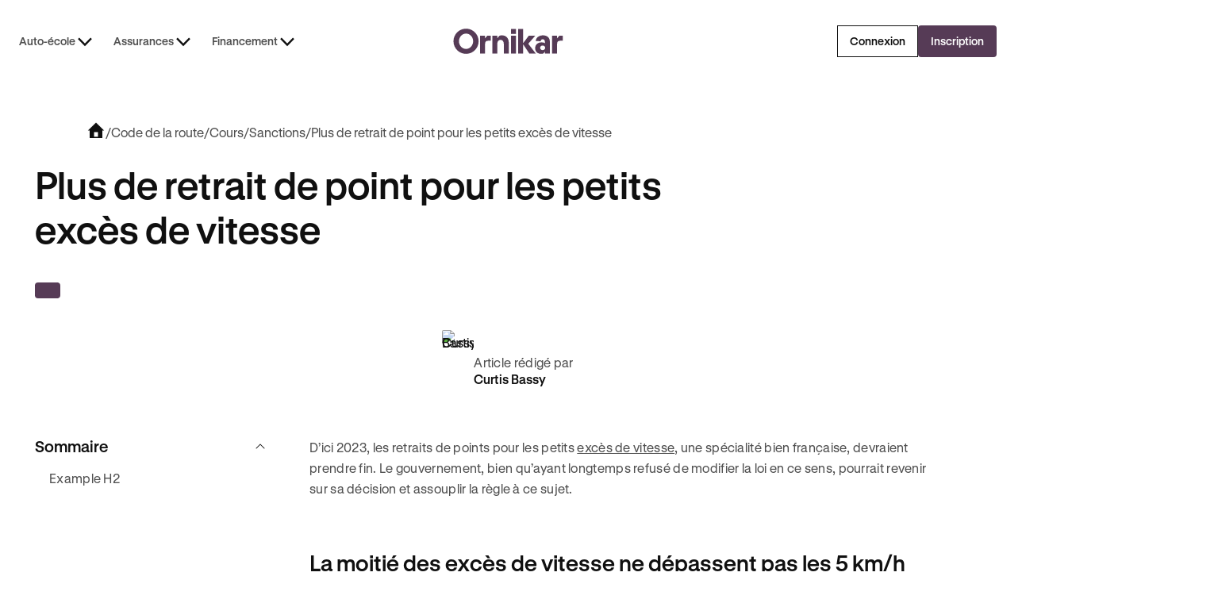

--- FILE ---
content_type: text/html
request_url: https://www.ornikar.com/code/cours/sanctions/infractions/actu-fin-retrait-points-petits-exces-vitesse
body_size: 34048
content:
<!DOCTYPE html><!-- Last Published: Fri Jan 09 2026 08:19:14 GMT+0000 (Coordinated Universal Time) --><html data-wf-domain="vitrine.ornikar.com" data-wf-page="686db90d88de10a1dbcbd442" data-wf-site="684ff3bd1da9316c56aafea9" lang="fr" data-wf-collection="686db90d88de10a1dbcbd41c" data-wf-item-slug="code-rr-cours-rr-sanctions-rr-infractions-rr-actu-fin-retrait-points-petits-exces-vitesse"><head><meta charset="utf-8"/><title>Plus de retrait de point pour les petits excès de vitesse</title><meta content="La France est le seul pays d&#x27;Europe qui retire un point pour les petits excès de vitesse : Gérald Darmanin annonce que cette loi pourrait changer d&#x27;ici 2023." name="description"/><meta content="Plus de retrait de point pour les petits excès de vitesse" property="og:title"/><meta content="La France est le seul pays d&#x27;Europe qui retire un point pour les petits excès de vitesse : Gérald Darmanin annonce que cette loi pourrait changer d&#x27;ici 2023." property="og:description"/><meta content="https://cdn.prod.website-files.com/6864d666097819db1fc2600f/68d0f2c785fb71861669544a_642eca4f56bfe2117ccf4307_89705bf2-c4fe-4966-bdee-fdd306c642b3_radar-autoroute.jpeg" property="og:image"/><meta content="Plus de retrait de point pour les petits excès de vitesse" property="twitter:title"/><meta content="La France est le seul pays d&#x27;Europe qui retire un point pour les petits excès de vitesse : Gérald Darmanin annonce que cette loi pourrait changer d&#x27;ici 2023." property="twitter:description"/><meta content="https://cdn.prod.website-files.com/6864d666097819db1fc2600f/68d0f2c785fb71861669544a_642eca4f56bfe2117ccf4307_89705bf2-c4fe-4966-bdee-fdd306c642b3_radar-autoroute.jpeg" property="twitter:image"/><meta property="og:type" content="website"/><meta content="summary_large_image" name="twitter:card"/><meta content="width=device-width, initial-scale=1" name="viewport"/><link href="https://cdn.prod.website-files.com/684ff3bd1da9316c56aafea9/css/ornikar-dev.shared.692d32c9d.min.css" rel="stylesheet" type="text/css" integrity="sha384-aS0yydRAuz7bUSStIqAsEAiS8nrlTTsHH2DX0CIrLyh92M90FOpnG0JKFYTxxUqp" crossorigin="anonymous"/><script type="text/javascript">!function(o,c){var n=c.documentElement,t=" w-mod-";n.className+=t+"js",("ontouchstart"in o||o.DocumentTouch&&c instanceof DocumentTouch)&&(n.className+=t+"touch")}(window,document);</script><link href="https://cdn.prod.website-files.com/684ff3bd1da9316c56aafea9/68cd6594b84908e0d4bb2528_Favicon.png" rel="shortcut icon" type="image/x-icon"/><link href="https://cdn.prod.website-files.com/684ff3bd1da9316c56aafea9/68cd6482de60a1f74b513ba1_Webclip.png" rel="apple-touch-icon"/><!-- Remove any scale on mobile-->
<meta name="viewport" content="width=device-width, initial-scale=1.0, maximum-scale=1.0, user-scalable=no" />

<!-- Improve font quality -->
<style>
  * {
  -webkit-font-smoothing: antialiased;
  -moz-osx-font-smoothing: grayscale;
}
</style>


<!-- Google Tag Manager -->
<script>(function(w,d,s,l,i){w[l]=w[l]||[];w[l].push({'gtm.start':
new Date().getTime(),event:'gtm.js'});var f=d.getElementsByTagName(s)[0],
j=d.createElement(s),dl=l!='dataLayer'?'&l='+l:'';j.defer=true;j.src=
'https://www.googletagmanager.com/gtm.js?id='+i+dl;f.parentNode.insertBefore(j,f);
})(window,document,'script','dataLayer','GTM-533VNT');</script>

<!-- Onklib Tracking Library -->
<script>
(function(){var vt_host="https://public-assets.ornikar.com/vitrine";var vtPath;var h=window.location.hostname;if(h==="www.ornikar.com"||h==="pro.ornikar.com"){vtPath=vt_host+'/prod/assets';}else{vtPath=vt_host+'/staging/assets';};var vtc=document.createElement('link');vtc.rel='stylesheet';vtc.href=vtPath+'/onk-lib.css';var s=document.createElement("script");s.defer=true;s.src=vtPath+'/index.js';document.head.appendChild(s);document.head.appendChild(vtc);})();
</script>

<!-- Preconnect Videos URLs -->
<link rel="preconnect" href="https://videos.ornikar.com">
<link rel="dns-prefetch" href="https://videos.ornikar.com">

<!-- AB Tasty -->
<script type="text/javascript" src="https://try.abtasty.com/779d0e4e9c6583eda65beceb7db20c6c.js"></script><!-- Finsweet Attributes -->
<script async type="module"
src="https://cdn.jsdelivr.net/npm/@finsweet/attributes@2/attributes.js"
fs-toc
></script>

<!--SEO Balise canonique-->
<link rel="canonical" href="https://www.ornikar.com/code/cours/sanctions/infractions/actu-fin-retrait-points-petits-exces-vitesse" /></head><body><div data-pageview_category_level2="Business" data-page-identifier="blog-template" data-article-published="2025-09-23" data-article-updated="2025-09-23" data-pageview_category_level1="EDU - Theory" class="page-wrapper"><div class="global-styles"><div class="client-first w-embed"><style>

/* Ensure all elements inherit the color from its parent */
a,
.w-input,
.w-select,
.w-tab-link,
.w-nav-link,
.w-nav-brand,
.w-dropdown-btn,
.w-dropdown-toggle,
.w-slider-arrow-left,
.w-slider-arrow-right,
.w-dropdown-link {
  color: inherit;
  text-decoration: inherit;
  font-size: inherit;
}

/* Focus state style for keyboard navigation for the focusable elements */
*[tabindex]:focus-visible,
  input[type="file"]:focus-visible {
   outline: 0.125rem solid #4d65ff;
   outline-offset: 0.125rem;
}

/* Get rid of top margin on first element in any rich text element */
.w-richtext > :not(div):first-child, .w-richtext > div:first-child > :first-child {
  margin-top: 0 !important;
}

/* Get rid of bottom margin on last element in any rich text element */
.w-richtext>:last-child, .w-richtext ol li:last-child, .w-richtext ul li:last-child {
	margin-bottom: 0 !important;
}

/* Prevent all click and hover interaction with an element */
.pointer-events-off {
	pointer-events: none;
}

/* Enables all click and hover interaction with an element */
.pointer-events-on {
  pointer-events: auto;
}

/* Create a class of .div-square which maintains a 1:1 dimension of a div */
.div-square::after {
	content: "";
	display: block;
	padding-bottom: 100%;
}

/* Make sure containers never lose their center alignment */
.container-medium,.container-small, .container-large {
	margin-right: auto !important;
  margin-left: auto !important;
}


/* Apply "..." after 3 lines of text */
.text-style-3lines {
	display: -webkit-box;
	overflow: hidden;
	-webkit-line-clamp: 3;
	-webkit-box-orient: vertical;
}

/* Apply "..." after 2 lines of text */
.text-style-2lines {
	display: -webkit-box;
	overflow: hidden;
	-webkit-line-clamp: 2;
	-webkit-box-orient: vertical;
}

/* Apply "..." after 4 lines of text */
.text-style-4lines {
	display: -webkit-box;
	overflow: hidden;
	-webkit-line-clamp: 4;
	-webkit-box-orient: vertical;
}

/* Adds inline flex display */
.display-inlineflex {
  display: inline-flex;
}

/* These classes are never overwritten */
.hide {
  display: none !important;
}

/* Remove default Webflow chevron from form select */
select{
  -webkit-appearance:none;
}


@media screen and (max-width: 991px) {
    .hide, .hide-tablet {
        display: none !important;
    }
}
  @media screen and (max-width: 767px) {
    .hide-mobile-landscape{
      display: none !important;
    }
}
  @media screen and (max-width: 479px) {
    .hide-mobile{
      display: none !important;
    }
}
 
.margin-0 {
  margin: 0rem !important;
}
  
.padding-0 {
  padding: 0rem !important;
}

.spacing-clean {
padding: 0rem !important;
margin: 0rem !important;
}

.margin-top {
  margin-right: 0rem !important;
  margin-bottom: 0rem !important;
  margin-left: 0rem !important;
}

.padding-top {
  padding-right: 0rem !important;
  padding-bottom: 0rem !important;
  padding-left: 0rem !important;
}
  
.margin-right {
  margin-top: 0rem !important;
  margin-bottom: 0rem !important;
  margin-left: 0rem !important;
}

.padding-right {
  padding-top: 0rem !important;
  padding-bottom: 0rem !important;
  padding-left: 0rem !important;
}

.margin-bottom {
  margin-top: 0rem !important;
  margin-right: 0rem !important;
  margin-left: 0rem !important;
}

.padding-bottom {
  padding-top: 0rem !important;
  padding-right: 0rem !important;
  padding-left: 0rem !important;
}

.margin-left {
  margin-top: 0rem !important;
  margin-right: 0rem !important;
  margin-bottom: 0rem !important;
}
  
.padding-left {
  padding-top: 0rem !important;
  padding-right: 0rem !important;
  padding-bottom: 0rem !important;
}
  
.margin-horizontal {
  margin-top: 0rem !important;
  margin-bottom: 0rem !important;
}

.padding-horizontal {
  padding-top: 0rem !important;
  padding-bottom: 0rem !important;
}

.margin-vertical {
  margin-right: 0rem !important;
  margin-left: 0rem !important;
}
  
.padding-vertical {
  padding-right: 0rem !important;
  padding-left: 0rem !important;
}

/* Apply "..." at 100% width */
.truncate-width { 
		width: 100%; 
    white-space: nowrap; 
    overflow: hidden; 
    text-overflow: ellipsis; 
}
/* Removes native scrollbar */
.no-scrollbar {
    -ms-overflow-style: none;
    overflow: -moz-scrollbars-none; 
}

.no-scrollbar::-webkit-scrollbar {
    display: none;
}

video {
	width: 100%;
	object-fit: cover;
}

/* remove padding of empty element */
.wf-empty {
	padding: 0;
}

svg {
	max-width: 100%;
}

</style></div><div class="styles-custom w-embed"><!-- Custom CSS on Pages-->
<style>

/* Fluid Transition between pages */
@view-transition {navigation: auto;}
  
/* Styling Icon when no text on the button */
/* Default button size - 16px padding */
[data-wf--button-size--style="default"]:has(
    .button_text.w-condition-invisible
  ) {
  padding: 16px !important;
}

/* Medium button size - 10px padding */
[data-wf--button-size--style="medium"]:has(.button_text.w-condition-invisible) {
  padding: 10px !important;
}

/* Small button size - 8px padding */
[data-wf--button-size--style="small"]:has(.button_text.w-condition-invisible) {
  padding: 8px !important;
}

/* Small button size - 16px icon width & height */
[data-wf--button-size--style="small"]:has(.button_text.w-condition-invisible)
  .button_icon {
  width: 16px !important;
  height: 16px !important;
}

/* FAQ HTML & CSS Only */
.faq_title {
 list-style: none;
}

.faq_title::-webkit-details-marker {
 display: none;
}

.faq_title::marker {
 display: none;
}

details[open] .faq_chevron-icon {
  transform: rotate(180deg);
}

details {
  /* Allow transition on non numerical values*/
  @media (prefers-reduced-motion: no-preference) {
    interpolate-size: allow-keywords;
  }

  /* Setup initial values for the slot on details */
  &::details-content {
    opacity: 0;
    block-size: 0;
    overflow-y: clip;
    transition: content-visibility 0.3s allow-discrete, opacity 0.3s,
      block-size 0.3s;
  }
  /* Value on opening */
  &[open]::details-content {
    opacity: 1;
    block-size: auto;
  }
}

/* Component Content Wrapper - Gaps between elements */
[styles-margin-bottom="0"] { margin-bottom: var(--_ui-styles-spacing---spacing--0); }
[styles-margin-bottom="4"] { margin-bottom: var(--_ui-styles-spacing---spacing--tiny); }
[styles-margin-bottom="8"] { margin-bottom: var(--_ui-styles-spacing---spacing--xxsmall); }
[styles-margin-bottom="16"] { margin-bottom: var(--_ui-styles-spacing---spacing--xsmall); }
[styles-margin-bottom="20"] { margin-bottom: var(--_ui-styles-spacing---spacing--custom1); }
[styles-margin-bottom="24"] { margin-bottom: var(--_ui-styles-spacing---spacing--small); }
[styles-margin-bottom="32"] { margin-bottom: var(--_ui-styles-spacing---spacing--medium); }
[styles-margin-bottom="40"] { margin-bottom: var(--_ui-styles-spacing---spacing--custom2); }
[styles-margin-bottom="48"] { margin-bottom: var(--_ui-styles-spacing---spacing--large); }
[styles-margin-bottom="64"] { margin-bottom: var(--_ui-styles-spacing---spacing--xlarge); }
[styles-margin-bottom="80"] { margin-bottom: var(--_ui-styles-spacing---spacing--xxlarge); }
[styles-margin-top="0"] { margin-top: var(--_ui-styles-spacing---spacing--0); }
[styles-margin-top="4"] { margin-top: var(--_ui-styles-spacing---spacing--tiny); }
[styles-margin-top="8"] { margin-top: var(--_ui-styles-spacing---spacing--xxsmall); }
[styles-margin-top="16"] { margin-top: var(--_ui-styles-spacing---spacing--xsmall); }
[styles-margin-top="24"] { margin-top:var(--_ui-styles-spacing---spacing--small); }
[styles-margin-top="32"] { margin-top: var(--_ui-styles-spacing---spacing--medium); }
[styles-margin-top="40"] { margin-top: var(--_ui-styles-spacing---spacing--custom2); }
[styles-margin-top="48"] { margin-top: var(--_ui-styles-spacing---spacing--large); }
[styles-margin-top="64"] { margin-top: var(--_ui-styles-spacing---spacing--xlarge); }
[styles-margin-top="80"] { margin-top: var(--_ui-styles-spacing---spacing--xxlarge); }


section .top_slot img {
	width: 50%;
}

.auto-tab-active {
	h3 {
  	color: var(--_semantic-colors---content--main);
  }
  p {
  	color: var(--_semantic-colors---content--subtle);
  }
}

.institutional-banner_wrapper .institutional-image {
	max-width: 150px;
}

/* Footer - Animation sur les liens */
.footer_link {
  transition: text-decoration-color 0.3s ease;
}

.footer_link:hover {
  text-decoration-color: currentColor;
}

.link_component {
  transition: text-decoration-color 0.3s ease;
}

.link_component:hover {
  text-decoration-color: currentColor;
}

/* Component List item - Cacher l'element lorsque le paragraph est vide */
[list-item="empty"]:has(p:empty) {
  display: none;
}

/* Modales */
[js-modal^="component"] {
  transition: all 0.3s ease-in-out;
}

[js-modal="wrapper"] {
  transition: all 0.3s ease-in-out;
}

/* Component Banner Promo - Passage des mots en gras + italic en surlignés */
[banner-richtext] strong em,
[banner-richtext] em strong,
[banner-richtext] b i,
[banner-richtext] i b {
  text-decoration: underline;
  font-weight: normal;
  font-style: normal;
}

/* Blog - Cacher le sticker Wrapper quand l'enfant est vide */
.sticker_wrapper:has(.sticker_content-text:empty) {
    display: none;
}

.w-pagination-previous.is-list-pagination-disabled {
	color: var(--_semantic-colors---content--disabled);
  border-color: var(--_semantic-colors---border--neutralsubtle);
  cursor: default;
}

.w-pagination-next.is-list-pagination-disabled {
	color: var(--_semantic-colors---content--disabled);
  border-color: var(--_semantic-colors---border--neutralsubtle);
  cursor: default;
}

.w-pagination-previous {
	display: flex !important;
}

[data-swiper-message="wrapper"].swiper-wrapper {
  -webkit-transition-timing-function: linear !important;
  transition-timing-function: linear !important;

}

.slider_list {
  -webkit-transition-timing-function: linear !important;
  transition-timing-function: linear !important;
}

[data-slider="slider-instructors"] .swiper-wrapper {
  -webkit-transition-timing-function: linear !important;
  transition-timing-function: linear !important;
}

/* Composants Card Articles - Animation au hover */
[article-card="hover-underline"] {
  text-decoration: none;
  transition: text-decoration 150ms ease-in-out;
}

[article-card="hover"]:hover [article-card="hover-underline"] {
  text-decoration: underline;
}

@media only screen and (min-width: 992px) {
  [data-wf--trustpilot-small--align="left"], [data-wf--trustpilot-small--align="left-dkp-center-tab"] {
  	max-width: fit-content !important;
  	left: -16px !important;
	}
}

@media only screen and (min-width: 767px) {
  [data-wf--trustpilot-small--align="left-dkp-center-mob"]{
  	max-width: fit-content !important;
  	left: -16px !important;
  }
}

[data-wf--trustpilot-small--align="center"] {
	max-width: fit-content !important;
  left: auto !important;
  margin-left: auto !important;
  margin-right: auto !important;
}

/* When the input checked, change the background of the input */
.chip_wrapper input:checked ~ .chip_custom-box {
  background-color: var(--beige--beige-2);
  border: var(--_ui-styles-spacing---stroke--width) solid var(--_semantic-colors---border--secondary);
}

/* Mettre les text link des élements cliquables en absolute pour rendre toute la card cliquable */
[text-link-absolute] a:after {
  content: "";
  position: absolute;
  z-index: 1;
  top: 0;
  left: 0;
  bottom: 0;
  right: 0;
}

[data-wf--modal-component--type-of-content='video'] .modal_size {
	background-color: transparent !important;
}

/*
@media only screen and (min-width: 992px) {
  .tabs-auto_link.auto-tab-active {
    padding-bottom: 84px;
  }
}*/

@media only screen and (max-width: 991px) {
  .tabs-auto_link.auto-tab-active {
    padding-bottom: 24px;
  }
}

/* Proof Point Vertical Item - Heading en flex vertical (par défaut) */
[data-pp-item] {
  display: flex;
  flex-direction: column;
}

/* Proof Point Vertical Item - Heading en flex horizontal (si plus de 4 enfants) */
[data-pp-list]:has(.list_item:nth-child(4)) [data-pp-item] {
  flex-direction: row;
}

/* Insurance Table Design */
/* Hide the original icon when disabled */
.insurance-disabled .icon:not(tooltip .icon) .ic-check,
.insurance-disabled .icon:not(tooltip *) .ic-check {
    display: none;
}

/* Show the new icon when disabled - but not if inside tooltip */
.insurance-disabled .icon:not(tooltip .icon)::before,
.insurance-disabled .icon:not(tooltip *)::before {
    content: "\E001";
    font-family: var(--_typography---font-styles--ornicons);
    font-size: 24px;
    color: var(--_semantic-colors---content--danger) !important;
}

/* Component Content Wrapper - Reduce margin bottom under Heading text in some cases */
[content-wrapper] [margin-variant]:has(h3.heading-s),
[content-wrapper] [margin-variant]:has(h3.heading-xs) {
  margin: 0.5rem;
}

[data-tooltip="content"]{
	opacity: 0;
}

/*
.articles_list:not(:has(.w-dyn-item:nth-child(12))) ~ .w-pagination-wrapper {
  display: none;
}*/

.w-pagination-wrapper:has(.blog_pagination-wrapper button:only-child){
	display:none;
}

/* Component Code Card */
.icon-disabled {
  opacity: 0.3;
}

[data-cms-section]:not(:has(.w-dyn-item)) {
	display: none;
}

/*
@media screen and (max-width: 992px){
  [data-segmented-control="sticky-mobile"]{
		position: sticky;
    top: 7.75rem; 
  }
}
*/

[data-wf--block-slider-instructeurs--style="light"] .list_wrapper {
	display: none;
}

/* Component Price - Alignement des items lorsque le sticker et le texte (/mois) sont cachés */
[price="wrapper"]:has([price="monthly"].w-condition-invisible):has([price="sticker-promo"].w-condition-invisible):has([price="sticker-standard"].w-condition-invisible) {
  justify-content: center;
  align-items: center;
}

[price="wrapper"]:has([price="monthly"].w-condition-invisible):has([price="sticker"].w-condition-invisible) [price="wrapper"] {
  margin-bottom: 0px;
}

/* Component Input Email */
[mail-field] {
  font-size: 0.875rem !important;
}

[navbar-dropdown-toggle].w--open .icon {
    rotate: 180deg;
}

.article-content_richtext a[button] {
    text-decoration: none;
}

/*.modal_body-wrapper .content_paragraph p:first-of-type {
	color: var(--_semantic-colors---content--main);
	font-size: var(--_typography---heading--font-size--heading-xs);
	line-height: var(--_typography---heading--line-height--heading-xs);
	font-weight: 600;
}*/

.w-dyn-empty {
    display: none !important;
}

.w-dyn-bind-empty {
    display: none !important;
}

html, body {
  overscroll-behavior-y: none;
}

</style></div><div class="css-designer w-embed"><!-- CSS only for Designing on Webflow -->
<style>

html.wf-design-mode {

/* Force tous les details à être ouverts dans le designer */
details {
    /* Simule l'état ouvert visuellement */
    .faq_chevron-icon {
        transform: rotate(180deg);
    }
    
    /* Force le contenu visible */
    &::details-content {
        opacity: 1 !important;
        block-size: auto !important;
        content-visibility: visible !important;
    }
    
    /* Override les transitions dans le designer */
    * {
        transition: none !important;
    }
}

	 /* Dans le designer, mettre à 0px pour pouvoir éditer
  [js-modal="wrapper"] {
    transform: translateY(0%);
  }*/
  
  
  [data-component="banner-promo-header"] {
    max-height: 73px;
	}

	 /* Dans le designer, mettre l'opacity à 1 pour pouvoir éditer */
  [js-modal^="component"] {
    opacity: 1;
  }

  .absolute-full {
    pointer-events:none;
  }
  
  [data-tp="widget"]{
  	display: block !important;
  }
  
  [data-wf--trustpilot-small--align="left"] {
  left: 0px !important;
	}
  
  [data-wf--trustpilot-small--align="left"], [data-wf--trustpilot-small--align="left-dkp-center-tab"]{
  left: 0px !important;
  }
  


  [data-cms-section]:not(:has(.w-dyn-item)) {
    display: block;
  }
  
[text-link-absolute] a:after {
  content: "";
  position: relative;
  z-index: 1;
  top: 0;
  left: 0;
  bottom: 0;
  right: 0;
}

}


</style></div><div class="iconly w-embed"><style>
/*!
 *  ornicons icon font. Generated by Iconly: https://iconly.io/
 */
@font-face{font-display:auto;font-family:"ornicons";font-style:normal;font-weight:400;src: url("https://cdn.prod.website-files.com/684ff3bd1da9316c56aafea9/6928266e28b7b0c188274943_iconly.woff2") format("woff2");}[class*=" ic-"],[class=ic],[class^=ic-]{display:inline-block;font-family:"ornicons"!important;font-weight:400;font-style:normal;font-variant:normal;text-rendering:auto;line-height:1;-moz-osx-font-smoothing:grayscale;-webkit-font-smoothing:antialiased}.ic-xcircle:before{content:"\e000"}.ic-x:before{content:"\e001"}.ic-magnifyingglass:before{content:"\e002"}.ic-info-circle:before{content:"\e003"}.ic-check:before{content:"\e004"}.ic-caret-up:before{content:"\e005"}.ic-caret-right:before{content:"\e006"}.ic-caret-left:before{content:"\e007"}.ic-caret-down:before{content:"\e008"}.ic-arrow-up:before{content:"\e009"}.ic-arrow-right:before{content:"\e00a"}.ic-arrow-left:before{content:"\e00b"}.ic-arrow-down:before{content:"\e00c"}.ic-youtube:before{content:"\e00d"}.ic-upload:before{content:"\e00e"}.ic-question-circle:before{content:"\e00f"}.ic-link:before{content:"\e010"}.ic-link-external:before{content:"\e011"}.ic-download:before{content:"\e012"}.ic-puzzle:before{content:"\e013"}.ic-medal-first:before{content:"\e014"}.ic-roadhorizon:before{content:"\e015"}.ic-paper:before{content:"\e016"}.ic-medal-check:before{content:"\e017"}.ic-smiley:before{content:"\e018"}.ic-clock-countdown:before{content:"\e019"}.ic-car:before{content:"\e01a"}.ic-book:before{content:"\e01b"}.ic-phone:before{content:"\e01c"}.ic-cursor-inverted:before{content:"\e01d"}.ic-cursor:before{content:"\e01e"}.ic-star:before{content:"\e01f"}.ic-pin:before{content:"\e020"}.ic-home:before{content:"\e021"}.ic-home-filled:before{content:"\e022"}.ic-help-truck:before{content:"\e023"}.ic-crosshair:before{content:"\e024"}.ic-arrow-counter-clockwise:before{content:"\e025"}.ic-arrow-clockwise:before{content:"\e026"}.ic-device-mobile:before{content:"\e027"}.ic-balance:before{content:"\e028"}.ic-timer:before{content:"\e029"}.ic-timer-fast:before{content:"\e02a"}.ic-check-hexagon:before{content:"\e02b"}.ic-shield:before{content:"\e02c"}.ic-shield-check:before{content:"\e02d"}.ic-clock:before{content:"\e02e"}.ic-headset:before{content:"\e02f"}.ic-headphones:before{content:"\e030"}.ic-trophy:before{content:"\e031"}.ic-leaf:before{content:"\e032"}.ic-thumb-up:before{content:"\e033"}.ic-thumb-down:before{content:"\e034"}.ic-piggy-bank:before{content:"\e035"}.ic-coin:before{content:"\e036"}.ic-calendar-blank:before{content:"\e037"}.ic-bell:before{content:"\e038"}.ic-trash:before{content:"\e039"}.ic-car-school:before{content:"\e03a"}.ic-car-school-face:before{content:"\e03b"}.ic-car-face:before{content:"\e03c"}.ic-student:before{content:"\e03d"}.ic-apprentice:before{content:"\e03e"}.ic-users:before{content:"\e03f"}.ic-user:before{content:"\e040"}.ic-quotes:before{content:"\e041"}.ic-new-eye:before{content:"\e042"}.ic-new-eye-slash:before{content:"\e043"}.ic-eye-closed:before{content:"\e044"}.ic-chat-circle-dots:before{content:"\e045"}.ic-heart:before{content:"\e046"}.ic-care:before{content:"\e047"}.ic-heart-filled:before{content:"\e048"}.ic-shield-lock:before{content:"\e049"}.ic-speaker-off:before{content:"\e04a"}.ic-speaker-high:before{content:"\e04b"}.ic-warning-circle:before{content:"\e04c"}.ic-gear:before{content:"\e04d"}.ic-graduation-cap:before{content:"\e04e"}.ic-pencil:before{content:"\e04f"}.ic-pencil-note:before{content:"\e050"}.ic-store-front:before{content:"\e051"}.ic-lock-key:before{content:"\e052"}.ic-lock-key-open:before{content:"\e053"}.ic-gift:before{content:"\e054"}.ic-fire:before{content:"\e055"}.ic-currency-euro:before{content:"\e056"}.ic-confetti:before{content:"\e057"}.ic-lightbulb:before{content:"\e058"}.ic-steering-wheel:before{content:"\e059"}.ic-gearbox:before{content:"\e05a"}.ic-binoculars:before{content:"\e05b"}.ic-pin-around:before{content:"\e05c"}.ic-check-circle:before{content:"\e05d"}.ic-refund-euro:before{content:"\e05e"}.ic-trend-up:before{content:"\e05f"}.ic-trend-down:before{content:"\e060"}.ic-x-twitter:before{content:"\e061"}.ic-tik-tok:before{content:"\e062"}.ic-linkedin:before{content:"\e063"}.ic-instagram:before{content:"\e064"}.ic-facebook:before{content:"\e065"}.ic-muscle:before{content:"\e066"}.ic-pin-move:before{content:"\e067"}.ic-arrow-fat-up:before{content:"\e068"}.ic-arrow-fat-right:before{content:"\e069"}.ic-arrow-fat-left:before{content:"\e06a"}.ic-arrow-fat-down:before{content:"\e06b"}.ic-suitcase:before{content:"\e06c"}.ic-backpack:before{content:"\e06d"}.ic-play:before{content:"\e06e"}.ic-gauge:before{content:"\e06f"}.ic-coins:before{content:"\e070"}.ic-arrows-counter-clockwise:before{content:"\e071"}.ic-arrows-clockwise:before{content:"\e072"}.ic-target:before{content:"\e073"}.ic-traffic-sign:before{content:"\e074"}.ic-key:before{content:"\e075"}.ic-share:before{content:"\e076"}.ic-reply:before{content:"\e077"}.ic-dots-three-vertical:before{content:"\e078"}.ic-dots-three-horizontal:before{content:"\e079"}.ic-wrench-key:before{content:"\e07a"}.ic-emergency-case:before{content:"\e07b"}.ic-pedestrians:before{content:"\e07c"}.ic-chat-circle-question:before{content:"\e07d"}.ic-siren:before{content:"\e07e"}.ic-certificate:before{content:"\e07f"}.ic-alarm:before{content:"\e080"}.ic-warning-triangle:before{content:"\e081"}.ic-warning-button:before{content:"\e082"}.ic-warehouse:before{content:"\e083"}.ic-traffic-light:before{content:"\e084"}.ic-traffic-cone:before{content:"\e085"}.ic-tire:before{content:"\e086"}.ic-tire-flat:before{content:"\e087"}.ic-signpost:before{content:"\e088"}.ic-radar:before{content:"\e089"}.ic-parking-sign:before{content:"\e08a"}.ic-licence-plate:before{content:"\e08b"}.ic-gearbox-manual:before{content:"\e08c"}.ic-gearbox-auto:before{content:"\e08d"}.ic-garage:before{content:"\e08e"}.ic-fire-truck:before{content:"\e08f"}.ic-car-glass-broken:before{content:"\e090"}.ic-car-driver:before{content:"\e091"}.ic-barrier:before{content:"\e092"}.ic-paperplane:before{content:"\e093"}.ic-chartline:before{content:"\e094"}.ic-shopping-cart:before{content:"\e095"}.ic-promotion:before{content:"\e096"}.ic-credit-card:before{content:"\e097"}.ic-basket:before{content:"\e098"}.ic-bank:before{content:"\e099"}.ic-bookmark:before{content:"\e09a"}.ic-book-bookmark:before{content:"\e09b"}.ic-signature:before{content:"\e09c"}.ic-paperclip:before{content:"\e09d"}.ic-note:before{content:"\e09e"}.ic-images:before{content:"\e09f"}.ic-image:before{content:"\e0a0"}.ic-folder:before{content:"\e0a1"}.ic-file:before{content:"\e0a2"}.ic-file-x:before{content:"\e0a3"}.ic-file-text:before{content:"\e0a4"}.ic-file-signature:before{content:"\e0a5"}.ic-file-euro:before{content:"\e0a6"}.ic-file-arrow-down:before{content:"\e0a7"}.ic-envelope:before{content:"\e0a8"}.ic-envelope-open:before{content:"\e0a9"}.ic-clipboard:before{content:"\e0aa"}.ic-clipboard-text:before{content:"\e0ab"}.ic-calendar:before{content:"\e0ac"}.ic-calendar-x:before{content:"\e0ad"}.ic-calendar-plus:before{content:"\e0ae"}.ic-calendar-check:before{content:"\e0af"}.ic-wallet:before{content:"\e0b0"}.ic-tag:before{content:"\e0b1"}.ic-video:before{content:"\e0b2"}.ic-map-trifold:before{content:"\e0b3"}.ic-hand-waving:before{content:"\e0b4"}.ic-identification-card:before{content:"\e0b5"}.ic-gavel:before{content:"\e0b6"}.ic-stamp:before{content:"\e0b7"}.ic-police-crest:before{content:"\e0b8"}.ic-sun:before{content:"\e0b9"}.ic-device-mobile-landscape:before{content:"\e0ba"}.ic-pause:before{content:"\e0bb"}.ic-play-circle:before{content:"\e0bc"}.ic-password:before{content:"\e0bd"}.ic-microphone:before{content:"\e0be"}.ic-app-ornikar:before{content:"\e0bf"}.ic-broadcast:before{content:"\e0c0"}.ic-moon-stars:before{content:"\e0c1"}.ic-water:before{content:"\e0c2"}.ic-sun-horizon:before{content:"\e0c3"}.ic-lightning:before{content:"\e0c4"}.ic-cloud-lighning:before{content:"\e0c5"}.ic-invoice:before{content:"\e0c6"}.ic-crown:before{content:"\e0c7"}.ic-camera:before{content:"\e0c8"}.ic-lifebuoy:before{content:"\e0c9"}.ic-danger:before{content:"\e0ca"}.ic-toggle-right:before{content:"\e0cb"}.ic-sign-out:before{content:"\e0cc"}.ic-phone-call:before{content:"\e0cd"}.ic-bell-ring:before{content:"\e0ce"}.ic-biohazard:before{content:"\e0cf"}.ic-fire-extinguisher:before{content:"\e0d0"}.ic-explosion:before{content:"\e0d1"}.ic-sparkle:before{content:"\e0d2"}.ic-shooting-star:before{content:"\e0d3"}.ic-magic-wand:before{content:"\e0d4"}.ic-heart-break:before{content:"\e0d5"}.ic-arrows-out:before{content:"\e0d6"}.ic-arrows-out-simple:before{content:"\e0d7"}.ic-arrows-out-cardinal:before{content:"\e0d8"}.ic-arrow-turn-down-right:before{content:"\e0d9"}.ic-ia-generated:before{content:"\e0da"}.ic-copy:before{content:"\e0db"}.ic-sort-descending:before{content:"\e0dc"}.ic-sort-ascending:before{content:"\e0dd"}.ic-sliders:before{content:"\e0de"}.ic-check-seal:before{content:"\e0df"}.ic-list:before{content:"\e0e0"}.ic-list-magnifying-glass:before{content:"\e0e1"}.ic-list-bullets:before{content:"\e0e2"}.ic-plus:before{content:"\e0e3"}.ic-minus:before{content:"\e0e4"}.ic-error:before{content:"\e0e5"}.ic-prohibit:before{content:"\e0e6"}.ic-empty:before{content:"\e0e7"}.ic-check-small:before{content:"\e0e8"}.ic-caret-up-small:before{content:"\e0e9"}.ic-caret-right-small:before{content:"\e0ea"}.ic-caret-left-small:before{content:"\e0eb"}.ic-caret-down-small:before{content:"\e0ec"}.ic-arrow-up-small:before{content:"\e0ed"}.ic-arrow-right-small:before{content:"\e0ee"}.ic-arrow-left-small:before{content:"\e0ef"}.ic-arrow-down-small:before{content:"\e0f0"}

</style></div><div class="css-animation-wcb w-embed"><style>
.wcb_notification {
	animation: pulseNotification 1500ms infinite linear;
	animation-delay: 1000ms;
}

.wcb_notification {
	animation: pulseNotificationScale 1500ms infinite linear;
	animation-delay: 1000ms;
}

.wcb_notification::before {
	content: '';
	position: absolute;
	top: 50%;
	left: 50%;
	width: 0;
	height: 0;
	background-color: white;
	border-radius: 50%;
	transform: translate(-50%, -50%);
	animation: scaleWhiteCenter 2000ms infinite linear;
	animation-delay: 100ms;
}

@keyframes pulseNotificationScale {
	0% {
		background-color: var(--functionnal--green--green-6);
	}

	33.33% {
		background-color: var(--functionnal--green--green-6);
	}

	66.66% {
		background-color: var(--functionnal--green--green-6);
	}

	100% {
		background-color: var(--functionnal--green--green-6);
	}
}

@keyframes scaleWhiteCenter {
	0% {
		width: 0;
		height: 0;
		opacity: 0;
	}

	16.66% {
		width: 0;
		height: 0;
		opacity: 1;
	}

	33.33% {
		width: 10px;
		height: 10px;
		opacity: 1;
		background-color: rgba(246, 247, 249, 0.9);
	}

	49.99% {
		width: 10px;
		height: 10px;
		opacity: 1;
	}

	50% {
		width: 0;
		height: 0;
		opacity: 0;
		background-color: var(--functionnal--green--green-6);
	}

	100% {
		width: 0;
		height: 0;
		opacity: 0;
	}
}

</style></div></div><section data-cms-section="" data-component="banner-sub-header" data-wf--banner-sub-header--background-color="main" class="banner-sub-header_wrapper"><div class="banner-sub-header"><div banner-info-list-wrapper="" class="background-highlighted sizing-x w-dyn-list"><div class="w-dyn-empty"><div>No items found.</div></div></div><div class="marquee-wrapper"><div banner-usp-list-wrapper="" class="background-emphasized max-width-full w-dyn-list marquee-component"><div class="w-dyn-empty"><div>No items found.</div></div></div></div><div class="w-embed"><style>
/*@keyframes marquee-scroll-left { 0% { transform: translateX(0); } 100% { transform: translateX(-100%); } }
@keyframes marquee-scroll-right { 0% { transform: translateX(-100%); } 100% { transform: translateX(0); } }
  
  .marquee-component .marquee-group {
    animation: marquee-scroll-left 24s linear infinite;
  }*/
</style></div></div></section><section data-name="Navbar" class="navbar-wrapper"><div><header data-component="banner-promo-header" class="promo-banner-header_wrapper"><div class="promo-banner-header_list-wrapper w-dyn-list"><div role="list" class="promo-banner-header_list w-dyn-items"><div role="listitem" class="promo-banner-header_item w-dyn-item"><div class="flex-h-center-center is-gap-xxsmall"><div data-wf--sticker--size="large-dkp-small-mob" id="" STYLE="background-color:#4DA00A; color:#DEF985;" class="sticker_wrapper w-variant-492e16f8-6a13-d06f-6d6e-659dec9896d7 sizing-x" sticker=""><div data-wf--sticker-content--variant="none" class="sticker_content-wrapper w-variant-e10385ff-db97-fe71-849f-75cfc15379de"><div class="sticker_content-text">prolongation</div></div></div><div data-component="countdown" class="show-tablet w-condition-invisible"><div js-util-countdown="true" js-util-countdown-date="" js-util-countdown-hour="" class="banner-promo_countdown-wrapper"><div class="banner-promo_countdown"><div js-util-countdown-days="" class="content-caps-custom text-color-promo">3</div><div class="content-caps-custom text-color-promo">J</div></div><div countdown-separator="" class="content-caps-l text-color-onpromo w-condition-invisible">:</div><div class="banner-promo_countdown w-condition-invisible"><div js-util-countdown-hours="" class="content-caps-custom text-color-promo">22</div><div class="content-caps-custom text-color-promo">H</div></div><div countdown-separator="" class="content-caps-l text-color-onpromo w-condition-invisible">:</div><div class="banner-promo_countdown w-condition-invisible"><div js-util-countdown-minutes="" class="content-caps-custom text-color-promo">42</div><div class="content-caps-custom text-color-promo">MIN</div></div></div></div></div><div class="promo-banner-header_text-wrapper"><div data-slider="promo-header" class="promo-banner-header_slider-wrapper swiper"><div data-swiper-message="wrapper" class="promo-banner-header-slider swiper-wrapper"><div class="content-caps-custom sizing-x w-richtext swiper-slide"><p>Promo: jusqu&#x27;à -120€ sur votre permis* jusqu&#x27;au mercredi 21/01</p></div><div class="flex-h-center-center is-gap-tiny w-condition-invisible swiper-slide"><div data-wf--icon--size="xsmall-20px" class="icon w-variant-85230b42-12b8-85bc-39ba-3b24c2749c16"><icons data-wf--icon-couleur--couleur="main" class="icon_couleur ic-arrow-right"></icons></div><div class="content-caps-custom sizing-x w-dyn-bind-empty"></div><div data-wf--icon--size="xsmall-20px" class="icon w-variant-85230b42-12b8-85bc-39ba-3b24c2749c16"><icons data-wf--icon-couleur--couleur="main" class="icon_couleur ic-arrow-left"></icons></div></div><div class="content-caps-custom sizing-x show-mobile-landscape w-richtext swiper-slide"><p>Promo: jusqu&#x27;à -120€ sur votre permis* jusqu&#x27;au mercredi 21/01</p></div><div class="show-mobile-landscape w-condition-invisible swiper-slide"><div class="flex-h-center-center is-gap-tiny"><div data-wf--icon--size="xsmall-20px" class="icon w-variant-85230b42-12b8-85bc-39ba-3b24c2749c16"><icons data-wf--icon-couleur--couleur="main" class="icon_couleur ic-arrow-right"></icons></div><div class="content-caps-custom sizing-x w-dyn-bind-empty"></div><div data-wf--icon--size="xsmall-20px" class="icon w-variant-85230b42-12b8-85bc-39ba-3b24c2749c16"><icons data-wf--icon-couleur--couleur="main" class="icon_couleur ic-arrow-left"></icons></div></div></div><div class="content-caps-custom sizing-x show-mobile-landscape w-richtext swiper-slide"><p>Promo: jusqu&#x27;à -120€ sur votre permis* jusqu&#x27;au mercredi 21/01</p></div><div class="show-mobile-landscape w-condition-invisible swiper-slide"><div class="flex-h-center-center is-gap-tiny show-mobile-landscape"><div data-wf--icon--size="xsmall-20px" class="icon w-variant-85230b42-12b8-85bc-39ba-3b24c2749c16"><icons data-wf--icon-couleur--couleur="main" class="icon_couleur ic-arrow-right"></icons></div><div class="content-caps-custom sizing-x w-dyn-bind-empty"></div><div data-wf--icon--size="xsmall-20px" class="icon w-variant-85230b42-12b8-85bc-39ba-3b24c2749c16"><icons data-wf--icon-couleur--couleur="main" class="icon_couleur ic-arrow-left"></icons></div></div></div></div><div class="promo-banner-header_gradient-left show-mobile-landscape"></div><div class="promo-banner-header_gradient-right show-mobile-landscape"></div></div><div data-component="countdown" class="hide-tablet w-condition-invisible"><div js-util-countdown-hour="" js-util-countdown="true" js-util-countdown-date="" class="banner-promo_countdown-wrapper"><div class="banner-promo_countdown"><div js-util-countdown-days="" class="content-caps-custom text-color-promo">3</div><div class="content-caps-custom text-color-promo">J</div></div><div countdown-separator="" class="content-caps-l text-color-onpromo w-condition-invisible">:</div><div class="banner-promo_countdown w-condition-invisible"><div js-util-countdown-hours="" class="content-caps-custom text-color-promo">22</div><div class="content-caps-custom text-color-promo">H</div></div><div countdown-separator="" class="content-caps-l text-color-onpromo w-condition-invisible">:</div><div class="banner-promo_countdown w-condition-invisible"><div js-util-countdown-minutes="" class="content-caps-custom text-color-promo">42</div><div class="content-caps-custom text-color-promo">MIN</div></div></div></div><div banner-text-1="" class="banner-promo_text-wrapper-1"><div class="content-caps-custom w-richtext"><p>J&#x27;en profite !</p></div></div></div><div data-wf--sticker--size="large" id="" STYLE="background-color:#4DA00A; color:#DEF985;" class="sticker_wrapper hide-tablet sizing-x" sticker="hide-responsive"><div data-wf--sticker-content--variant="none" class="sticker_content-wrapper w-variant-e10385ff-db97-fe71-849f-75cfc15379de"><div class="sticker_content-text">prolongation</div></div></div><div banner-text-2="" class="banner-promo_text-wrapper-2"><div class="content-caps-custom w-richtext"><p>J&#x27;en profite !</p></div></div><a href="https://app.ornikar.com/inscription" class="absolute-full w-inline-block"></a></div></div></div><div class="css-page w-embed"><style>

@media screen and (min-width: 992px) and (max-width: 1100px) {
  [banner-text-2] {
    display: flex;
    justify-content: center;
    align-items: center;
  }
  
  [banner-text-1] {
    display: none;
  }
  
  [sticker="hide-responsive"] {
    display: none;
  }
}


@keyframes blink {
  0% {
    opacity: 0;
  }
  50% {
    opacity: 1;
  }
  100% {
    opacity: 0;
  }
}

[countdown-separator] {
  animation: blink 1s infinite;
}
</style></div></header></div><div><div data-animation="default" class="navbar w-nav" data-easing2="ease" data-wf--navbar--background-color="main" data-easing="ease" data-collapse="medium" role="banner" data-duration="400" data-component="navbar"><div class="navbar_container"><div class="navbar_menu-button w-nav-button"><div class="menu-icon"><div menu-icon-wrapper="" class="menu-icon_wrapper"><div menu-icon-line-top="" class="menu-icon_line-top"></div><div menu-icon-line-middle="" class="menu-icon_line-middle"><div menu-icon-line-middle-top="" class="menu-icon_line-middle-top"></div><div menu-icon-line-middle-base="" class="menu-icon_line-middle-base"></div></div><div menu-icon-line-bottom="" class="menu-icon_line-bottom"></div></div></div></div><nav role="navigation" class="navbar_menu-wrapper w-nav-menu"><div navbar-menu="" class="navbar_menu"><div class="navbar_menu-top"><div data-delay="200" data-hover="true" class="navbar_menu-dropdown w-dropdown"><div navbar-dropdown-toggle="" class="navbar_dropdown-toggle navbar_dropdown-first w-dropdown-toggle"><div class="label-m hide-tablet">Auto-école</div><div class="heading-xs show-tablet">Auto-école</div><div data-wf--icon--size="xtiny-12px" class="icon w-variant-09517c58-1d32-0a16-67d6-9317cc2f8d52"><icons data-wf--icon-couleur--couleur="subtle" class="icon_couleur w-variant-94e1382a-0a7c-8aa2-8162-9791a9b3403f ic-caret-down-small"></icons></div></div><nav navbar-dropdown-list="" class="navbar_dropdown-list w-dropdown-list"><div navbar-dropdown-grid-wrapper="" class="navbar_dropdown-grid-wrapper"><div class="w-layout-grid navbar_dropdown-grid"><div class="navbar_dropdown-column"><div cta_action="" tracking="on" cta_name="" cta_placement="Navbar" class="margin-bottom margin-xxsmall"><div class="flex-h-left-center is-gap-tiny"><div data-wf--icon--size="small-24px" class="icon"><icons data-wf--icon-couleur--couleur="main" class="icon_couleur ic-car"></icons></div><div class="hide-tablet sizing-x"><div class="content-caps-m">Nos offres auto-école</div></div><div class="show-tablet sizing-x"><div class="content-caps-m">Nos offres auto-école</div></div><div class="max-width-full"><div class="navbar_dropdown-line-wrapper"><div class="navbar_dropdown-line"></div></div></div></div></div><a cta_action="" tracking="on" cta_name="" cta_placement="Navbar" href="/code" class="navbar_dropdown-link-wrapper w-inline-block"><div class="navbar_dropdown-link"><div class="navbar_dropdown-link-content"><div class="text-body-m text-color-main">Code de la route</div></div><div class="icon-1x1-xxsmall w-embed"><svg width="7" height="10" viewBox="0 0 7 10" fill="none" xmlns="http://www.w3.org/2000/svg">
<path d="M1 9L5 5L1 1" stroke="currentColor" stroke-width="1.5"/>
</svg></div></div></a><a cta_action="" tracking="on" cta_name="" cta_placement="Navbar" href="/permis" class="navbar_dropdown-link-wrapper w-inline-block"><div class="navbar_dropdown-link"><div class="navbar_dropdown-link-content"><div class="text-body-m text-color-main">Permis de conduire</div><div data-wf--sticker--size="small" id="" STYLE="" class="sticker_wrapper w-variant-60130f9d-d5c6-1c0c-6974-687a1664ff1e" sticker=""><div data-wf--sticker-content--variant="lightning" class="sticker_content-wrapper w-variant-d51d4c40-d151-9c0f-dca9-9642943f1132"><div class="sticker_content-text">Promo</div></div></div></div><div class="icon-1x1-xxsmall w-embed"><svg width="7" height="10" viewBox="0 0 7 10" fill="none" xmlns="http://www.w3.org/2000/svg">
<path d="M1 9L5 5L1 1" stroke="currentColor" stroke-width="1.5"/>
</svg></div></div></a><a cta_action="" tracking="on" cta_name="" cta_placement="Navbar" href="https://www.ornikar.com/permis/demarches/financer-permis/cpf" class="navbar_dropdown-link-wrapper w-inline-block"><div class="navbar_dropdown-link"><div class="navbar_dropdown-link-content"><div class="text-body-m text-color-main">Permis de conduire CPF</div><div data-wf--sticker--size="small" id="" STYLE="" class="sticker_wrapper w-variant-60130f9d-d5c6-1c0c-6974-687a1664ff1e" sticker=""><div data-wf--sticker-content--variant="dark-blue" class="sticker_content-wrapper w-variant-5b4002a7-1910-08cb-a303-5c336e8f992a"><div class="sticker_content-text">Dès 100€</div></div></div></div><div class="icon-1x1-xxsmall w-embed"><svg width="7" height="10" viewBox="0 0 7 10" fill="none" xmlns="http://www.w3.org/2000/svg">
<path d="M1 9L5 5L1 1" stroke="currentColor" stroke-width="1.5"/>
</svg></div></div></a><obf-link data-o="aHR0cHM6Ly9jbHViLm9ybmlrYXIuY29tL3Blcm1pcy1hY2NlbGVyZS9scA==" tracking="on" cta_name="" cta_placement="Navbar" cta_action="" class="navbar_dropdown-link-wrapper"><div class="navbar_dropdown-link"><div class="navbar_dropdown-link-content"><div class="text-body-m text-color-main">Permis accéléré (IDF &amp; Nantes)</div></div><div class="icon-1x1-xxsmall w-embed"><svg width="7" height="10" viewBox="0 0 7 10" fill="none" xmlns="http://www.w3.org/2000/svg">
<path d="M1 9L5 5L1 1" stroke="currentColor" stroke-width="1.5"/>
</svg></div></div></obf-link><a cta_action="" tracking="on" cta_name="" cta_placement="Navbar" href="/conduite-accompagnee" class="navbar_dropdown-link-wrapper w-inline-block"><div class="navbar_dropdown-link"><div class="navbar_dropdown-link-content"><div class="text-body-m text-color-main">Conduite accompagnée</div></div><div class="icon-1x1-xxsmall w-embed"><svg width="7" height="10" viewBox="0 0 7 10" fill="none" xmlns="http://www.w3.org/2000/svg">
<path d="M1 9L5 5L1 1" stroke="currentColor" stroke-width="1.5"/>
</svg></div></div></a></div><div class="navbar_dropdown-column"><div cta_action="" tracking="on" cta_name="" cta_placement="Navbar" class="margin-bottom margin-xxsmall"><div class="flex-h-left-center is-gap-tiny"><div data-wf--icon--size="small-24px" class="icon"><icons data-wf--icon-couleur--couleur="main" class="icon_couleur ic-suitcase"></icons></div><div class="hide-tablet sizing-x"><div class="content-caps-m">Autres Formations</div></div><div class="show-tablet sizing-x"><div class="content-caps-m">Autres Formations</div></div><div class="max-width-full"><div class="navbar_dropdown-line-wrapper"><div class="navbar_dropdown-line"></div></div></div></div></div><a cta_action="" tracking="on" cta_name="" cta_placement="Navbar" href="https://www.ornikar.com/stage" target="_blank" class="navbar_dropdown-link-wrapper w-inline-block"><div class="navbar_dropdown-link"><div class="navbar_dropdown-link-content"><div class="text-body-m text-color-main">Stage de récupération de points</div><div data-wf--sticker--size="small" id="" STYLE="" class="sticker_wrapper w-variant-60130f9d-d5c6-1c0c-6974-687a1664ff1e" sticker=""><div data-wf--sticker-content--variant="green" class="sticker_content-wrapper"><div class="sticker_content-text">Nouveau</div></div></div></div><div class="icon-1x1-xxsmall w-embed"><svg width="7" height="10" viewBox="0 0 7 10" fill="none" xmlns="http://www.w3.org/2000/svg">
<path d="M1 9L5 5L1 1" stroke="currentColor" stroke-width="1.5"/>
</svg></div></div></a><a cta_action="" tracking="on" cta_name="" cta_placement="Navbar" href="https://formation-pro.ornikar.com/" class="navbar_dropdown-link-wrapper w-inline-block"><div class="navbar_dropdown-link"><div class="navbar_dropdown-link-content"><div class="text-body-m text-color-main">Formations à la sécurité routière</div></div><div class="icon-1x1-xxsmall w-embed"><svg width="7" height="10" viewBox="0 0 7 10" fill="none" xmlns="http://www.w3.org/2000/svg">
<path d="M1 9L5 5L1 1" stroke="currentColor" stroke-width="1.5"/>
</svg></div></div></a><div class="spacer-custom2"></div><div cta_action="" tracking="on" cta_name="" cta_placement="Navbar" class="margin-bottom margin-xxsmall"><div class="flex-h-left-center is-gap-tiny"><div data-wf--icon--size="small-24px" class="icon"><icons data-wf--icon-couleur--couleur="main" class="icon_couleur ic-chat-circle-question"></icons></div><div class="hide-tablet sizing-x"><div class="content-caps-m">Besoin d&#x27;aide ?</div></div><div class="show-tablet sizing-x"><div class="content-caps-m">Besoin d&#x27;aide ?</div></div><div class="max-width-full"><div class="navbar_dropdown-line-wrapper"><div class="navbar_dropdown-line"></div></div></div></div></div><obf-link data-o="aHR0cHM6Ly93d3cub3JuaWthci5jb20vY2hvaXNpci1hdXRvLWVjb2xlLWVuZmFudA==" tracking="on" cta_name="" cta_placement="Navbar" cta_action="" class="navbar_dropdown-link-wrapper"><div class="navbar_dropdown-link"><div class="navbar_dropdown-link-content"><div class="text-body-m text-color-main">Vous êtes parent ?</div></div><div class="icon-1x1-xxsmall w-embed"><svg width="7" height="10" viewBox="0 0 7 10" fill="none" xmlns="http://www.w3.org/2000/svg">
<path d="M1 9L5 5L1 1" stroke="currentColor" stroke-width="1.5"/>
</svg></div></div></obf-link><obf-link data-o="aHR0cHM6Ly9zdXJ2ZXkuc3VydmljYXRlLmNvbS8wMzY4NGI2Nzg4MjU5ZTM0" tracking="on" cta_name="" cta_placement="Navbar" cta_action="" class="navbar_dropdown-link-wrapper"><div class="navbar_dropdown-link"><div class="navbar_dropdown-link-content"><div class="text-body-m text-color-main">Acheter par téléphone</div></div><div class="icon-1x1-xxsmall w-embed"><svg width="7" height="10" viewBox="0 0 7 10" fill="none" xmlns="http://www.w3.org/2000/svg">
<path d="M1 9L5 5L1 1" stroke="currentColor" stroke-width="1.5"/>
</svg></div></div></obf-link><obf-link data-o="aHR0cHM6Ly9haWRlLm9ybmlrYXIuY29tL2hjL2Zy" tracking="on" cta_name="" cta_placement="Navbar" cta_action="" class="navbar_dropdown-link-wrapper"><div class="navbar_dropdown-link"><div class="navbar_dropdown-link-content"><div class="text-body-m text-color-main">FAQ</div></div><div class="icon-1x1-xxsmall w-embed"><svg width="7" height="10" viewBox="0 0 7 10" fill="none" xmlns="http://www.w3.org/2000/svg">
<path d="M1 9L5 5L1 1" stroke="currentColor" stroke-width="1.5"/>
</svg></div></div></obf-link></div><div data-wf--navbar-card--image-image-type="image" class="navbar_card"><div class="navbar_card-image-wrapper"><img src="https://cdn.prod.website-files.com/684ff3bd1da9316c56aafea9/68d56241e0b00d198d6f72dd_promo-menu.avif" loading="lazy" alt="" class="navbar_card-image"/><div class="navbar_card-sticker-wrapper"><div data-wf--sticker--size="small" id="" STYLE="" class="sticker_wrapper w-variant-60130f9d-d5c6-1c0c-6974-687a1664ff1e" sticker=""><div data-wf--sticker-content--variant="lightning" class="sticker_content-wrapper w-variant-d51d4c40-d151-9c0f-dca9-9642943f1132"><div class="sticker_content-text">promo</div></div></div></div></div><div class="flex-v-stretch-spacebtw is-gap-small"><div class="flex-v-left-top is-gap-xxsmall"><p class="heading-s">Nos packs permis jusqu&#x27;à -120€</p><p class="text-body-s text-style-3lines">Avec possibilité de financement en 4x sans frais ou via le CPF.</p></div><a class="button_wrap w-variant-0ef64116-eb78-b2c8-a545-c77df9bef893 w-inline-block max-width-full-mobile-landscape" cta_action="" js-modal="trigger" data-wf--button--global-style="primary-outlined" href="/permis" button="" cta_placement="" tracking="on" event="" cta_name=""><div data-wf--button-size--size="medium-default" class="button_content"><div data-wf--button-layout--layout="normal" class="button_layout"><div class="button_text">J&#x27;en profite</div></div></div></a></div></div></div></div></nav></div><div data-delay="200" data-hover="true" class="navbar_menu-dropdown w-dropdown"><div navbar-dropdown-toggle="" class="navbar_dropdown-toggle w-dropdown-toggle"><div class="label-m hide-tablet">Assurances</div><div class="heading-xs show-tablet">Assurance</div><div data-wf--icon--size="xtiny-12px" class="icon w-variant-09517c58-1d32-0a16-67d6-9317cc2f8d52"><icons data-wf--icon-couleur--couleur="subtle" class="icon_couleur w-variant-94e1382a-0a7c-8aa2-8162-9791a9b3403f ic-caret-down-small"></icons></div></div><nav navbar-dropdown-list="" class="navbar_dropdown-list w-dropdown-list"><div navbar-dropdown-grid-wrapper="" class="navbar_dropdown-grid-wrapper"><div class="w-layout-grid navbar_dropdown-grid"><div class="navbar_dropdown-column"><div cta_action="" tracking="on" cta_name="" cta_placement="Navbar" class="margin-bottom margin-xxsmall"><div class="flex-h-left-center is-gap-tiny"><div data-wf--icon--size="small-24px" class="icon"><icons data-wf--icon-couleur--couleur="main" class="icon_couleur ic-shield-check"></icons></div><div class="hide-tablet sizing-x"><div class="content-caps-m">Nos offres assurance</div></div><div class="show-tablet sizing-x"><div class="content-caps-m">Nos offres assurance</div></div><div class="max-width-full"><div class="navbar_dropdown-line-wrapper"><div class="navbar_dropdown-line"></div></div></div></div></div><a cta_action="" tracking="on" cta_name="" cta_placement="Navbar" href="/assurance-auto" class="navbar_dropdown-link-wrapper w-inline-block"><div class="navbar_dropdown-link"><div class="navbar_dropdown-link-content"><div class="text-body-m text-color-main">Assurance auto</div></div><div class="icon-1x1-xxsmall w-embed"><svg width="7" height="10" viewBox="0 0 7 10" fill="none" xmlns="http://www.w3.org/2000/svg">
<path d="M1 9L5 5L1 1" stroke="currentColor" stroke-width="1.5"/>
</svg></div></div></a><a cta_action="" tracking="on" cta_name="" cta_placement="Navbar" href="/assurance-auto-jeune-conducteur" class="navbar_dropdown-link-wrapper w-inline-block"><div class="navbar_dropdown-link"><div class="navbar_dropdown-link-content"><div class="text-body-m text-color-main">Assurance auto jeune conducteur</div></div><div class="icon-1x1-xxsmall w-embed"><svg width="7" height="10" viewBox="0 0 7 10" fill="none" xmlns="http://www.w3.org/2000/svg">
<path d="M1 9L5 5L1 1" stroke="currentColor" stroke-width="1.5"/>
</svg></div></div></a><a cta_action="" tracking="on" cta_name="" cta_placement="Navbar" href="/assurance-habitation" class="navbar_dropdown-link-wrapper w-inline-block"><div class="navbar_dropdown-link"><div class="navbar_dropdown-link-content"><div class="text-body-m text-color-main">Assurance habitation</div><div data-wf--sticker--size="small" id="" STYLE="" class="sticker_wrapper w-variant-60130f9d-d5c6-1c0c-6974-687a1664ff1e" sticker=""><div data-wf--sticker-content--variant="green" class="sticker_content-wrapper"><div class="sticker_content-text">Nouveau</div></div></div></div><div class="icon-1x1-xxsmall w-embed"><svg width="7" height="10" viewBox="0 0 7 10" fill="none" xmlns="http://www.w3.org/2000/svg">
<path d="M1 9L5 5L1 1" stroke="currentColor" stroke-width="1.5"/>
</svg></div></div></a></div><div class="navbar_dropdown-column"><div cta_action="" tracking="on" cta_name="" cta_placement="Navbar" class="margin-bottom margin-xxsmall"><div class="flex-h-left-center is-gap-tiny"><div data-wf--icon--size="small-24px" class="icon"><icons data-wf--icon-couleur--couleur="main" class="icon_couleur ic-chat-circle-question"></icons></div><div class="hide-tablet sizing-x"><div class="content-caps-m">besoin d&#x27;aide ?</div></div><div class="show-tablet sizing-x"><div class="content-caps-m">besoin d&#x27;aide ?</div></div><div class="max-width-full"><div class="navbar_dropdown-line-wrapper"><div class="navbar_dropdown-line"></div></div></div></div></div><obf-link data-o="aHR0cHM6Ly9zdXJ2ZXkuc3VydmljYXRlLmNvbS84MmUzODZjZDQ5NzM0NjA2Lw==" tracking="on" cta_name="" cta_placement="Navbar" cta_action="" class="navbar_dropdown-link-wrapper"><div class="navbar_dropdown-link"><div class="navbar_dropdown-link-content"><div class="text-body-m text-color-main">Contacter un conseiller</div></div><div class="icon-1x1-xxsmall w-embed"><svg width="7" height="10" viewBox="0 0 7 10" fill="none" xmlns="http://www.w3.org/2000/svg">
<path d="M1 9L5 5L1 1" stroke="currentColor" stroke-width="1.5"/>
</svg></div></div></obf-link><a cta_action="" tracking="on" cta_name="" cta_placement="Navbar" href="https://www.ornikar.com/assurance-auto/couverture/tiers-ou-tous-risques" class="navbar_dropdown-link-wrapper w-inline-block"><div class="navbar_dropdown-link"><div class="navbar_dropdown-link-content"><div class="text-body-m text-color-main">Assurance auto au tiers ou tous risques : que choisir ?</div></div><div class="icon-1x1-xxsmall w-embed"><svg width="7" height="10" viewBox="0 0 7 10" fill="none" xmlns="http://www.w3.org/2000/svg">
<path d="M1 9L5 5L1 1" stroke="currentColor" stroke-width="1.5"/>
</svg></div></div></a><a cta_action="" tracking="on" cta_name="" cta_placement="Navbar" href="https://www.ornikar.com/assurance-auto/sinistre/malus/calcul-bonus-malus" class="navbar_dropdown-link-wrapper w-inline-block"><div class="navbar_dropdown-link"><div class="navbar_dropdown-link-content"><div class="text-body-m text-color-main">Calculer son bonus malus</div></div><div class="icon-1x1-xxsmall w-embed"><svg width="7" height="10" viewBox="0 0 7 10" fill="none" xmlns="http://www.w3.org/2000/svg">
<path d="M1 9L5 5L1 1" stroke="currentColor" stroke-width="1.5"/>
</svg></div></div></a><a cta_action="" tracking="on" cta_name="" cta_placement="Navbar" href="https://www.ornikar.com/assurance-auto/administratif/resiliation" class="navbar_dropdown-link-wrapper w-inline-block"><div class="navbar_dropdown-link"><div class="navbar_dropdown-link-content"><div class="text-body-m text-color-main">Résilier son assurance auto</div></div><div class="icon-1x1-xxsmall w-embed"><svg width="7" height="10" viewBox="0 0 7 10" fill="none" xmlns="http://www.w3.org/2000/svg">
<path d="M1 9L5 5L1 1" stroke="currentColor" stroke-width="1.5"/>
</svg></div></div></a><a cta_action="" tracking="on" cta_name="" cta_placement="Navbar" href="https://www.ornikar.com/blog/assurance-auto" class="navbar_dropdown-link-wrapper w-inline-block"><div class="navbar_dropdown-link"><div class="navbar_dropdown-link-content"><div class="text-body-m text-color-main">Tous nos conseils &amp; guides</div></div><div class="icon-1x1-xxsmall w-embed"><svg width="7" height="10" viewBox="0 0 7 10" fill="none" xmlns="http://www.w3.org/2000/svg">
<path d="M1 9L5 5L1 1" stroke="currentColor" stroke-width="1.5"/>
</svg></div></div></a></div><div data-wf--navbar-card--image-image-type="logo" class="navbar_card"><div class="navbar_card-image-wrapper w-variant-9f0cc698-1ac9-b9bb-5754-cac45e5a7a70"><img src="https://cdn.prod.website-files.com/684ff3bd1da9316c56aafea9/68b9b68e09880ffcbbf04eef_illu-Road.avif" loading="lazy" alt="" class="navbar_card-image w-variant-9f0cc698-1ac9-b9bb-5754-cac45e5a7a70"/><div class="navbar_card-sticker-wrapper"></div></div><div class="flex-v-stretch-spacebtw is-gap-small"><div class="flex-v-left-top is-gap-xxsmall"><p class="heading-s">Ornikar, plus de 10 ans d&#x27;expertise en sécurité routière !</p><p class="text-body-s text-style-3lines">Grâce à notre compréhension des comportements routiers, on vous propose une assurance qui vous protège au mieux.</p></div><a class="button_wrap w-variant-0ef64116-eb78-b2c8-a545-c77df9bef893 w-inline-block max-width-full-mobile-landscape" cta_action="" js-modal="trigger" data-wf--button--global-style="primary-outlined" href="/assurance-auto" button="" cta_placement="" tracking="on" event="" cta_name=""><div data-wf--button-size--size="medium-default" class="button_content"><div data-wf--button-layout--layout="normal" class="button_layout"><div class="button_text">En savoir plus</div></div></div></a></div></div></div></div></nav></div><div data-delay="200" data-hover="true" class="navbar_menu-dropdown w-dropdown"><div navbar-dropdown-toggle="" class="navbar_dropdown-toggle w-dropdown-toggle"><div class="label-m hide-tablet">Financement</div><div class="heading-xs show-tablet">Financement</div><div data-wf--icon--size="xtiny-12px" class="icon w-variant-09517c58-1d32-0a16-67d6-9317cc2f8d52"><icons data-wf--icon-couleur--couleur="inherit" class="icon_couleur w-variant-cfc851a2-6470-dad2-8d0f-db54e29a5aaf ic-caret-down-small"></icons></div></div><nav navbar-dropdown-list="" class="navbar_dropdown-list w-dropdown-list"><div navbar-dropdown-grid-wrapper="" class="navbar_dropdown-grid-wrapper"><div class="w-layout-grid navbar_dropdown-grid"><div class="navbar_dropdown-column"><div cta_action="" tracking="on" cta_name="" cta_placement="Navbar" class="margin-bottom margin-xxsmall"><div class="flex-h-left-center is-gap-tiny"><div data-wf--icon--size="small-24px" class="icon"><icons data-wf--icon-couleur--couleur="main" class="icon_couleur ic-piggy-bank"></icons></div><div class="hide-tablet sizing-x"><div class="content-caps-m">Nos offres financement</div></div><div class="show-tablet sizing-x"><div class="content-caps-m">Nos offres financement</div></div><div class="max-width-full"><div class="navbar_dropdown-line-wrapper"><div class="navbar_dropdown-line"></div></div></div></div></div><a cta_action="" tracking="on" cta_name="" cta_placement="Navbar" href="https://www.ornikar.com/permis/demarches/financer-permis/cpf" class="navbar_dropdown-link-wrapper w-inline-block"><div class="navbar_dropdown-link"><div class="navbar_dropdown-link-content"><div class="text-body-m text-color-main">Financement CPF</div><div data-wf--sticker--size="small" id="" STYLE="" class="sticker_wrapper w-variant-60130f9d-d5c6-1c0c-6974-687a1664ff1e" sticker=""><div data-wf--sticker-content--variant="dark-blue" class="sticker_content-wrapper w-variant-5b4002a7-1910-08cb-a303-5c336e8f992a"><div class="sticker_content-text">Permis dès 100€</div></div></div></div><div class="icon-1x1-xxsmall w-embed"><svg width="7" height="10" viewBox="0 0 7 10" fill="none" xmlns="http://www.w3.org/2000/svg">
<path d="M1 9L5 5L1 1" stroke="currentColor" stroke-width="1.5"/>
</svg></div></div></a><a cta_action="" tracking="on" cta_name="" cta_placement="Navbar" href="https://www.ornikar.com/permis/demarches/financer-permis" class="navbar_dropdown-link-wrapper w-inline-block"><div class="navbar_dropdown-link"><div class="navbar_dropdown-link-content"><div class="text-body-m text-color-main">Paiement fractionné</div><div data-wf--sticker--size="small" id="" STYLE="" class="sticker_wrapper w-variant-60130f9d-d5c6-1c0c-6974-687a1664ff1e" sticker=""><div data-wf--sticker-content--variant="pink" class="sticker_content-wrapper w-variant-f722601b-46dc-58fb-5da3-47aeb4aa806e"><div class="sticker_content-text">4x sans frais</div></div></div></div><div class="icon-1x1-xxsmall w-embed"><svg width="7" height="10" viewBox="0 0 7 10" fill="none" xmlns="http://www.w3.org/2000/svg">
<path d="M1 9L5 5L1 1" stroke="currentColor" stroke-width="1.5"/>
</svg></div></div></a><a cta_action="" tracking="on" cta_name="" cta_placement="Navbar" href="https://club.ornikar.com/" target="_blank" class="navbar_dropdown-link-wrapper w-inline-block"><div class="navbar_dropdown-link"><div class="navbar_dropdown-link-content"><div class="text-body-m text-color-main">Bon plans partenaires Club Ornikar</div><div data-wf--sticker--size="small" id="" STYLE="" class="sticker_wrapper w-variant-60130f9d-d5c6-1c0c-6974-687a1664ff1e" sticker=""><div data-wf--sticker-content--variant="green" class="sticker_content-wrapper"><div class="sticker_content-text">NOUVEAU</div></div></div></div><div class="icon-1x1-xxsmall w-embed"><svg width="7" height="10" viewBox="0 0 7 10" fill="none" xmlns="http://www.w3.org/2000/svg">
<path d="M1 9L5 5L1 1" stroke="currentColor" stroke-width="1.5"/>
</svg></div></div></a></div><div class="navbar_dropdown-column"><div cta_action="" tracking="on" cta_name="" cta_placement="Navbar" class="margin-bottom margin-xxsmall"><div class="flex-h-left-center is-gap-tiny"><div data-wf--icon--size="small-24px" class="icon"><icons data-wf--icon-couleur--couleur="main" class="icon_couleur ic-chat-circle-question"></icons></div><div class="hide-tablet sizing-x"><div class="content-caps-m">Besoin d&#x27;aide ?</div></div><div class="show-tablet sizing-x"><div class="content-caps-m">Besoin d&#x27;aide</div></div><div class="max-width-full"><div class="navbar_dropdown-line-wrapper"><div class="navbar_dropdown-line"></div></div></div></div></div><obf-link data-o="aHR0cHM6Ly9zdXJ2ZXkuc3VydmljYXRlLmNvbS8wMzY4NGI2Nzg4MjU5ZTM0Lw==" tracking="on" cta_name="" cta_placement="Navbar" cta_action="" class="navbar_dropdown-link-wrapper"><div class="navbar_dropdown-link"><div class="navbar_dropdown-link-content"><div class="text-body-m text-color-main">Contacter un conseiller</div></div><div class="icon-1x1-xxsmall w-embed"><svg width="7" height="10" viewBox="0 0 7 10" fill="none" xmlns="http://www.w3.org/2000/svg">
<path d="M1 9L5 5L1 1" stroke="currentColor" stroke-width="1.5"/>
</svg></div></div></obf-link><obf-link data-o="aHR0cHM6Ly9haWRlLm9ybmlrYXIuY29tL2hjL2Zy" tracking="on" cta_name="" cta_placement="Navbar" cta_action="" class="navbar_dropdown-link-wrapper"><div class="navbar_dropdown-link"><div class="navbar_dropdown-link-content"><div class="text-body-m text-color-main">FAQ</div></div><div class="icon-1x1-xxsmall w-embed"><svg width="7" height="10" viewBox="0 0 7 10" fill="none" xmlns="http://www.w3.org/2000/svg">
<path d="M1 9L5 5L1 1" stroke="currentColor" stroke-width="1.5"/>
</svg></div></div></obf-link><a cta_action="" tracking="on" cta_name="" cta_placement="Navbar" href="https://www.ornikar.com/blog/permis/demarches" target="_blank" class="navbar_dropdown-link-wrapper w-inline-block"><div class="navbar_dropdown-link"><div class="navbar_dropdown-link-content"><div class="text-body-m text-color-main">Tous nos conseils et guide</div></div><div class="icon-1x1-xxsmall w-embed"><svg width="7" height="10" viewBox="0 0 7 10" fill="none" xmlns="http://www.w3.org/2000/svg">
<path d="M1 9L5 5L1 1" stroke="currentColor" stroke-width="1.5"/>
</svg></div></div></a></div><div data-wf--navbar-card--image-image-type="logo" class="navbar_card"><div class="navbar_card-image-wrapper w-variant-9f0cc698-1ac9-b9bb-5754-cac45e5a7a70"><img src="https://cdn.prod.website-files.com/684ff3bd1da9316c56aafea9/6863acc355effe26175feb2c_Badge_CPF.svg" loading="lazy" alt="" class="navbar_card-image w-variant-9f0cc698-1ac9-b9bb-5754-cac45e5a7a70"/><div class="navbar_card-sticker-wrapper"></div></div><div class="flex-v-stretch-spacebtw is-gap-small"><div class="flex-v-left-top is-gap-xxsmall"><p class="heading-s">Votre permis dès 100€.</p><p class="text-body-s text-style-3lines">Apprenti, salarié, indépendant ou en recherche d&#x27;emploi ? Grâce à Mon Compte Formation, financez votre permi pour 100 € seulement.<br/><br/></p></div><a class="button_wrap w-variant-0ef64116-eb78-b2c8-a545-c77df9bef893 w-inline-block max-width-full-mobile-landscape" cta_action="" js-modal="trigger" data-wf--button--global-style="primary-outlined" href="https://www.ornikar.com/permis/demarches/financer-permis/cpf" button="" cta_placement="" tracking="on" event="" cta_name=""><div data-wf--button-size--size="medium-default" class="button_content"><div data-wf--button-layout--layout="normal" class="button_layout"><div class="button_text">En savoir plus</div></div></div></a></div></div></div></div></nav></div><div navbar-overlay="" class="navbar_menu-overlay"></div></div><div class="navbar_menu-bottom"><div><div class="flex-h-center-center"><div data-wf--banner-promo--global-layout="sans-code-promo" class="promo-banner_wrapper"><div data-wf--spacer-top--padding-top-size="0" class="padding-top-variant"><div></div></div><div class="promo-banner_content-wrapper"><div class="flex-h-left-center is-gap-xtiny"><div data-wf--icon--size="tiny-16px" class="icon w-variant-24d5142c-1e2a-c478-03b7-4b10ef14da1f"><icons data-wf--icon-couleur--couleur="onpromo" class="icon_couleur w-variant-cb7042c1-fca3-ba40-b97d-34f58d6ec773 ic-arrow-right-small"></icons></div></div><div class="flex-h-left-center is-gap-xtiny"><div banner-richtext="" class="w-richtext content-caps-xs"><p>promo</p></div></div><div class="flex-h-left-center is-gap-xtiny"><div data-wf--icon--size="tiny-16px" class="icon w-variant-24d5142c-1e2a-c478-03b7-4b10ef14da1f"><icons data-wf--icon-couleur--couleur="onpromo" class="icon_couleur w-variant-cb7042c1-fca3-ba40-b97d-34f58d6ec773 ic-arrow-left-small"></icons></div></div></div><div data-wf--spacer-bottom--padding-size="0" class="padding-bottom-variant"><div></div></div></div></div><div class="navbar_promo-wrapper"><div class="navbar_promo-image-wrapper"><img src="https://cdn.prod.website-files.com/684ff3bd1da9316c56aafea9/68b9b68d6f1c01e06f652157_illu-Piggy-Bank.avif" loading="lazy" alt="" class="image-contain-full"/></div><p class="text-body-s">Offre spéciale : jusqu&#x27;à -120 € sur tous nos packs permis*.</p></div></div><div class="flex-v-stretch-top is-gap-xxsmall"><a class="button_wrap w-inline-block max-width-full-tablet" cta_action="" js-modal="trigger" data-wf--button--global-style="primary-filled" href="https://app.ornikar.com/inscription" target="_blank" button="" cta_placement="" tracking="on" event="" cta_name=""><div data-wf--button-size--size="medium-default" class="button_content"><div data-wf--button-layout--layout="normal" class="button_layout"><div class="button_text">Inscription</div></div></div></a><div button="connexion-mobile" class="button_wrap secondary cursor-pointer"><div data-wf--button-size--size="medium-default" class="button_content"><div data-wf--button-layout--layout="normal" class="button_layout"><div class="button_text">Connexion</div></div></div></div></div></div></div><div navbar-submenu="" class="navbar_submenu"><div navbar-submenu="" class="navbar_submenu-grid-wrapper"><div navbar-connexion-grid="" class="w-layout-grid navbar_submenu-grid"><div class="navbar_submenu-text"><p class="heading-xs">Je me connecte à mon espace:</p></div><div id="w-node-_0ae8341c-69f9-90d8-f876-0655905e3c53-1d9f2390"><div class="w-layout-grid navbar_connexion-item"><div illustration="" data-wf--illustration--size="90-x-90" class="illustration_wrapper w-variant-de8cb0da-1181-4132-b4f8-ef3dcbf693b6"><img src="https://cdn.prod.website-files.com/684ff3bd1da9316c56aafea9/6864b5f9dc00bf706cb7214b_6851471147ed769a485d0430d71c9f51_illu-car-color-blue.avif" loading="lazy" width="Auto" alt="Decorative" class="illustration"/></div><div id="w-node-_4f12ae06-1b9d-544e-26af-64750d8954d4-d7704f0d" class="text-align-left"><div id="w-node-fcbf5755-7976-2811-1940-0149d7704f10-d7704f0d" class="flex-v-left-top is-gap-xxsmall"><p class="heading-xxs">Assurance auto</p><p class="text-body-s text-color-subtle">Je gère mon contrat et mes garanties</p></div></div><div id="w-node-_79fec296-86e3-9ca5-c85b-e3c3258ac7bf-d7704f0d"><a class="button_wrap w-variant-0ef64116-eb78-b2c8-a545-c77df9bef893 w-inline-block max-width-full-tablet text-style-nowrap" cta_action="" js-modal="trigger" data-wf--button--global-style="primary-outlined" href="https://espace-assure.ornikar.com/connexion" button="" cta_placement="" tracking="on" event="" cta_name=""><div data-wf--button-size--size="large-hero-sections-only" class="button_content w-variant-fb5e3fcb-6b02-a7eb-4a05-392c9fd3d7b1"><div data-wf--button-layout--layout="normal" class="button_layout"><div class="button_text">Se connecter</div></div></div></a></div></div></div><div class="w-layout-grid navbar_connexion-item"><div illustration="" data-wf--illustration--size="90-x-90" class="illustration_wrapper w-variant-de8cb0da-1181-4132-b4f8-ef3dcbf693b6"><img src="https://cdn.prod.website-files.com/684ff3bd1da9316c56aafea9/688082d97a933b338cfa30c1_f0a54ba703c7273d6f2d82c9b94b097b_illu-permis.avif" loading="lazy" width="Auto" alt="" class="illustration"/></div><div id="w-node-_4f12ae06-1b9d-544e-26af-64750d8954d4-d7704f0d" class="text-align-left"><div id="w-node-fcbf5755-7976-2811-1940-0149d7704f10-d7704f0d" class="flex-v-left-top is-gap-xxsmall"><p class="heading-xxs">Auto-école</p><p class="text-body-s text-color-subtle">Je révise mon code et réserve mes leçons de conduite</p></div></div><div id="w-node-_79fec296-86e3-9ca5-c85b-e3c3258ac7bf-d7704f0d"><a class="button_wrap w-inline-block max-width-full-tablet text-style-nowrap" cta_action="" js-modal="trigger" data-wf--button--global-style="primary-filled" href="https://app.ornikar.com/connexion" button="" cta_placement="" tracking="on" event="" cta_name=""><div data-wf--button-size--size="large-hero-sections-only" class="button_content w-variant-fb5e3fcb-6b02-a7eb-4a05-392c9fd3d7b1"><div data-wf--button-layout--layout="normal" class="button_layout"><div class="button_text">Se connecter</div></div></div></a></div></div><div id="w-node-_1139dd48-e4f7-d1d8-6ef1-11a05271234f-1d9f2390" class="show-tablet"><div id="w-node-cb7be3cb-6dd5-60a6-b77e-d14808d24664-1d9f2390" class="flex-h-center-center"><div class="margin-top margin-medium"><div link="connexion-mobile" class="navbar_link-underline cursor-pointer"><div class="icon-1x1-custom1 w-embed"><svg width="100%" height="100%" viewBox="0 0 20 20" fill="none" xmlns="http://www.w3.org/2000/svg">
<path d="M16.8086 9.96693H3.40936M3.40936 9.96693L9.11872 3.14893M3.40936 9.96693L9.11872 16.8514" stroke="black" stroke-width="1.5" stroke-linecap="square"/>
</svg></div><div class="navbar_underline"><div class="label-l">Retour</div></div></div></div></div></div></div></div></div></nav><a href="/" class="navbar_logo-link w-nav-brand"><svg xmlns="http://www.w3.org/2000/svg" viewBox="0 0 140 32" fill="none" class="navbar_logo"><path d="M16.4502 0C25.2598 0 32.4014 7.16344 32.4014 16C32.4014 24.8366 25.2598 32 16.4502 32C7.64081 31.9998 0.499023 24.8364 0.499023 16C0.499033 7.16358 7.64081 0.000220711 16.4502 0ZM113.998 8.48242C118.854 8.48242 122.819 10.9274 122.819 16.3496V31.5488H116.493L116.546 29.2656L114.626 31.5488C114.179 31.7398 112.885 31.9931 111.593 31.9932C107.36 31.9932 104.152 29.1046 104.152 24.8379C104.152 20.3048 107.716 17.3713 112.216 17.3711C114.132 17.3711 115.602 17.8607 116.493 18.4385V16.4385C116.493 14.6401 115.438 13.4739 113.763 13.4463C112.224 13.4464 111.249 14.6642 111.153 15.8828L104.91 15.8604C105.133 11.1937 109.409 8.4825 113.998 8.48242ZM132.031 12.2803L134.85 8.93359H139.294V15.333H136.041C133.324 15.3331 132.031 16.5778 132.031 19.333V31.5557H125.705V8.93359H132.031V12.2803ZM40.627 12.2734L43.4453 8.92676H47.8887V15.3271H44.6367C41.9191 15.3271 40.627 16.5716 40.627 19.3271V31.5488H34.3008V8.92676H40.627V12.2734ZM61.9092 8.48242C67.2999 8.48245 70.6855 12.0382 70.6855 17.7715V31.5488H64.3594V19.1494C64.3594 16.0383 62.711 14.2158 60.2607 14.2158C57.8104 14.2158 56.1172 16.0383 56.1172 19.1494V31.5488H49.791V8.92676H56.1172V12.2246L58.9033 8.92773C59.4945 8.74139 60.505 8.48242 61.9092 8.48242ZM79.8418 31.5488H73.5156V8.92676H79.8418V31.5488ZM88.9834 18.3936L96.1113 8.92676H104.309L95.4434 19.1934L104.971 31.5488H96.6934L88.9834 19.9043V31.5488H82.6572V0.438477H88.9834V18.3936ZM113.642 21.416C111.86 21.4161 110.523 22.7052 110.523 24.3496C110.524 25.9938 111.86 27.2821 113.642 27.2822C115.513 27.2822 116.895 25.9491 116.895 24.3047C116.895 22.7047 115.513 21.416 113.642 21.416ZM16.4502 6.24707C11.4824 6.24729 7.45412 10.6135 7.4541 16C7.4541 21.3865 11.4824 25.7527 16.4502 25.7529C21.418 25.7527 25.4453 21.3865 25.4453 16C25.4453 10.6135 21.418 6.24732 16.4502 6.24707ZM79.8359 6.75684H73.5088V0.444336H79.8359V6.75684Z" fill="#563B56"></path></svg></a><div id="w-node-ad806dca-5a51-365b-facf-589b1d9f23bf-1d9f2390" class="navbar_button-wrapper z-index-2"><div button="hide" class="hide-tablet"><div class="margin-left margin-xxsmall"><div button="connexion" class="button_wrap secondary cursor-pointer"><div data-wf--button-size--size="medium-default" class="button_content"><div data-wf--button-layout--layout="normal" class="button_layout"><div class="button_text">Connexion</div></div></div></div></div></div><a class="button_wrap w-inline-block max-width-full-mobile-landscape" cta_action="" js-modal="trigger" data-wf--button--global-style="primary-filled" href="https://app.ornikar.com/inscription" target="_blank" button="hide" cta_placement="" tracking="on" event="" cta_name=""><div data-wf--button-size--size="medium-default" class="button_content"><div data-wf--button-layout--layout="normal" class="button_layout"><div class="button_text">Inscription</div></div></div></a><div component="show" class="navbar_submenu-close"><div class="w-embed"><svg width="40" height="40" viewBox="0 0 40 40" fill="none" xmlns="http://www.w3.org/2000/svg">
<path d="M11.5156 11.5156L28.4862 28.4862" stroke="#101010" stroke-width="1.5" stroke-linecap="round" stroke-linejoin="round"/>
<path d="M11.5156 28.4844L28.4862 11.5138" stroke="#101010" stroke-width="1.5" stroke-linecap="round" stroke-linejoin="round"/>
</svg></div></div></div></div><div class="css-page w-embed"><style>

/* NAVBAR - Dropdown [fermé] */
[navbar-dropdown-toggle] {
  color: var(--_semantic-colors---content--subtle) !important;
  transition: color 300ms ease-in-out;
}

/* NAVBAR - Dropdown toggle [ouvert] */
[navbar-dropdown-toggle].w--open {
  color: var(--_semantic-colors---content--main) !important;
}


[navbar-dropdown-toggle].w--open [dropdown-chevron="rotate"] {
  transform: rotate(180deg);
}

/* NAVBAR - Dropdown list */
@media (min-width: 992px) {
  /* Forcer l'affichage du dropdown pour permettre les transitions */
  .w-dropdown-list[navbar-dropdown-list] {
    display: block !important;
    opacity: 0;
    pointer-events: none;
    visibility: hidden;
  }
  
  /* État initial de l'enfant grid-wrapper */
  .w-dropdown-list[navbar-dropdown-list] [navbar-dropdown-grid-wrapper] {
    opacity: 0;
    transform: translateY(-1rem);
    transition: opacity 300ms ease-in-out, transform 500ms ease-in-out;
  }

  /* État ouvert */
  .w-dropdown-list[navbar-dropdown-list].w--open {
    opacity: 1;
    pointer-events: auto;
    visibility: visible;
  }
  
  .w-dropdown-list[navbar-dropdown-list].w--open [navbar-dropdown-grid-wrapper] {
    opacity: 1;
    transform: translateY(0rem);
  }
}

/* NAVBAR - Animation d'ouverture/fermeture du Sous-menu */
@media (min-width: 992px) {
  /* État initial du sous-menu */
  [navbar-submenu] {
    display: block !important;
    opacity: 0;
    pointer-events: none;
    visibility: hidden;
    transform: translateY(-1rem);
    transition: opacity 300ms ease-in-out, transform 500ms ease-in-out;
  }
  
  /* État initial des boutons à l'intérieur du sous-menu */
  [navbar-submenu] [button] {
    opacity: 0;
    transition: opacity 300ms ease-in-out;
  }
  
  /* État ouvert du sous-menu */
  [navbar-submenu].open {
    opacity: 1;
    pointer-events: auto;
    visibility: visible;
    transform: translateY(0rem);
  }
  
  /* État ouvert des boutons à l'intérieur du sous-menu */
  [navbar-submenu].open [button] {
    opacity: 1;
  }
}

/* NAVBAR - Responsive du sous-menu [desktop] */
@media (min-width: 1281px) {
  [navbar-connexion-grid] {
    grid-template-columns: 270px 1fr 1fr;
  }
}

@media (min-width: 1136px) and (max-width: 1280px) {
  [navbar-connexion-grid] {
    grid-template-columns: 200px 1fr 1fr;
  }
}

@media (min-width: 1101px) and (max-width: 1135px) {
  [navbar-connexion-grid] {
    grid-template-columns: 160px 1fr 1fr;
  }
}

@media (min-width: 992px) and (max-width: 1100px) {
  [navbar-connexion-grid] {
    grid-template-columns: 1fr 1fr;
    grid-template-rows: auto auto;
    grid-template-areas: 
      "header header"
      "col1 col2";
  }
  
  [navbar-connexion-grid] > :first-child {
    grid-area: header;
  }
}

/* NAVBAR - Animation du menu burger [tablet/mobile] */
@media (max-width: 991px) {
  
  [menu-icon-wrapper] {
    transform-origin: center;
  }
  
  [menu-icon-line-middle-base] {
    opacity: 0;
    transform-origin: center;
    transform: rotateZ(0deg);
    transition: transform 400ms ease-in-out 0ms, opacity 0ms ease-in-out 200ms;
  }
  
  [menu-icon-line-middle] {
    transform-origin: center;
    transform: rotateZ(0deg);
    transition: transform 400ms ease-in-out 0ms;
  }
  
  [menu-icon-line-top],
  [menu-icon-line-bottom] {
    transform-origin: center;
    transition: width 200ms ease-in-out 400ms;
  }
  
  /* ANIMATION D'OUVERTURE */
  .w-nav-button.w--open [menu-icon-line-top] {
    width: 0px;
    transition: width 200ms ease-in-out 0ms;
  }
  
  .w-nav-button.w--open [menu-icon-line-bottom] {
    width: 0px;
    transition: width 200ms ease-in-out 0ms;
  }
  
  .w-nav-button.w--open [menu-icon-line-middle-base] {
    opacity: 1;
    transform: rotateZ(90deg);
    transition: transform 400ms ease-in-out 200ms, opacity 0ms ease-in-out 200ms;
  }
  
  .w-nav-button.w--open [menu-icon-line-middle] {
    transform: rotateZ(45deg);
    transition: transform 400ms ease-in-out 200ms;
  }
}

/* Empecher le scroll lorsque le menu est ouvert */
body:has(.w-dropdown-list[navbar-dropdown-list].w--open),
body:has(.w-nav-button.w--open) {
  overflow: hidden;
}

</style></div></div></div></section><main class="main-wrapper"><section><div class="padding-global"><div class="padding-vertical padding-xlarge"><div class="container-large"><div content-wrapper="" data-wf--content-wrapper--global-text-align="always-centered" class="text-align-variant w-variant-d46858c9-94eb-c24c-3672-4550431b9d1e"><div data-wf--content--styles-largeur="heading-large-paragraph-regular" class="content_component w-variant-fef1069c-ef5a-891b-9033-14fc9e8585f1"><div styles-margin-bottom="24" class="top_slot"><div><div data-wf--breadcrumb--text-alignment="centered"><div breadcrumb="" class="breadcrumb_wrapper"><a href="/blog" class="text-color-main w-inline-block"><div data-wf--icon--size="tiny-16px" class="icon w-variant-24d5142c-1e2a-c478-03b7-4b10ef14da1f"><icons data-wf--icon-couleur--couleur="main" class="icon_couleur ic-home-filled"></icons></div></a><div>/</div><a href="https://www.ornikar.com/blog/code">Code de la route</a><div>/</div><a href="https://www.ornikar.com/blog/code/cours">Cours</a><div>/</div><a href="https://www.ornikar.com/blog/code/cours/sanctions">Sanctions</a><div>/</div><a href="https://www.ornikar.com/code/cours/sanctions/infractions/actu-fin-retrait-points-petits-exces-vitesse">Plus de retrait de point pour les petits excès de vitesse</a></div><div class="css-page w-embed"><style>

/* Appliquer aux liens visibles qui n'ont pas de lien visible après eux */
[breadcrumb] a:not(.w-condition-invisible):not([style*="display: none"]):not([style*="visibility: hidden"]):not(:has(~ a:not(.w-condition-invisible):not([style*="display: none"]):not([style*="visibility: hidden"]))) {
    color: var(--_semantic-colors---content--main) !important;
    font-weight: bold !important;
    pointer-events: none !important;
}

@media (max-width: 767px) {
  /* Cas 1: enfants 8 et 9 cachés */
  /* Cacher les enfants 3 et 4 */
  [breadcrumb]:has(:nth-child(8):not(.w-condition-invisible):not([style*="display: none"]):not([style*="visibility: hidden"])) :nth-child(3),
  [breadcrumb]:has(:nth-child(8):not(.w-condition-invisible):not([style*="display: none"]):not([style*="visibility: hidden"])) :nth-child(4) {
    display: none;
  }
  
  /* Remplacer le texte du 2ème lien (enfant 5 qui devient le 2ème lien visible après avoir caché 3 et 4) par "..." */
  [breadcrumb]:has(:nth-child(8):not(.w-condition-invisible):not([style*="display: none"]):not([style*="visibility: hidden"])) a:nth-of-type(2) {
    font-size: 0;
    line-height: 0;
  }
  [breadcrumb]:has(:nth-child(8):not(.w-condition-invisible):not([style*="display: none"]):not([style*="visibility: hidden"])) a:nth-of-type(2)::before {
    content: "...";
    font-size: 1rem;
    line-height: normal;
  }
  
  /* Cas 2: enfants 6 et 7 cachés */
  /* Forcer les enfants 2, 3 et 4 à rester visibles */
  [breadcrumb]:has(:nth-child(6).w-condition-invisible, :nth-child(6)[style*="display: none"], :nth-child(6)[style*="visibility: hidden"]) :nth-child(2),
  [breadcrumb]:has(:nth-child(6).w-condition-invisible, :nth-child(6)[style*="display: none"], :nth-child(6)[style*="visibility: hidden"]) :nth-child(3),
  [breadcrumb]:has(:nth-child(6).w-condition-invisible, :nth-child(6)[style*="display: none"], :nth-child(6)[style*="visibility: hidden"]) :nth-child(4) {
    display: block !important;
    visibility: visible !important;
  }
  
  /* Remplacer le texte de l'enfant 3 (2ème lien) par "..." */
  [breadcrumb]:has(:nth-child(6).w-condition-invisible, :nth-child(6)[style*="display: none"], :nth-child(6)[style*="visibility: hidden"]) :nth-child(3) {
    font-size: 0;
    line-height: 0;
  }
  [breadcrumb]:has(:nth-child(6).w-condition-invisible, :nth-child(6)[style*="display: none"], :nth-child(6)[style*="visibility: hidden"]) :nth-child(3)::before {
    content: "...";
    font-size: 1rem;
    line-height: normal;
  }
  
  /* Cas 3: enfants 4 et 5 cachés */
  /* Forcer l'enfant 3 à rester visible */
  [breadcrumb]:has(:nth-child(4).w-condition-invisible, :nth-child(4)[style*="display: none"], :nth-child(4)[style*="visibility: hidden"]) :nth-child(3) {
    display: block !important;
    visibility: visible !important;
  }
  
  /* Remplacer le texte de l'enfant 3 (2ème lien) par "..." */
  [breadcrumb]:has(:nth-child(4).w-condition-invisible, :nth-child(4)[style*="display: none"], :nth-child(4)[style*="visibility: hidden"]) :nth-child(3) {
    font-size: 0;
    line-height: 0;
  }
  [breadcrumb]:has(:nth-child(4).w-condition-invisible, :nth-child(4)[style*="display: none"], :nth-child(4)[style*="visibility: hidden"]) :nth-child(3)::before {
    content: "...";
    font-size: 1rem;
    line-height: normal;
  }
  
  /* Cas 4: aucun enfant caché ET 9 enfants visibles */
  /* Remplacer le texte de l'enfant 5 (3ème lien) par "..." */
  [breadcrumb]:has(:nth-child(9)):not(:has(:nth-child(10))):not(:has(:nth-child(4).w-condition-invisible, :nth-child(4)[style*="display: none"], :nth-child(4)[style*="visibility: hidden"])):not(:has(:nth-child(6).w-condition-invisible, :nth-child(6)[style*="display: none"], :nth-child(6)[style*="visibility: hidden"])):not(:has(:nth-child(8).w-condition-invisible, :nth-child(8)[style*="display: none"], :nth-child(8)[style*="visibility: hidden"])) :nth-child(5) {
    font-size: 0;
    line-height: 0;
  }
  [breadcrumb]:has(:nth-child(9)):not(:has(:nth-child(10))):not(:has(:nth-child(4).w-condition-invisible, :nth-child(4)[style*="display: none"], :nth-child(4)[style*="visibility: hidden"])):not(:has(:nth-child(6).w-condition-invisible, :nth-child(6)[style*="display: none"], :nth-child(6)[style*="visibility: hidden"])):not(:has(:nth-child(8).w-condition-invisible, :nth-child(8)[style*="display: none"], :nth-child(8)[style*="visibility: hidden"])) :nth-child(5)::before {
    content: "...";
    font-size: 1rem;
    line-height: normal;
  }
}

</style>



<!--
<style>

/* Appliquer aux liens visibles qui n'ont pas de lien visible après eux */
[breadcrumb] a:not(.w-condition-invisible):not([style*="display: none"]):not([style*="visibility: hidden"]):not(:has(~ a:not(.w-condition-invisible):not([style*="display: none"]):not([style*="visibility: hidden"]))) {
    color: var(--_semantic-colors---content--main) !important;
    font-weight: bold !important;
}

@media (max-width: 767px) {
  /* Cas 1: enfants 8 et 9 cachés */
  /* Cacher les enfants 3 et 4 */
  [breadcrumb]:has(:nth-child(8):not(.w-condition-invisible):not([style*="display: none"]):not([style*="visibility: hidden"])) :nth-child(3),
  [breadcrumb]:has(:nth-child(8):not(.w-condition-invisible):not([style*="display: none"]):not([style*="visibility: hidden"])) :nth-child(4) {
    display: none;
  }
  
  /* Remplacer le texte du 2ème lien (enfant 5 qui devient le 2ème lien visible après avoir caché 3 et 4) par "..." */
  [breadcrumb]:has(:nth-child(8):not(.w-condition-invisible):not([style*="display: none"]):not([style*="visibility: hidden"])) a:nth-of-type(2) {
    font-size: 0;
    line-height: 0;
  }
  [breadcrumb]:has(:nth-child(8):not(.w-condition-invisible):not([style*="display: none"]):not([style*="visibility: hidden"])) a:nth-of-type(2)::before {
    content: "...";
    font-size: 1rem;
    line-height: normal;
  }
  
  /* Cas 2: enfants 6 et 7 cachés */
  /* Forcer les enfants 2, 3 et 4 à rester visibles */
  [breadcrumb]:has(:nth-child(6).w-condition-invisible, :nth-child(6)[style*="display: none"], :nth-child(6)[style*="visibility: hidden"]) :nth-child(2),
  [breadcrumb]:has(:nth-child(6).w-condition-invisible, :nth-child(6)[style*="display: none"], :nth-child(6)[style*="visibility: hidden"]) :nth-child(3),
  [breadcrumb]:has(:nth-child(6).w-condition-invisible, :nth-child(6)[style*="display: none"], :nth-child(6)[style*="visibility: hidden"]) :nth-child(4) {
    display: block !important;
    visibility: visible !important;
  }
  
  /* Remplacer le texte de l'enfant 3 (2ème lien) par "..." */
  [breadcrumb]:has(:nth-child(6).w-condition-invisible, :nth-child(6)[style*="display: none"], :nth-child(6)[style*="visibility: hidden"]) :nth-child(3) {
    font-size: 0;
    line-height: 0;
  }
  [breadcrumb]:has(:nth-child(6).w-condition-invisible, :nth-child(6)[style*="display: none"], :nth-child(6)[style*="visibility: hidden"]) :nth-child(3)::before {
    content: "...";
    font-size: 1rem;
    line-height: normal;
  }
  
  /* Cas 3: enfants 4 et 5 cachés */
  /* Forcer l'enfant 3 à rester visible */
  [breadcrumb]:has(:nth-child(4).w-condition-invisible, :nth-child(4)[style*="display: none"], :nth-child(4)[style*="visibility: hidden"]) :nth-child(3) {
    display: block !important;
    visibility: visible !important;
  }
  
  /* Remplacer le texte de l'enfant 3 (2ème lien) par "..." */
  [breadcrumb]:has(:nth-child(4).w-condition-invisible, :nth-child(4)[style*="display: none"], :nth-child(4)[style*="visibility: hidden"]) :nth-child(3) {
    font-size: 0;
    line-height: 0;
  }
  [breadcrumb]:has(:nth-child(4).w-condition-invisible, :nth-child(4)[style*="display: none"], :nth-child(4)[style*="visibility: hidden"]) :nth-child(3)::before {
    content: "...";
    font-size: 1rem;
    line-height: normal;
  }
  
  /* Cas 4: aucun enfant caché ET 9 enfants visibles */
  /* Remplacer le texte de l'enfant 5 (3ème lien) par "..." */
  [breadcrumb]:has(:nth-child(9)):not(:has(:nth-child(10))):not(:has(:nth-child(4).w-condition-invisible, :nth-child(4)[style*="display: none"], :nth-child(4)[style*="visibility: hidden"])):not(:has(:nth-child(6).w-condition-invisible, :nth-child(6)[style*="display: none"], :nth-child(6)[style*="visibility: hidden"])):not(:has(:nth-child(8).w-condition-invisible, :nth-child(8)[style*="display: none"], :nth-child(8)[style*="visibility: hidden"])) :nth-child(5) {
    font-size: 0;
    line-height: 0;
  }
  [breadcrumb]:has(:nth-child(9)):not(:has(:nth-child(10))):not(:has(:nth-child(4).w-condition-invisible, :nth-child(4)[style*="display: none"], :nth-child(4)[style*="visibility: hidden"])):not(:has(:nth-child(6).w-condition-invisible, :nth-child(6)[style*="display: none"], :nth-child(6)[style*="visibility: hidden"])):not(:has(:nth-child(8).w-condition-invisible, :nth-child(8)[style*="display: none"], :nth-child(8)[style*="visibility: hidden"])) :nth-child(5)::before {
    content: "...";
    font-size: 1rem;
    line-height: normal;
  }
}

</style>
--></div></div></div></div><div margin-variant="" class="margin-bottom margin-xsmall"><div class="max-width-variant"><h1 class="align-center heading-xl">Plus de retrait de point pour les petits excès de vitesse</h1></div></div><div class="max-width-variant2"><div class="content_paragraph w-richtext"></div></div><div styles-margin-top="24" class="center_slot"><div><a class="button_wrap w-inline-block max-width-full-mobile-landscape" cta_action="" js-modal="trigger" data-wf--button--global-style="primary-filled" href="#" button="article" cta_placement="" tracking="on" event="" cta_name=""><div data-wf--button-size--size="large-hero-sections-only" class="button_content w-variant-fb5e3fcb-6b02-a7eb-4a05-392c9fd3d7b1"><div data-wf--button-layout--layout="normal" class="button_layout"><div class="button_text"></div></div></div></a></div></div><div styles-margin-top="40" class="bottom_slot"><div class="bottom_slot"></div></div></div></div><div class="flex-h-center-center"><div class="flex-h-left-bottom is-gap-xsmall"><div class="author_image-wrapper"><img alt="Curtis Bassy" src="https://cdn.prod.website-files.com/6864d666097819db1fc2600f/69206afbe4c47ca2b2047c54_curtis-expert-pedagogique-ornicar.avif" class="image-cover-full"/></div><div class="flex-v-left-top is-gap-tiny"><p class="text-body-m text-color-subtle">Article rédigé par</p><a data-article="author" href="/auteurs-des-articles/curtis-bassy" class="heading-xxs">Curtis Bassy</a></div></div></div></div></div></div></section><section data-component="component-injector"><div class="padding-global"><div class="container-large"><div class="article-content_wrapper"><div class="article-content_left-wrapper"><div class="table-content_wrapper"><div table-open="" class="margin-bottom margin-xxsmall"><div class="flex-h-spacebtw-center cursor-pointer"><div class="heading-xs">Sommaire</div><div table-icon="" class="icon-1x1-xxsmall w-embed"><svg width="100%" height="100%" viewBox="0 0 16 16" fill="none" xmlns="http://www.w3.org/2000/svg">
<path d="M13.354 10.3538C13.3076 10.4003 13.2524 10.4371 13.1917 10.4623C13.131 10.4875 13.066 10.5004 13.0003 10.5004C12.9346 10.5004 12.8695 10.4875 12.8088 10.4623C12.7481 10.4371 12.693 10.4003 12.6465 10.3538L8.00028 5.7069L3.35403 10.3538C3.26021 10.4476 3.13296 10.5003 3.00028 10.5003C2.8676 10.5003 2.74035 10.4476 2.64653 10.3538C2.55271 10.26 2.5 10.1327 2.5 10C2.5 9.86735 2.55271 9.7401 2.64653 9.64628L7.64653 4.64628C7.69296 4.59979 7.74811 4.56291 7.80881 4.53775C7.86951 4.51259 7.93457 4.49963 8.00028 4.49963C8.06599 4.49963 8.13105 4.51259 8.19175 4.53775C8.25245 4.56291 8.30759 4.59979 8.35403 4.64628L13.354 9.64628C13.4005 9.69271 13.4374 9.74786 13.4626 9.80856C13.4877 9.86926 13.5007 9.93432 13.5007 10C13.5007 10.0657 13.4877 10.1308 13.4626 10.1915C13.4374 10.2522 13.4005 10.3073 13.354 10.3538Z" fill="#101010"/>
</svg></div></div></div><div class="table-content_overflow-scroll"><div class="fs-toc_link-wrapper"><a fs-toc-element="link" href="#" class="fs-toc_link w-inline-block"><div class="text-body-m">Example H2</div></a></div></div></div><div class="banner-sidebar_wrapper w-condition-invisible"><div class="text-align-center"><div class="flex-v-center-top is-gap-xxsmall"><div data-wf--spacer-bottom--padding-size="xxsmall" class="padding-bottom-variant w-variant-6735ba30-a70d-fd84-d33c-2f570244558c"><div><div data-wf--sticker--size="small" id="" STYLE="" class="sticker_wrapper w-variant-60130f9d-d5c6-1c0c-6974-687a1664ff1e" sticker=""><div data-wf--sticker-content--variant="none" class="sticker_content-wrapper w-variant-e10385ff-db97-fe71-849f-75cfc15379de"><div class="sticker_content-text"></div></div></div></div></div><p class="heading-xs w-dyn-bind-empty"></p><p class="text-body-m text-color-subtle"></p><div data-wf--spacer-top--padding-top-size="xsmall" class="padding-top-variant w-variant-03b8b4d0-46a1-dee3-6d35-75beed9e502e"><div><a class="button_wrap w-inline-block max-width-full" cta_action="" js-modal="trigger" data-wf--button--global-style="primary-filled" href="#" button="" cta_placement="" tracking="on" event="" cta_name=""><div data-wf--button-size--size="medium-default" class="button_content"><div data-wf--button-layout--layout="normal" class="button_layout"><div class="button_text"></div></div></div></a></div></div></div></div></div></div><div class="max-width-variant2"><div data-rich-text="component" article-content-richtext="" fs-toc-element="contents" fs-toc-offsettop="6rem" class="article-content_richtext w-richtext"><p>D’ici 2023, les retraits de points pour les petits <a href="https://www.ornikar.com/code/cours/sanctions/infractions/exces-vitesse">excès de vitesse</a>, une spécialité bien française, devraient prendre fin. Le gouvernement, bien qu’ayant longtemps refusé de modifier la loi en ce sens, pourrait revenir sur sa décision et assouplir la règle à ce sujet. </p><h2>La moitié des excès de vitesse ne dépassent pas les 5 km/h</h2><p>En France, en 2020, <strong>12,5 millions d’infractions</strong> ont été détectées par les radars automatiques. Plus de la moitié de ces infractions étaient des excès de vitesse dont le dépassement était situé entre 1 et 5 km/h. Il faut également savoir que la majorité des excès de vitesse en France sont de moins de <strong>20 km/h</strong>. Même si un excès de vitesse est dangereux, on parle souvent d’infraction involontaire lorsque le dépassement est de seulement 2 ou 3 km/h.</p><p>Le but serait d’annuler le retrait de point tout en maintenant l’amende.</p></div><div class="padding-vertical padding-custom1"><div class="article-content_text-wrapper"><div class="text-color-subtle text-style-italic"><p class="text-body-m hide-mobile-landscape">Le contenu dans cet article présente uniquement un caractère informatif et n’engage pas contractuellement Ornikar (à savoir les entités Marianne Formation SAS et Ornikar Assurances). Cette dernière décline toute responsabilité sur les décisions et conséquences qui pourraient en découler.</p><p class="text-body-s show-mobile-landscape">Le contenu dans cet article présente uniquement un caractère informatif et n’engage pas contractuellement Ornikar (à savoir les entités Marianne Formation SAS et Ornikar Assurances). Cette dernière décline toute responsabilité sur les décisions et conséquences qui pourraient en découler.</p></div></div></div></div></div></div></div><div class="css-page w-embed"><style>

[table-icon] {
  transition: transform 150ms ease-in-out;
}

[table-icon].rotated {
  transform: rotate(180deg);
}

.article-content_banner-article h3 {
	padding-bottom: 0px !important;
  padding-top: 0px !important
}

.article-content_banner-article p {
	padding-bottom: 0px !important;
  padding-top: 0px !important
}

.article-content_banner-promo-wrapper p {
	padding-bottom: 0px !important;
  padding-top: 0px !important;
  color: var(--_semantic-colors---background--black);
}


table {
	line-height: 1;
}

.center_slot:has(.button_wrap[href="#"]),
.center_slot:has(.button_wrap[href=""]),
.center_slot:has(.button_wrap:not([href])) {
  display: none;
}


ul li::before {
  content: "•";
  position: absolute;
  left: 0px;
  color: inherit;
}

ul li {
  padding-left: 0.875rem !important;
  position: relative;
}
</style></div></section><section data-cms-section="" class="w-condition-invisible"><div class="padding-global padding-section-medium"><div class="container-large"><div data-wf--spacer-bottom--padding-size="xlarge" class="padding-bottom-variant w-variant-5ec28eef-6306-5339-c53d-99bd76afd6bc"><div><div content-wrapper="" data-wf--content-wrapper--global-text-align="centered-dkp-left-mob" class="text-align-variant w-variant-c716d6be-eb99-c29f-2332-6a4e9cf44c9b"><div data-wf--content--styles-largeur="heading-large-paragraph-small" class="content_component w-variant-2677ff3f-edc4-9921-896c-704de8ef9a95"><div styles-margin-bottom="0" class="top_slot"><div></div></div><div margin-variant="" class="margin-bottom margin-xsmall"><div class="max-width-variant"><h2 class="align-center heading-l">Sources officielles de l&#x27;article :</h2></div></div><div styles-margin-top="0" class="center_slot"><div></div></div><div styles-margin-top="" class="bottom_slot"><div class="bottom_slot"></div></div></div></div></div></div><div class="w-dyn-list"><div class="w-dyn-empty"><div>No items found.</div></div></div></div></div></section><section data-cms-section="" data-name="Article Recommendation" class="w-condition-invisible"><div class="padding-global"><div class="container-large"><div class="padding-top padding-xxlarge"><div data-wf--spacer-bottom--padding-size="xlarge" class="padding-bottom-variant w-variant-5ec28eef-6306-5339-c53d-99bd76afd6bc"><div><div content-wrapper="" data-wf--content-wrapper--global-text-align="centered-dkp-left-mob" class="text-align-variant w-variant-c716d6be-eb99-c29f-2332-6a4e9cf44c9b"><div data-wf--content--styles-largeur="heading-large-paragraph-small" class="content_component w-variant-2677ff3f-edc4-9921-896c-704de8ef9a95"><div styles-margin-bottom="0" class="top_slot"><div></div></div><div margin-variant="" class="margin-bottom margin-xsmall"><div class="max-width-variant"><h2 class="align-center heading-l">Nos conseils d&#x27;experts</h2></div></div><div class="max-width-variant2 w-variant-2677ff3f-edc4-9921-896c-704de8ef9a95"><div class="content_paragraph w-richtext"><p>Retrouvez tous nos articles pour vous aider au mieux dans votre parcours</p></div></div><div styles-margin-top="0" class="center_slot"><div></div></div><div styles-margin-top="" class="bottom_slot"><div class="bottom_slot"></div></div></div></div></div></div><div class="padding-bottom padding-xxlarge"><div data-component="recommended-articles"><div data-slider="articles" class="blog_list-wrapper w-dyn-list swiper"><div blog-list="" role="list" class="blog_list w-dyn-items swiper-wrapper"><div blog-item="" role="listitem" class="blog_item w-dyn-item swiper-slide"><article text-link-absolute="" data-color-sticker1="" data-color-sticker2="" article-card="hover" class="blog_item-wrapper"><div class="margin-bottom margin-xsmall"><div class="blog_item-image-wrapper"><img src="https://cdn.prod.website-files.com/6864d666097819db1fc2600f/69666c55c916ce4a7d587046_permis-de-conduire-rose.avif" loading="lazy" alt="permis rose en papier" class="blog_item-image radius-4"/></div></div><div class="margin-bottom margin-xxsmall"><div class="display-inlineflex is-gap-tiny"><div data-wf--sticker--size="small" id="" STYLE="background-color:#1C5D47; color:#B2F0FD;" class="sticker_wrapper w-variant-60130f9d-d5c6-1c0c-6974-687a1664ff1e" sticker=""><div data-wf--sticker-content--variant="none" class="sticker_content-wrapper w-variant-e10385ff-db97-fe71-849f-75cfc15379de"><div class="sticker_content-text">Code de la route</div></div></div><div data-wf--sticker--size="small" id="" STYLE="" class="sticker_wrapper w-variant-60130f9d-d5c6-1c0c-6974-687a1664ff1e" sticker=""><div data-wf--sticker-content--variant="linen" class="sticker_content-wrapper w-variant-9304e1b0-9712-cb88-2976-253a1e4c68c3"><div class="sticker_content-text">Cours</div></div></div></div></div><div class="margin-bottom margin-xsmall text-style-2lines"><a cta_action="" article-card="hover-underline" tracking="on" cta_name="" cta_placement="" href="https://www.ornikar.com/code/cours/administratif/demarches-permis/permis-rose-validite-remplacementhttps://www.ornikar.com/code/cours/administratif/demarches-permis/permis-rose-validite-remplacement" class="heading-xs text-weight-semibold">Permis rose : jusqu’à quand est-il valable et comment le remplacer ?</a></div><div class="text-style-2lines"><p class="text-body-m text-color-subtle">Vous avez encore un permis rose cartonné à 3 volets et vous vous demandez jusqu’à quand vous pouvez conduire sereinement. Dans cet article, on fait le point sur la validité du titre jusqu’au 19 janvier 2033, les cas d’invalidité, les atouts du nouveau format et la démarche de remplacement pas à pas sur le site ANTS</p></div></article></div><div blog-item="" role="listitem" class="blog_item w-dyn-item swiper-slide"><article text-link-absolute="" data-color-sticker1="" data-color-sticker2="" article-card="hover" class="blog_item-wrapper"><div class="margin-bottom margin-xsmall"><div class="blog_item-image-wrapper"><img src="https://cdn.prod.website-files.com/6864d666097819db1fc2600f/694bc8652607ebe4080357d0_Zone%20Bleu%20_%20-%20visual%20selection.avif" loading="lazy" alt="Infographie sur les règles de stationnement en zone bleue" class="blog_item-image radius-4"/></div></div><div class="margin-bottom margin-xxsmall"><div class="display-inlineflex is-gap-tiny"><div data-wf--sticker--size="small" id="" STYLE="background-color:#1C5D47; color:#B2F0FD;" class="sticker_wrapper w-variant-60130f9d-d5c6-1c0c-6974-687a1664ff1e" sticker=""><div data-wf--sticker-content--variant="none" class="sticker_content-wrapper w-variant-e10385ff-db97-fe71-849f-75cfc15379de"><div class="sticker_content-text">Code de la route</div></div></div><div data-wf--sticker--size="small" id="" STYLE="" class="sticker_wrapper w-variant-60130f9d-d5c6-1c0c-6974-687a1664ff1e" sticker=""><div data-wf--sticker-content--variant="linen" class="sticker_content-wrapper w-variant-9304e1b0-9712-cb88-2976-253a1e4c68c3"><div class="sticker_content-text">Cours</div></div></div></div></div><div class="margin-bottom margin-xsmall text-style-2lines"><a cta_action="" article-card="hover-underline" tracking="on" cta_name="" cta_placement="" href="https://www.ornikar.com/code/cours/stationnement/types/zone-bleue" class="heading-xs text-weight-semibold">Stationnement en zone bleue : règles clés, durée, amendes</a></div><div class="text-style-2lines"><p class="text-body-m text-color-subtle">Vous redoutez le PV en zone bleue ? Entre durée qui varie, disque à régler et créneaux par heure, le stationnement avec votre voiture devient un casse‑tête </p></div></article></div><div blog-item="" role="listitem" class="blog_item w-dyn-item swiper-slide"><article text-link-absolute="" data-color-sticker1="" data-color-sticker2="" article-card="hover" class="blog_item-wrapper"><div class="margin-bottom margin-xsmall"><div class="blog_item-image-wrapper"><img src="https://cdn.prod.website-files.com/6864d666097819db1fc2600f/694c0f74640ea365f9787ee5_voiture%20dans%20un%20bouchon.avif" loading="lazy" alt="voitures dans un bouchon" class="blog_item-image radius-4"/></div></div><div class="margin-bottom margin-xxsmall"><div class="display-inlineflex is-gap-tiny"><div data-wf--sticker--size="small" id="" STYLE="background-color:#1C5D47; color:#B2F0FD;" class="sticker_wrapper w-variant-60130f9d-d5c6-1c0c-6974-687a1664ff1e" sticker=""><div data-wf--sticker-content--variant="none" class="sticker_content-wrapper w-variant-e10385ff-db97-fe71-849f-75cfc15379de"><div class="sticker_content-text">Code de la route</div></div></div><div data-wf--sticker--size="small" id="" STYLE="" class="sticker_wrapper w-variant-60130f9d-d5c6-1c0c-6974-687a1664ff1e" sticker=""><div data-wf--sticker-content--variant="linen" class="sticker_content-wrapper w-variant-9304e1b0-9712-cb88-2976-253a1e4c68c3"><div class="sticker_content-text">Cours</div></div></div></div></div><div class="margin-bottom margin-xsmall text-style-2lines"><a cta_action="" article-card="hover-underline" tracking="on" cta_name="" cta_placement="" href="https://www.ornikar.com/code/cours/circulation/conduire-conditions-difficiles/embouteillages" class="heading-xs text-weight-semibold">Embouteillage : que faire, comment éviter et comprendre les bouchons ?</a></div><div class="text-style-2lines"><p class="text-body-m text-color-subtle">Vous en avez assez de perdre, jour après jour, de précieuses minutes dans un embouteillage — à Paris comme sur autoroute — le véhicule quasi immobile et le stress qui monte.</p></div></article></div><div blog-item="" role="listitem" class="blog_item w-dyn-item swiper-slide"><article text-link-absolute="" data-color-sticker1="" data-color-sticker2="" article-card="hover" class="blog_item-wrapper"><div class="margin-bottom margin-xsmall"><div class="blog_item-image-wrapper"><img src="https://cdn.prod.website-files.com/6864d666097819db1fc2600f/6953e5d3b542f0fde7d12960_nouveau-radars-france.avif" loading="lazy" alt="image de nouveaux radars en France" class="blog_item-image radius-4"/></div></div><div class="margin-bottom margin-xxsmall"><div class="display-inlineflex is-gap-tiny"><div data-wf--sticker--size="small" id="" STYLE="background-color:#1C5D47; color:#B2F0FD;" class="sticker_wrapper w-variant-60130f9d-d5c6-1c0c-6974-687a1664ff1e" sticker=""><div data-wf--sticker-content--variant="none" class="sticker_content-wrapper w-variant-e10385ff-db97-fe71-849f-75cfc15379de"><div class="sticker_content-text">Code de la route</div></div></div><div data-wf--sticker--size="small" id="" STYLE="" class="sticker_wrapper w-variant-60130f9d-d5c6-1c0c-6974-687a1664ff1e" sticker=""><div data-wf--sticker-content--variant="linen" class="sticker_content-wrapper w-variant-9304e1b0-9712-cb88-2976-253a1e4c68c3"><div class="sticker_content-text">Cours</div></div></div></div></div><div class="margin-bottom margin-xsmall text-style-2lines"><a cta_action="" article-card="hover-underline" tracking="on" cta_name="" cta_placement="" href="https://www.ornikar.com/code/cours/sanctions/infractions/nouveaux-radars-france" class="heading-xs text-weight-semibold">Nouveaux radars en France : quels contrôles, quelles infractions et quand seront-ils installés ?</a></div><div class="text-style-2lines"><p class="text-body-m text-color-subtle">Vous redoutez une infraction ou une perte de points à cause d’un radar, alors que de nouveaux dispositifs se déploient en France ?</p></div></article></div><div blog-item="" role="listitem" class="blog_item w-dyn-item swiper-slide"><article text-link-absolute="" data-color-sticker1="" data-color-sticker2="" article-card="hover" class="blog_item-wrapper"><div class="margin-bottom margin-xsmall"><div class="blog_item-image-wrapper"><img src="https://cdn.prod.website-files.com/6864d666097819db1fc2600f/693ae70fff14855bab115b4b_cout%20vignette%20crit%20air%20-%20visual%20selection.avif" loading="lazy" alt="infographie des prix des la vignette crit&#x27;air" class="blog_item-image radius-4"/></div></div><div class="margin-bottom margin-xxsmall"><div class="display-inlineflex is-gap-tiny"><div data-wf--sticker--size="small" id="" STYLE="background-color:#1C5D47; color:#B2F0FD;" class="sticker_wrapper w-variant-60130f9d-d5c6-1c0c-6974-687a1664ff1e" sticker=""><div data-wf--sticker-content--variant="none" class="sticker_content-wrapper w-variant-e10385ff-db97-fe71-849f-75cfc15379de"><div class="sticker_content-text">Code de la route</div></div></div><div data-wf--sticker--size="small" id="" STYLE="" class="sticker_wrapper w-variant-60130f9d-d5c6-1c0c-6974-687a1664ff1e" sticker=""><div data-wf--sticker-content--variant="linen" class="sticker_content-wrapper w-variant-9304e1b0-9712-cb88-2976-253a1e4c68c3"><div class="sticker_content-text">Cours</div></div></div></div></div><div class="margin-bottom margin-xsmall text-style-2lines"><a cta_action="" article-card="hover-underline" tracking="on" cta_name="" cta_placement="" href="https://www.ornikar.com/code/cours/ecologie/ecoresponsabilite/vignette-crit-air-prix" class="heading-xs text-weight-semibold">Combien coûte la vignette Crit’Air en 2026 ?</a></div><div class="text-style-2lines"><p class="text-body-m text-color-subtle">Vous devez circuler en ZFE et vous ne savez plus combien coûte la vignette Crit’Air en 2025, où l’acheter, ni comment utiliser le dispositif officiel sans surpayer ?</p></div></article></div><div blog-item="" role="listitem" class="blog_item w-dyn-item swiper-slide"><article text-link-absolute="" data-color-sticker1="" data-color-sticker2="" article-card="hover" class="blog_item-wrapper"><div class="margin-bottom margin-xsmall"><div class="blog_item-image-wrapper"><img src="https://cdn.prod.website-files.com/6864d666097819db1fc2600f/6932f78be307a82f5e78509a_E%CC%81nergie%20cine%CC%81tique%20_%20c%E2%80%99est%20quoi%20et%20pourquoi%20en%20conduite%20_%20-%20visual%20selection.avif" loading="lazy" alt="énergie cinétique et distance de freinage" class="blog_item-image radius-4"/></div></div><div class="margin-bottom margin-xxsmall"><div class="display-inlineflex is-gap-tiny"><div data-wf--sticker--size="small" id="" STYLE="background-color:#1C5D47; color:#B2F0FD;" class="sticker_wrapper w-variant-60130f9d-d5c6-1c0c-6974-687a1664ff1e" sticker=""><div data-wf--sticker-content--variant="none" class="sticker_content-wrapper w-variant-e10385ff-db97-fe71-849f-75cfc15379de"><div class="sticker_content-text">Code de la route</div></div></div><div data-wf--sticker--size="small" id="" STYLE="" class="sticker_wrapper w-variant-60130f9d-d5c6-1c0c-6974-687a1664ff1e" sticker=""><div data-wf--sticker-content--variant="linen" class="sticker_content-wrapper w-variant-9304e1b0-9712-cb88-2976-253a1e4c68c3"><div class="sticker_content-text">Cours</div></div></div></div></div><div class="margin-bottom margin-xsmall text-style-2lines"><a cta_action="" article-card="hover-underline" tracking="on" cta_name="" cta_placement="" href="https://www.ornikar.com/code/cours/circulation/vitesse/energie-cinetique" class="heading-xs text-weight-semibold">Énergie cinétique : c’est quoi et pourquoi en conduite ?</a></div><div class="text-style-2lines"><p class="text-body-m text-color-subtle">Un corps en mouvement « stocke » de l’énergie sous forme d’énergie cinétique. Cette énergie dépend de deux facteurs : sa masse et surtout sa vitesse. </p></div></article></div><div blog-item="" role="listitem" class="blog_item w-dyn-item swiper-slide"><article text-link-absolute="" data-color-sticker1="" data-color-sticker2="" article-card="hover" class="blog_item-wrapper"><div class="margin-bottom margin-xsmall"><div class="blog_item-image-wrapper"><img src="https://cdn.prod.website-files.com/6864d666097819db1fc2600f/69206eb25e0a47cb16c7e852_panneau-vert-code-de-la-route.avif" loading="lazy" alt="" class="blog_item-image radius-4"/></div></div><div class="margin-bottom margin-xxsmall"><div class="display-inlineflex is-gap-tiny"><div data-wf--sticker--size="small" id="" STYLE="background-color:#1C5D47; color:#B2F0FD;" class="sticker_wrapper w-variant-60130f9d-d5c6-1c0c-6974-687a1664ff1e" sticker=""><div data-wf--sticker-content--variant="none" class="sticker_content-wrapper w-variant-e10385ff-db97-fe71-849f-75cfc15379de"><div class="sticker_content-text">Code de la route</div></div></div><div data-wf--sticker--size="small" id="" STYLE="" class="sticker_wrapper w-variant-60130f9d-d5c6-1c0c-6974-687a1664ff1e" sticker=""><div data-wf--sticker-content--variant="linen" class="sticker_content-wrapper w-variant-9304e1b0-9712-cb88-2976-253a1e4c68c3"><div class="sticker_content-text">Cours</div></div></div></div></div><div class="margin-bottom margin-xsmall text-style-2lines"><a cta_action="" article-card="hover-underline" tracking="on" cta_name="" cta_placement="" href="https://www.ornikar.com/code/cours/panneaux/direction/panneau-vert-au-code-de-la-route-que-signifie-t-il-vraiment" class="heading-xs text-weight-semibold">Panneau vert au code de la route : que signifie-t-il vraiment ?</a></div><div class="text-style-2lines"><p class="text-body-m text-color-subtle">Le vert ne signifie pas ce que vous pensez ! Démêlez le vrai du faux sur les panneaux verts en France vs Europe, leurs pièges de vitesse et les nouveautés. Maîtrisez la signalisation.</p></div></article></div><div blog-item="" role="listitem" class="blog_item w-dyn-item swiper-slide"><article text-link-absolute="" data-color-sticker1="" data-color-sticker2="" article-card="hover" class="blog_item-wrapper"><div class="margin-bottom margin-xsmall"><div class="blog_item-image-wrapper"><img src="https://cdn.prod.website-files.com/6864d666097819db1fc2600f/68d0f5547abef892fd34f95c_64b550e868ca032becfcfd42_prise-notes-revisions-code.jpeg" loading="lazy" alt="Prises notes revisions code route" class="blog_item-image radius-4"/></div></div><div class="margin-bottom margin-xxsmall"><div class="display-inlineflex is-gap-tiny"><div data-wf--sticker--size="small" id="" STYLE="background-color:#1C5D47; color:#B2F0FD;" class="sticker_wrapper w-variant-60130f9d-d5c6-1c0c-6974-687a1664ff1e" sticker=""><div data-wf--sticker-content--variant="none" class="sticker_content-wrapper w-variant-e10385ff-db97-fe71-849f-75cfc15379de"><div class="sticker_content-text">Code de la route</div></div></div><div data-wf--sticker--size="small" id="" STYLE="" class="sticker_wrapper w-variant-60130f9d-d5c6-1c0c-6974-687a1664ff1e" sticker=""><div data-wf--sticker-content--variant="linen" class="sticker_content-wrapper w-variant-9304e1b0-9712-cb88-2976-253a1e4c68c3"><div class="sticker_content-text">Pédagogie</div></div></div></div></div><div class="margin-bottom margin-xsmall text-style-2lines"><a cta_action="" article-card="hover-underline" tracking="on" cta_name="" cta_placement="" href="https://www.ornikar.com/code/pedagogie/methodologie/reussir-code" class="heading-xs text-weight-semibold">Réussir son code de la route du premier coup : les meilleurs conseils</a></div><div class="text-style-2lines"><p class="text-body-m text-color-subtle">Vous voulez réussir votre code de la route du premier coup ? Ornikar vous explique comment faire pour atteindre votre objectif.</p></div></article></div><div blog-item="" role="listitem" class="blog_item w-dyn-item swiper-slide"><article text-link-absolute="" data-color-sticker1="" data-color-sticker2="" article-card="hover" class="blog_item-wrapper"><div class="margin-bottom margin-xsmall"><div class="blog_item-image-wrapper"><img src="https://cdn.prod.website-files.com/6864d666097819db1fc2600f/68d0f5a6df7f47a1d0af45e5_67ae1d33e535f319acf638e3_64bea07d7663e13a39322b4f_tablette-panneaux-code.jpeg" loading="lazy" alt="Revisions code route tablette" class="blog_item-image radius-4"/></div></div><div class="margin-bottom margin-xxsmall"><div class="display-inlineflex is-gap-tiny"><div data-wf--sticker--size="small" id="" STYLE="background-color:#1C5D47; color:#B2F0FD;" class="sticker_wrapper w-variant-60130f9d-d5c6-1c0c-6974-687a1664ff1e" sticker=""><div data-wf--sticker-content--variant="none" class="sticker_content-wrapper w-variant-e10385ff-db97-fe71-849f-75cfc15379de"><div class="sticker_content-text">Code de la route</div></div></div><div data-wf--sticker--size="small" id="" STYLE="" class="sticker_wrapper w-variant-60130f9d-d5c6-1c0c-6974-687a1664ff1e" sticker=""><div data-wf--sticker-content--variant="linen" class="sticker_content-wrapper w-variant-9304e1b0-9712-cb88-2976-253a1e4c68c3"><div class="sticker_content-text">Pédagogie</div></div></div></div></div><div class="margin-bottom margin-xsmall text-style-2lines"><a cta_action="" article-card="hover-underline" tracking="on" cta_name="" cta_placement="" href="https://www.ornikar.com/code/pedagogie/methodologie/reussir-nouveau-2016" class="heading-xs text-weight-semibold">Les nouveautés du Code de la route</a></div><div class="text-style-2lines"><p class="text-body-m text-color-subtle">Comprendre la réforme de l&#x27;examen du code de la route : difficultés et philosophie de l&#x27;épreuve, nouvelles thématiques, vidéos pour illustrer certaines questions.</p></div></article></div><div blog-item="" role="listitem" class="blog_item w-dyn-item swiper-slide"><article text-link-absolute="" data-color-sticker1="" data-color-sticker2="" article-card="hover" class="blog_item-wrapper"><div class="margin-bottom margin-xsmall"><div class="blog_item-image-wrapper"><img src="https://cdn.prod.website-files.com/6864d666097819db1fc2600f/68d0f5a5274b7b3aa064f12e_677e92a41539b5d00a2eb9d5_64d4e45d6bdecc535a010101_main-smartphone-panneaux-code.jpeg" loading="lazy" alt="panneaux code route sortant smartphone" class="blog_item-image radius-4"/></div></div><div class="margin-bottom margin-xxsmall"><div class="display-inlineflex is-gap-tiny"><div data-wf--sticker--size="small" id="" STYLE="background-color:#1C5D47; color:#B2F0FD;" class="sticker_wrapper w-variant-60130f9d-d5c6-1c0c-6974-687a1664ff1e" sticker=""><div data-wf--sticker-content--variant="none" class="sticker_content-wrapper w-variant-e10385ff-db97-fe71-849f-75cfc15379de"><div class="sticker_content-text">Code de la route</div></div></div><div data-wf--sticker--size="small" id="" STYLE="" class="sticker_wrapper w-variant-60130f9d-d5c6-1c0c-6974-687a1664ff1e" sticker=""><div data-wf--sticker-content--variant="linen" class="sticker_content-wrapper w-variant-9304e1b0-9712-cb88-2976-253a1e4c68c3"><div class="sticker_content-text">Pédagogie</div></div></div></div></div><div class="margin-bottom margin-xsmall text-style-2lines"><a cta_action="" article-card="hover-underline" tracking="on" cta_name="" cta_placement="" href="https://www.ornikar.com/code/pedagogie/methodologie/repondre-question" class="heading-xs text-weight-semibold">Comment répondre à une question du code de la route sans se tromper ?</a></div><div class="text-style-2lines"><p class="text-body-m text-color-subtle">Tous les conseils pour bien répondre à une question du code de la route : observation du texte et de la photographie, indices, analyse de la situation.</p></div></article></div><div blog-item="" role="listitem" class="blog_item w-dyn-item swiper-slide"><article text-link-absolute="" data-color-sticker1="" data-color-sticker2="" article-card="hover" class="blog_item-wrapper"><div class="margin-bottom margin-xsmall"><div class="blog_item-image-wrapper"><img src="https://cdn.prod.website-files.com/6864d666097819db1fc2600f/68d0f5a523d49aedda6d8458_67ae1ea9d61efe3593b79c34_645e59b03fd4a23556fa49a8_enseignant-formation-code.jpeg" loading="lazy" alt="Formation code route enseignant groupe" class="blog_item-image radius-4"/></div></div><div class="margin-bottom margin-xxsmall"><div class="display-inlineflex is-gap-tiny"><div data-wf--sticker--size="small" id="" STYLE="background-color:#1C5D47; color:#B2F0FD;" class="sticker_wrapper w-variant-60130f9d-d5c6-1c0c-6974-687a1664ff1e" sticker=""><div data-wf--sticker-content--variant="none" class="sticker_content-wrapper w-variant-e10385ff-db97-fe71-849f-75cfc15379de"><div class="sticker_content-text">Code de la route</div></div></div><div data-wf--sticker--size="small" id="" STYLE="" class="sticker_wrapper w-variant-60130f9d-d5c6-1c0c-6974-687a1664ff1e" sticker=""><div data-wf--sticker-content--variant="linen" class="sticker_content-wrapper w-variant-9304e1b0-9712-cb88-2976-253a1e4c68c3"><div class="sticker_content-text">Pédagogie</div></div></div></div></div><div class="margin-bottom margin-xsmall text-style-2lines"><a cta_action="" article-card="hover-underline" tracking="on" cta_name="" cta_placement="" href="https://www.ornikar.com/code/pedagogie/methodologie/pieges-a-eviter" class="heading-xs text-weight-semibold">Questions du code de la route : les pièges à éviter</a></div><div class="text-style-2lines"><p class="text-body-m text-color-subtle">Découvrez comment éviter les pièges des questions du Code de la route avec Ornikar : type de questions, analyse des questions &quot;je peux&quot; et &quot;je dois&quot; et bien plus encore.</p></div></article></div><div blog-item="" role="listitem" class="blog_item w-dyn-item swiper-slide"><article text-link-absolute="" data-color-sticker1="" data-color-sticker2="" article-card="hover" class="blog_item-wrapper"><div class="margin-bottom margin-xsmall"><div class="blog_item-image-wrapper"><img src="https://cdn.prod.website-files.com/6864d666097819db1fc2600f/68d0f5a5a5ea063f4f8ecee6_67ae1ea881faf0b8a1e36315_66bb2e199bdaadc915acbca9_reussir-code-de-la-route.jpeg" loading="lazy" alt="Sens interdit dans une ruelle" class="blog_item-image radius-4"/></div></div><div class="margin-bottom margin-xxsmall"><div class="display-inlineflex is-gap-tiny"><div data-wf--sticker--size="small" id="" STYLE="background-color:#1C5D47; color:#B2F0FD;" class="sticker_wrapper w-variant-60130f9d-d5c6-1c0c-6974-687a1664ff1e" sticker=""><div data-wf--sticker-content--variant="none" class="sticker_content-wrapper w-variant-e10385ff-db97-fe71-849f-75cfc15379de"><div class="sticker_content-text">Code de la route</div></div></div><div data-wf--sticker--size="small" id="" STYLE="" class="sticker_wrapper w-variant-60130f9d-d5c6-1c0c-6974-687a1664ff1e" sticker=""><div data-wf--sticker-content--variant="linen" class="sticker_content-wrapper w-variant-9304e1b0-9712-cb88-2976-253a1e4c68c3"><div class="sticker_content-text">Pédagogie</div></div></div></div></div><div class="margin-bottom margin-xsmall text-style-2lines"><a cta_action="" article-card="hover-underline" tracking="on" cta_name="" cta_placement="" href="https://www.ornikar.com/code/pedagogie/methodologie/les-erreurs-a-eviter-pour-reussir-le-code-de-la-route-conseils-dornikar" class="heading-xs text-weight-semibold">Les erreurs à éviter pour réussir le code de la route : Conseils d&#x27;Ornikar</a></div><div class="text-style-2lines"><p class="text-body-m text-color-subtle">Ornikar, leader dans la formation en ligne au code de la route, vous propose ce guide pour éviter ces pièges et maximiser vos chances de réussite. Voici un mini-guide dans lequel nous vous donnons des conseils pratiques pour réussir le code de la route avec Ornikar et obtenir votre code de la route rapidement et efficacement.</p></div></article></div></div></div><div class="text-align-center"><div data-wf--spacer-top--padding-top-size="custom2" class="padding-top-variant w-variant-04e81706-a6d9-8797-168a-2f0ef257d6f3"><div><div></div></div></div></div><div class="css-page w-embed"><style>

@media (min-width: 992px) {
  [blog-list]:has([blog-item]:nth-child(4)) [blog-item] {
    width: 380px !important;
    flex-shrink: 0 !important;
  }
}

@media (min-width: 768px) and (max-width: 991px) {
  [blog-list]:has([blog-item]:nth-child(4)) [blog-item] {
    width: 320px !important;
    flex-shrink: 0 !important;
  }
}

[blog-list]:has([blog-item]:nth-child(3):last-child) [blog-item]:nth-child(3) {
    margin-right: 0rem !important;
}

</style></div><div data-wf--slider-navigation-arrows--arrows-alignment="center" class="slider_arrows-wrapper hide-mobile-landscape"><div data-prev-arrow="prev-arrow-articles" class="slider_arrow-wrapper-left"><div data-wf--icon--size="xsmall-20px" class="icon w-variant-85230b42-12b8-85bc-39ba-3b24c2749c16"><icons data-wf--icon-couleur--couleur="subtle" class="icon_couleur w-variant-94e1382a-0a7c-8aa2-8162-9791a9b3403f ic-arrow-left"></icons></div></div><div data-next-arrow="next-arrow-articles" class="slider_arrow-wrapper-right"><div data-wf--icon--size="xsmall-20px" class="icon w-variant-85230b42-12b8-85bc-39ba-3b24c2749c16"><icons data-wf--icon-couleur--couleur="subtle" class="icon_couleur w-variant-94e1382a-0a7c-8aa2-8162-9791a9b3403f ic-arrow-right"></icons></div></div></div></div></div></div></div></div></section></main><footer data-name="Footer" class="footer_component"><div class="padding-global"><div class="container-large"><div class="padding-top padding-custom3"><div class="padding-bottom padding-custom2"><div class="w-layout-grid footer_top-wrapper"><div data-hover="false" data-delay="0" class="footer_dropdown w-dropdown"><div class="footer_dropdown-toggle w-dropdown-toggle"><p class="heading-xxs">Aide &amp; contact</p><div class="show-tablet"><div data-wf--icon--size="tiny-16px" class="icon w-variant-24d5142c-1e2a-c478-03b7-4b10ef14da1f"><icons data-wf--icon-couleur--couleur="main" class="icon_couleur ic-caret-down"></icons></div></div></div><nav class="footer_dropdown-list w-dropdown-list"><div class="footer_link-list"><obf-link data-o="aHR0cHM6Ly9zdXJ2ZXkuc3VydmljYXRlLmNvbS8wMzY4NGI2Nzg4MjU5ZTM0Lz9fc3ZiZXA9UDNBOWMyRnNaWE5tYjNKalpRPT0=" tracking="on" cta_name="" cta_placement="Footer" cta_action="" class="footer_link">Acheter par téléphone</obf-link><obf-link data-o="aHR0cHM6Ly9haWRlLm9ybmlrYXIuY29tL2hjL2ZyL3JlcXVlc3RzL25ldw==" tracking="on" cta_name="" cta_placement="Footer" cta_action="" class="footer_link">Contact auto-école</obf-link><obf-link data-o="aHR0cHM6Ly9oZWxwLm9ybmlrYXIuY29tL3MvY29udGFjdHN1cHBvcnQ=" tracking="on" cta_name="" cta_placement="Footer" cta_action="" class="footer_link">Contact assurance</obf-link><obf-link data-o="aHR0cHM6Ly9haWRlLm9ybmlrYXIuY29tL2hjL2Zy" tracking="on" cta_name="" cta_placement="Footer" cta_action="" class="footer_link">FAQ auto-école</obf-link><obf-link data-o="aHR0cHM6Ly9oZWxwLm9ybmlrYXIuY29tL3Mv" tracking="on" cta_name="" cta_placement="Footer" cta_action="" class="footer_link">FAQ assurance</obf-link><obf-link data-o="aHR0cHM6Ly9mci50cnVzdHBpbG90LmNvbS9yZXZpZXcvb3JuaWthci5jb20=" tracking="on" cta_name="" cta_placement="Footer" cta_action="" class="footer_link">Avis</obf-link><obf-link data-o="aHR0cHM6Ly90YWxseS5zby9yL3cyZ3oyag==" tracking="on" cta_name="" cta_placement="Footer" cta_action="" class="footer_link">Demandes de partenariats (entreprises, campus, institutions...)</obf-link></div></nav></div><div data-hover="false" data-delay="0" class="footer_dropdown w-dropdown"><div class="footer_dropdown-toggle w-dropdown-toggle"><p class="heading-xxs">À propos</p><div class="show-tablet"><div data-wf--icon--size="tiny-16px" class="icon w-variant-24d5142c-1e2a-c478-03b7-4b10ef14da1f"><icons data-wf--icon-couleur--couleur="main" class="icon_couleur ic-caret-down"></icons></div></div></div><nav class="footer_dropdown-list w-dropdown-list"><div class="footer_link-list"><a cta_placement="Footer" tracking="on" cta_name="" cta_action="" href="https://www.ornikar.com/a-propos" class="footer_link">Qui sommes-nous</a><obf-link data-o="aHR0cHM6Ly9jYXJlZXJzLm9ybmlrYXIuY29tLwo=" tracking="on" cta_name="" cta_placement="Footer" cta_action="" class="footer_link">Carrières</obf-link><a cta_placement="Footer" tracking="on" cta_name="" cta_action="" href="https://www.ornikar.com/a-propos-revue-de-presse" class="footer_link">Revue de presse</a><a cta_placement="Footer" tracking="on" cta_name="" cta_action="" href="https://ornikar.com/blog" class="footer_link">Blog</a><obf-link data-o="aHR0cHM6Ly9vcm5pa2FyLWJvbnNkYWNoYXQucGxlYmljb20uY29tL2Nhc2hiYWNrL2dpZnQtY2FyZC9tb3N0LXBvcHVsYXI=" tracking="on" cta_name="" cta_placement="Footer" cta_action="" class="footer_link">Bons d&#x27;achat remisés</obf-link><obf-link data-o="aHR0cHM6Ly9jbHViLm9ybmlrYXIuY29tLw==" tracking="on" cta_name="" cta_placement="Footer" cta_action="" class="footer_link">Bons plans Ornikar</obf-link></div></nav></div><div data-hover="false" data-delay="0" class="footer_dropdown w-dropdown"><div class="footer_dropdown-toggle w-dropdown-toggle"><p class="heading-xxs">Auto-école &amp; Assurance</p><div class="show-tablet"><div data-wf--icon--size="tiny-16px" class="icon w-variant-24d5142c-1e2a-c478-03b7-4b10ef14da1f"><icons data-wf--icon-couleur--couleur="main" class="icon_couleur ic-caret-down"></icons></div></div></div><nav class="footer_dropdown-list w-dropdown-list"><div class="footer_link-list"><a cta_placement="Footer" tracking="on" cta_name="" cta_action="" href="https://ornikar.com/auto-ecole" class="footer_link">Auto écoles à proximité</a><a cta_placement="Footer" tracking="on" cta_name="" cta_action="" href="https://www.ornikar.com/code/gratuit" class="footer_link">Série de code offerte</a><a cta_placement="Footer" tracking="on" cta_name="" cta_action="" href="https://www.ornikar.com/assurance-auto" class="footer_link">Devis assurance auto gratuit</a><a cta_placement="Footer" tracking="on" cta_name="" cta_action="" href="https://www.ornikar.com/assurance-habitation" class="footer_link">Devis assurance habitation gratuit</a><a cta_placement="Footer" tracking="on" cta_name="" cta_action="" href="https://ornikar.com/actualites" class="footer_link">Actualités et réformes</a><a cta_placement="Footer" tracking="on" cta_name="" cta_action="" href="https://formation-pro.ornikar.com/" target="_blank" class="footer_link">Formation pour les entreprises</a><a cta_placement="Footer" tracking="on" cta_name="" cta_action="" href="https://www.ornikar.com/stage" target="_blank" class="footer_link">Stages de récupération de points</a></div></nav></div><div data-hover="false" data-delay="0" class="footer_dropdown w-dropdown"><div class="footer_dropdown-toggle w-dropdown-toggle"><p class="heading-xxs">Enseignants de la conduite</p><div class="show-tablet"><div data-wf--icon--size="tiny-16px" class="icon w-variant-24d5142c-1e2a-c478-03b7-4b10ef14da1f"><icons data-wf--icon-couleur--couleur="main" class="icon_couleur ic-caret-down"></icons></div></div></div><nav class="footer_dropdown-list w-dropdown-list"><div class="footer_link-list"><obf-link data-o="aHR0cHM6Ly93d3cub3JuaWthci5jb20vcGFydGVuYXJpYXRz" tracking="on" cta_name="" cta_placement="Footer" cta_action="" class="footer_link">Avantages partenaires</obf-link><a cta_placement="Footer" tracking="on" cta_name="" cta_action="" href="https://pro.ornikar.com" class="footer_link">Devenir enseignant partenaire</a><obf-link data-o="aHR0cHM6Ly9mYXEtcGFydGVuYWlyZXMub3JuaWthci5jb20v" tracking="on" cta_name="" cta_placement="Footer" cta_action="" class="footer_link">FAQ partenaires</obf-link></div></nav></div><div id="w-node-b95abb8a-c522-e0c5-d343-f27af40edcbc-f40edc70" class="footer_link-column-logo"><div class="footer_content-logo"><div class="margin-bottom margin-xxsmall"><a href="/" cta_action="" tracking="on" cta_name="" cta_placement="" class="footer_logo-link w-nav-brand"><div class="w-embed"><svg width="100%" height="100%" viewBox="0 0 106 24" fill="none" xmlns="http://www.w3.org/2000/svg">
<path d="M11.9355 0C18.5276 0 23.8721 5.37258 23.8721 12C23.8721 18.6274 18.5276 24 11.9355 24C5.34369 23.9998 5.12659e-07 18.6273 0 12C0 5.3727 5.34369 0.000191206 11.9355 0ZM86.4932 6.36621C90.1266 6.36637 93.0937 8.20016 93.0938 12.2666V23.667H88.3594V22.0996L86.8926 23.5996C86.3259 23.8329 85.6591 24 84.6924 24C81.5256 23.9999 79.1252 21.8335 79.125 18.6338C79.125 15.2338 81.7922 13.0332 85.1592 13.0332C86.5925 13.0332 87.6926 13.3998 88.3594 13.833V12.333C88.3593 11.0332 87.7258 10.0664 86.4258 10.0664C85.0925 10.0665 84.4594 10.9338 84.3594 11.9004H79.6924C79.8591 8.40039 83.0595 6.36621 86.4932 6.36621ZM30.4844 9.40039L33.0508 6.7002H35.918V11.5H33.4844C31.451 11.5001 30.4844 12.4334 30.4844 14.5V23.667H25.75V6.7002H30.4844V9.40039ZM46.4258 6.36621C50.4592 6.36642 52.9921 9.03337 52.9922 13.333V23.667H48.2588V14.3662C48.2586 12.0332 47.0248 10.667 45.1914 10.667C43.3582 10.6672 42.092 12.0333 42.0918 14.3662V23.667H37.3574V6.7002H42.0918V8.7998L43.9922 6.7666C44.3924 6.63322 45.1928 6.36621 46.4258 6.36621ZM60.4375 23.667H55.7041V6.7002H60.4375V23.667ZM68.0078 13.7998L73.3418 6.7002H79.4756L72.8418 14.4004L79.876 23.667H73.7422L68.0078 14.9336V23.667H63.2744V0.333008H68.0078V13.7998ZM100.566 9.40039L103.133 6.7002H106V11.5H103.566C101.533 11.5 100.566 12.4333 100.566 14.5V23.667H95.832V6.7002H100.566V9.40039ZM86.2256 16.0664C84.8923 16.0666 83.8926 17.0334 83.8926 18.2666C83.8926 19.4998 84.8923 20.4666 86.2256 20.4668C87.6257 20.4668 88.6591 19.4667 88.6592 18.2334C88.6592 17.0334 87.6257 16.0664 86.2256 16.0664ZM11.9355 4.37695C8.06141 4.37695 4.9209 7.78972 4.9209 12C4.9209 16.2103 8.06141 19.623 11.9355 19.623C15.8097 19.623 18.9502 16.2103 18.9502 12C18.9502 7.78972 15.8097 4.37696 11.9355 4.37695ZM60.4336 5.06738H55.6982V0.333008H60.4336V5.06738Z" fill="#101010"/>
</svg></div></a></div><div class="footer_content-agrement"><div><p class="text-body-s">Auto-école agréée</p><p class="text-body-xs">n°E16 044 00090</p></div><div><p class="text-body-s">Agrément Orias</p><p class="text-body-xs">n° 20005380</p></div></div><div class="hide-tablet"><div class="margin-top margin-custom1"><div data-wf--app-store-component--alignement="base"><div class="badge-store_slot"><a data-wf--apple-store-badge-new--style="white" href="https://apps.apple.com/fr/app/ornikar-code-et-permis/id1612432450" target="_blank" class="badge-link w-inline-block"><svg xmlns="http://www.w3.org/2000/svg" fill="var(--_color-scheme---badge-store--background)" viewBox="0 0 120 40" class="badge-store_wrapper"><rect x=".5" y=".5" width="119" height="39" rx="5.5"></rect><rect x=".5" y=".5" width="119" height="39" rx="5.5" stroke="var(--_color-scheme---badge-store--border)"></rect><path d="m24.704 20.763c0.0121-0.9199 0.2624-1.8218 0.7276-2.6219 0.4651-0.8001 1.13-1.4724 1.9327-1.9542-0.51-0.711-1.1827-1.2962-1.9648-1.709-0.7822-0.4128-1.6521-0.6419-2.5408-0.669-1.8957-0.1943-3.7334 1.1074-4.6994 1.1074-0.9847 0-2.472-1.0881-4.0736-1.056-1.036 0.0327-2.0456 0.3268-2.9305 0.8537s-1.615 1.2686-2.119 2.1528c-2.1832 3.6904-0.55473 9.114 1.5367 12.097 1.0463 1.4607 2.2692 3.0924 3.8694 3.0345 1.5658-0.0634 2.1506-0.9748 4.0407-0.9748 1.8726 0 2.4213 0.9748 4.0539 0.938 1.6802-0.0266 2.7388-1.4672 3.7485-2.9417 0.7518-1.0408 1.3303-2.1912 1.7141-3.4084-0.9762-0.4031-1.8092-1.0778-2.3952-1.94-0.5861-0.8622-0.8992-1.8737-0.9003-2.9085z" fill="currentColor"></path><path d="m21.621 11.847c0.9161-1.0737 1.3675-2.4538 1.2582-3.8471-1.3997 0.14352-2.6925 0.7966-3.621 1.8291-0.454 0.50439-0.8017 1.0912-1.0232 1.7269-0.2216 0.6357-0.3126 1.3078-0.2679 1.9778 0.7 7e-3 1.3926-0.1411 2.0255-0.4333 0.6329-0.2921 1.1897-0.7207 1.6284-1.2534z" fill="currentColor"></path><path d="m104.07 11.708c0-1.0107 0.853-1.4326 1.798-1.4326 1.019 0 1.718 0.5097 1.718 1.3315h-0.879c-0.026-0.3032-0.303-0.6196-0.866-0.6196-0.496 0-0.835 0.2329-0.835 0.6328 0 0.5142 0.66 0.5845 1.174 0.6724 0.865 0.1494 1.533 0.4262 1.533 1.3051 0 0.9361-0.742 1.481-1.92 1.481-1.103 0-1.811-0.4966-1.811-1.3271h0.95c0.052 0.3735 0.32 0.6152 0.909 0.6152 0.655 0 0.923-0.2944 0.923-0.6548 0-0.4834-0.532-0.5625-1.156-0.6812-0.848-0.1757-1.538-0.413-1.538-1.3227z" fill="currentColor"></path><path d="m98.855 15v-4.645h0.958v0.8349h0.0483c0.1187-0.3647 0.4567-0.9052 1.3977-0.9052 0.936 0 1.564 0.5185 1.564 1.5776v3.1377h-0.975v-2.8521c0-0.7075-0.369-1.0327-0.919-1.0327-0.721 0-1.0984 0.5537-1.0984 1.3052v2.5796h-0.9756z" fill="currentColor"></path><path d="m95.142 15.07c-0.9009 0-1.5205-0.5537-1.5205-1.4194 0-0.8218 0.5713-1.3755 1.6435-1.3755h1.1734v-0.4351c0-0.5317-0.3384-0.7822-0.8745-0.7822-0.5274 0-0.7647 0.2197-0.8394 0.5273h-0.9272c0.0571-0.7778 0.6416-1.3007 1.7973-1.3007 0.9932 0 1.815 0.4131 1.815 1.5688v3.1465h-0.9273v-0.6021h-0.0439c-0.2066 0.356-0.6109 0.6724-1.2964 0.6724zm0.3032-0.7558c0.5537 0 0.9932-0.378 0.9932-0.8833v-0.501h-1.0195c-0.5669 0-0.8174 0.2856-0.8174 0.6723 0 0.4834 0.4043 0.712 0.8437 0.712z" fill="currentColor"></path><path d="m90.026 10.294c0.6548 0 1.1557 0.29 1.3359 0.7602h0.0483v-2.3686h0.9756v6.3149h-0.9492v-0.7427h-0.0483c-0.1407 0.4702-0.6988 0.8042-1.3755 0.8042-1.0679 0-1.7622-0.7602-1.7622-1.9863v-0.7954c0-1.2261 0.7075-1.9863 1.7754-1.9863zm0.2724 0.7998c-0.6504 0-1.0547 0.4834-1.0547 1.3271v0.5098c0 0.8481 0.4087 1.3315 1.0767 1.3315 0.6592 0 1.0898-0.479 1.0898-1.27v-0.7031c0-0.7163-0.4702-1.1953-1.1118-1.1953z" fill="currentColor"></path><path d="m82.868 15v-4.645h0.9712v0.7251h0.0527c0.1011-0.312 0.4395-0.791 1.2173-0.791 0.1318 0 0.2373 0.0088 0.3296 0.0263v0.8614c-0.0835-0.022-0.2549-0.0352-0.4175-0.0352-0.7822 0-1.1646 0.4658-1.1646 1.0942v2.7642h-0.9887z" fill="currentColor"></path><path d="m79.646 15.079c-1.2656 0-2.0523-0.7778-2.0523-2.0874v-0.6284c0-1.3184 0.8614-2.0874 1.9952-2.0874 1.1645 0 1.9863 0.8086 1.9863 2.0874v0.5449h-3.0147v0.2285c0 0.668 0.3955 1.1602 1.0811 1.1602 0.5098 0 0.8613-0.2417 0.9272-0.5318h0.9536c-0.0571 0.5362-0.624 1.314-1.8764 1.314zm-1.0855-2.8081h2.0611v-0.0615c0-0.6988-0.4087-1.1646-1.0283-1.1646-0.6197 0-1.0328 0.4658-1.0328 1.1646v0.0615z" fill="currentColor"></path><path d="m74.254 15.936c0.7515 0 1.1162-0.3999 1.1162-1.0854v-0.6636h-0.0527c-0.1758 0.4043-0.6504 0.7251-1.3008 0.7251-1.0239 0-1.7974-0.7295-1.7974-1.9995v-0.6108c0-1.2701 0.7691-2.0083 1.7974-2.0083 0.6855 0 1.1777 0.3735 1.3315 0.769h0.0484v-0.7075h0.9448v4.5263c0 1.3008-0.9536 1.8194-2.1182 1.8194-1.2524 0-1.8501-0.6196-1.9028-1.314h0.9668c0.0615 0.312 0.4175 0.5493 0.9668 0.5493zm0.0659-4.8427c-0.6811 0-1.1074 0.5229-1.1074 1.3271v0.4043c0 0.8042 0.4614 1.3228 1.1162 1.3228 0.668 0 1.0415-0.5537 1.0415-1.2129v-0.6109c0-0.6723-0.3955-1.2304-1.0503-1.2304z" fill="currentColor"></path><path d="m68.937 15v-4.645h0.9712v0.7251h0.0527c0.1011-0.312 0.4395-0.791 1.2173-0.791 0.1319 0 0.2373 0.0088 0.3296 0.0263v0.8614c-0.0835-0.022-0.2549-0.0352-0.4175-0.0352-0.7822 0-1.1645 0.4658-1.1645 1.0942v2.7642h-0.9888z" fill="currentColor"></path><path d="m65.162 15.07c-0.9009 0-1.5205-0.5537-1.5205-1.4194 0-0.8218 0.5713-1.3755 1.6436-1.3755h1.1733v-0.4351c0-0.5317-0.3384-0.7822-0.8745-0.7822-0.5274 0-0.7647 0.2197-0.8394 0.5273h-0.9272c0.0571-0.7778 0.6416-1.3007 1.7973-1.3007 0.9932 0 1.815 0.4131 1.815 1.5688v3.1465h-0.9273v-0.6021h-0.0439c-0.2065 0.356-0.6108 0.6724-1.2964 0.6724zm0.3032-0.7558c0.5537 0 0.9932-0.378 0.9932-0.8833v-0.501h-1.0195c-0.5669 0-0.8174 0.2856-0.8174 0.6723 0 0.4834 0.4043 0.712 0.8437 0.712z" fill="currentColor"></path><path d="m58.469 15v-6.3149h0.9712v2.5048h0.0484c0.101-0.3295 0.479-0.9052 1.4106-0.9052 0.9053 0 1.5513 0.5229 1.5513 1.582v3.1333h-0.9712v-2.8477c0-0.7075-0.3911-1.0371-0.9448-1.0371-0.6988 0-1.0943 0.5494-1.0943 1.3052v2.5796h-0.9712z" fill="currentColor"></path><path d="m53.389 13v-0.6724c0-1.2436 0.7734-2.0522 2.0039-2.0522 1.1865 0 1.8281 0.7295 1.8501 1.5205h-0.9229c-0.0395-0.2944-0.2593-0.7075-0.9053-0.7075-0.6811 0-1.0459 0.4922-1.0459 1.2612v0.6504c0 0.7822 0.3912 1.27 1.0503 1.27 0.6197 0 0.8614-0.2944 0.9273-0.6636h0.9228c-0.0263 0.7867-0.6284 1.4722-1.8764 1.4722-1.2393 0-2.0039-0.7954-2.0039-2.0786z" fill="currentColor"></path><path d="m49.94 9.6079 1.0459-1.5557h0.9052l-1.226 1.5557h-0.7251zm0.5097 5.4712c-1.2656 0-2.0522-0.7778-2.0522-2.0874v-0.6284c0-1.3184 0.8613-2.0874 1.9951-2.0874 1.1645 0 1.9863 0.8086 1.9863 2.0874v0.5449h-3.0146v0.2285c0 0.668 0.3955 1.1602 1.081 1.1602 0.5098 0 0.8614-0.2417 0.9273-0.5318h0.9536c-0.0571 0.5362-0.624 1.314-1.8765 1.314zm-1.0854-2.8081h2.061v-0.0615c0-0.6988-0.4087-1.1646-1.0283-1.1646s-1.0327 0.4658-1.0327 1.1646v0.0615z" fill="currentColor"></path><path d="M46.1426 15V8.68506H47.1182V15H46.1426Z" fill="currentColor"></path><path d="m42.442 9.6079 1.0459-1.5557h0.9053l-1.2261 1.5557h-0.7251zm0.5097 5.4712c-1.2656 0-2.0522-0.7778-2.0522-2.0874v-0.6284c0-1.3184 0.8613-2.0874 1.9951-2.0874 1.1646 0 1.9863 0.8086 1.9863 2.0874v0.5449h-3.0146v0.2285c0 0.668 0.3955 1.1602 1.0811 1.1602 0.5097 0 0.8613-0.2417 0.9272-0.5318h0.9536c-0.0571 0.5362-0.624 1.314-1.8765 1.314zm-1.0854-2.8081h2.061v-0.0615c0-0.6988-0.4087-1.1646-1.0283-1.1646s-1.0327 0.4658-1.0327 1.1646v0.0615z" fill="currentColor"></path><path d="M38.9487 15H37.9512V9.854H36.1978V9.00146H40.7065V9.854H38.9487V15Z" fill="currentColor"></path><path d="m107.31 31.149c-2.349 0-3.843-1.5522-3.843-4.1504v-0.8882c0-2.4487 1.461-4.0341 3.769-4.0341 2.34 0 3.751 1.6435 3.751 4.1171v0.8384h-5.702v0.2075c0 1.4776 0.797 2.4571 2.05 2.4571 0.938 0 1.577-0.4649 1.801-1.2202h1.752c-0.266 1.4194-1.411 2.6728-3.578 2.6728zm-2.025-5.4038h3.901v-0.0166c0-1.2451-0.772-2.2246-1.942-2.2246-1.187 0-1.959 0.9795-1.959 2.2246v0.0166z" fill="currentColor"></path><path d="m98.234 31v-8.7739h1.8426v1.1538h0.067c0.224-0.5479 0.879-1.2783 2.1-1.2783 0.24 0 0.448 0.0166 0.622 0.0498v1.6269c-0.158-0.0415-0.481-0.0664-0.788-0.0664-1.478 0-1.976 0.9131-1.976 2.0918v5.1963h-1.8676z" fill="currentColor"></path><path d="m92.811 22.077c2.5234 0 3.8931 1.7763 3.8931 4.167v0.7055c0 2.4737-1.3614 4.2002-3.8931 4.2002s-3.9097-1.7265-3.9097-4.2002v-0.7055c0-2.3824 1.3863-4.167 3.9097-4.167zm0 1.4775c-1.3696 0-2.0503 1.1206-2.0503 2.7144v0.6723c0 1.5689 0.6724 2.7227 2.0503 2.7227s2.042-1.1455 2.042-2.7227v-0.6723c0-1.6021-0.6724-2.7144-2.042-2.7144z" fill="currentColor"></path><path d="m84.341 22.226v-2.1333h1.8096v2.1333h1.7099v1.4775h-1.7099v4.6817c0 0.9545 0.3569 1.2202 1.3447 1.2202 0.1577 0 0.3071 0 0.415-0.0166v1.4111c-0.1494 0.0249-0.498 0.0581-0.8716 0.0581-2.1333 0-2.7226-0.7637-2.7226-2.5234v-4.8311h-1.2119v-1.4775h1.2368z" fill="currentColor"></path><path d="m73.505 27.854h1.8428c0.083 0.9795 0.9463 1.8179 2.5483 1.8179 1.4692 0 2.3408-0.689 2.3408-1.7598 0-0.8633-0.581-1.3281-1.7929-1.6186l-1.8594-0.4649c-1.461-0.3403-2.7725-1.2119-2.7725-3.0547 0-2.1665 1.8926-3.3535 4.0923-3.3535s4.0342 1.187 4.0757 3.3037h-1.8096c-0.083-0.9629-0.8218-1.7597-2.291-1.7597-1.2949 0-2.1748 0.6142-2.1748 1.6684 0 0.7388 0.5146 1.27 1.5688 1.5108l1.8511 0.4565c1.7017 0.415 2.9966 1.2202 2.9966 3.146 0 2.2246-1.8013 3.478-4.3662 3.478-3.1543 0-4.2085-1.8428-4.25-3.3701z" fill="currentColor"></path><path d="m66.327 31.124c-1.1372 0-2.0005-0.5395-2.4653-1.3447h-0.0664v4.1338h-1.8428v-11.688h1.793v1.2866h0.0664c0.4814-0.8384 1.3779-1.4028 2.5566-1.4028 1.9673 0 3.3701 1.4858 3.3701 4.1089v0.7802c0 2.6065-1.3862 4.1255-3.4116 4.1255zm-0.4233-1.519c1.1704 0 1.9673-0.938 1.9673-2.7061v-0.6142c0-1.7017-0.7471-2.6729-2.0005-2.6729-1.2866 0-2.0918 1.0459-2.0918 2.6646v0.6225c0 1.6602 0.8135 2.7061 2.125 2.7061z" fill="currentColor"></path><path d="m56.986 31.124c-1.1372 0-2.0005-0.5395-2.4653-1.3447h-0.0664v4.1338h-1.8428v-11.688h1.793v1.2866h0.0664c0.4814-0.8384 1.3779-1.4028 2.5566-1.4028 1.9673 0 3.3701 1.4858 3.3701 4.1089v0.7802c0 2.6065-1.3862 4.1255-3.4116 4.1255zm-0.4233-1.519c1.1704 0 1.9672-0.938 1.9672-2.7061v-0.6142c0-1.7017-0.747-2.6729-2.0004-2.6729-1.2867 0-2.0918 1.0459-2.0918 2.6646v0.6225c0 1.6602 0.8134 2.7061 2.125 2.7061z" fill="currentColor"></path><path d="m43.734 31h-1.9175l3.9014-11.331h2.1084l3.8931 11.331h-1.9922l-1.0044-3.1377h-3.9761l-1.0127 3.1377zm3.0464-9.3716h-0.0747l-1.5357 4.7896h3.1294l-1.519-4.7896z" fill="currentColor"></path><path d="m42.038 23.836h-1.3779l0.6391-4.167h1.793l-1.0542 4.167z" fill="currentColor"></path><path d="M37.2285 31V19.0718H39.0713V31H37.2285Z" fill="currentColor"></path></svg></a><a data-wf--play-store-badge-new--style="white" href="https://play.google.com/store/apps/details?id=com.ornikar.learning" target="_blank" class="badge-link w-inline-block"><svg xmlns="http://www.w3.org/2000/svg" fill="var(--_color-scheme---badge-store--background)" viewBox="0 0 120 40" class="badge-store_wrapper"><rect x=".5" y=".5" width="119" height="39" rx="5.5"></rect><rect x=".5" y=".5" width="119" height="39" rx="5.5" stroke="var(--_color-scheme---badge-store--border)"></rect><path d="m17.805 19.462-9.7152 10.544c9.1e-4 0.0019 9.1e-4 0.0047 0.00182 0.0066 0.29839 1.1449 1.3204 1.9875 2.534 1.9875 0.4854 0 0.9408-0.1344 1.3313-0.3695l0.031-0.0187 10.935-6.4525-5.1181-5.6976z" fill="#EA4335"></path><path d="m27.633 17.666-0.0091-0.0065-4.7212-2.7985-5.3189 4.8401 5.3381 5.4569 4.6956-2.7704c0.8231-0.4554 1.3824-1.3428 1.3824-2.3655 0-1.0171-0.5511-1.8998-1.3669-2.3561z" fill="#FBBC04"></path><path d="M8.08942 9.99332C8.03102 10.2135 8 10.4449 8 10.6838V29.3164C8 29.5552 8.03102 29.7866 8.09034 30.0059L18.1386 19.7314L8.08942 9.99332Z" fill="#4285F4"></path><path d="m17.877 20 5.0278-5.1405-10.922-6.4759c-0.3969-0.24354-0.8605-0.38351-1.3559-0.38351-1.2136 0-2.2374 0.84447-2.5358 1.9903 0 9.3e-4 -9.2e-4 0.00187-9.2e-4 0.0028l9.7873 10.007z" fill="#34A853"></path><path d="m98.63 8.848v2.268h1.332c0.3357 0 0.6207-0.108 0.8547-0.324 0.234-0.222 0.351-0.495 0.351-0.819 0-0.30001-0.111-0.561-0.333-0.783-0.216-0.228-0.489-0.342-0.819-0.342h-1.3857zm0 5.652h-0.828v-6.444h2.196c0.5577 0 1.0317 0.186 1.4217 0.558 0.396 0.366 0.594 0.81899 0.594 1.359 0 0.444-0.147 0.84-0.441 1.188-0.288 0.342-0.654 0.561-1.098 0.657l-0.018 0.027 1.809 2.619v0.036h-0.981l-1.7367-2.61h-0.918v2.61z" fill="currentColor"></path><path d="m94.269 14.644c-0.714 0-1.29-0.234-1.728-0.702-0.438-0.462-0.657-1.074-0.657-1.836v-4.05h0.828v4.086c0 0.528 0.138 0.945 0.414 1.251s0.657 0.459 1.143 0.459 0.867-0.153 1.143-0.459 0.414-0.723 0.414-1.251v-4.086h0.828v4.05c0 0.78-0.216 1.398-0.648 1.854s-1.011 0.684-1.737 0.684z" fill="currentColor"></path><path d="m91.031 12.781c0 0.564-0.207 1.017-0.621 1.359-0.42 0.336-0.93 0.504-1.53 0.504-0.534 0-1.005-0.156-1.413-0.468s-0.69-0.738-0.846-1.278l0.792-0.324c0.054 0.192 0.129 0.366 0.225 0.522s0.207 0.291 0.333 0.405c0.132 0.108 0.276 0.195 0.432 0.261 0.156 0.06 0.321 0.09 0.495 0.09 0.378 0 0.687-0.096 0.927-0.288 0.24-0.198 0.36-0.459 0.36-0.783 0-0.27-0.099-0.501-0.297-0.693-0.186-0.186-0.534-0.366-1.044-0.54-0.516-0.186-0.837-0.312-0.963-0.378-0.684-0.348-1.026-0.861-1.026-1.539 0-0.474 0.189-0.879 0.567-1.215 0.384-0.336 0.855-0.504 1.413-0.504 0.492 0 0.918 0.126 1.278 0.378 0.36 0.24601 0.6 0.55501 0.72 0.92701l-0.774 0.324c-0.072-0.24-0.216-0.438-0.432-0.594-0.21-0.16201-0.468-0.24301-0.774-0.24301-0.324 0-0.597 0.09001-0.819 0.27001-0.222 0.168-0.333 0.387-0.333 0.657 0 0.222 0.087 0.414 0.261 0.576 0.192 0.162 0.609 0.354 1.251 0.576 0.654 0.222 1.119 0.495 1.395 0.819 0.282 0.318 0.423 0.711 0.423 1.179z" fill="currentColor"></path><path d="m84.232 8.056v0.792h-2.934v2.043h2.646v0.774h-2.646v2.043h2.934v0.792h-3.762v-6.444h3.762z" fill="currentColor"></path><path d="m79.606 14.5h-3.618v-6.444h0.828v5.652h2.79v0.792z" fill="currentColor"></path><path d="m70.644 14.5v-6.444h2.331c0.51 0 0.948 0.168 1.314 0.504 0.366 0.33 0.549 0.747 0.549 1.251 0 0.636-0.291 1.083-0.873 1.341v0.036c0.33 0.108 0.594 0.297 0.792 0.567 0.198 0.264 0.297 0.567 0.297 0.909 0 0.528-0.192 0.966-0.576 1.314-0.372 0.348-0.831 0.522-1.377 0.522h-2.457zm0.828-5.652v1.971h1.503c0.294 0 0.54-0.099 0.738-0.297 0.198-0.204 0.297-0.435 0.297-0.69301 0-0.25199-0.096-0.47999-0.288-0.68399-0.192-0.198-0.429-0.297-0.711-0.297h-1.539zm0 2.745v2.115h1.665c0.3 0 0.555-0.105 0.765-0.315 0.204-0.21 0.306-0.459 0.306-0.747 0-0.282-0.105-0.528-0.315-0.738s-0.474-0.315-0.792-0.315h-1.629z" fill="currentColor"></path><path d="m69.345 14.5h-0.8281v-6.444h0.8281v6.444z" fill="currentColor"></path><path d="m63.078 14.5h-0.828v-6.444h1.008l3.132 5.013h0.036l-0.036-1.242v-3.771h0.828v6.444h-0.864l-3.276-5.256h-0.036l0.036 1.242v4.014z" fill="currentColor"></path><path d="m61.273 11.278c0 0.954-0.318 1.752-0.954 2.394-0.642 0.648-1.428 0.972-2.358 0.972-0.936 0-1.722-0.324-2.358-0.972-0.636-0.642-0.954-1.44-0.954-2.394s0.318-1.752 0.954-2.394c0.636-0.648 1.422-0.97201 2.358-0.97201s1.722 0.327 2.358 0.98101c0.636 0.642 0.954 1.437 0.954 2.385zm-5.778 0c0 0.744 0.234 1.359 0.702 1.845 0.474 0.486 1.062 0.729 1.764 0.729s1.287-0.243 1.755-0.729c0.474-0.48 0.711-1.095 0.711-1.845s-0.237-1.365-0.711-1.845c-0.468-0.486-1.053-0.72901-1.755-0.72901s-1.29 0.24301-1.764 0.72901c-0.468 0.486-0.702 1.101-0.702 1.845z" fill="currentColor"></path><path d="m50.8 11.89v2.61h-0.828v-6.444h2.196c0.558 0 1.032 0.186 1.422 0.558 0.396 0.372 0.594 0.825 0.594 1.359 0 0.546-0.198 1.002-0.594 1.368-0.384 0.366-0.858 0.549-1.422 0.549h-1.368zm0-3.042v2.25h1.386c0.33 0 0.603-0.111 0.819-0.333 0.222-0.222 0.333-0.486 0.333-0.792 0-0.30001-0.111-0.561-0.333-0.783-0.216-0.228-0.489-0.342-0.819-0.342h-1.386z" fill="currentColor"></path><path d="m48.976 12.781c0 0.564-0.207 1.017-0.621 1.359-0.42 0.336-0.93 0.504-1.53 0.504-0.534 0-1.005-0.156-1.413-0.468s-0.69-0.738-0.846-1.278l0.792-0.324c0.054 0.192 0.129 0.366 0.225 0.522s0.207 0.291 0.333 0.405c0.132 0.108 0.276 0.195 0.432 0.261 0.156 0.06 0.321 0.09 0.495 0.09 0.378 0 0.687-0.096 0.927-0.288 0.24-0.198 0.36-0.459 0.36-0.783 0-0.27-0.099-0.501-0.297-0.693-0.186-0.186-0.534-0.366-1.044-0.54-0.516-0.186-0.837-0.312-0.963-0.378-0.684-0.348-1.026-0.861-1.026-1.539 0-0.474 0.189-0.879 0.567-1.215 0.384-0.336 0.855-0.504 1.413-0.504 0.492 0 0.918 0.126 1.278 0.378 0.36 0.24601 0.6 0.55501 0.72 0.92701l-0.774 0.324c-0.072-0.24-0.216-0.438-0.432-0.594-0.21-0.16201-0.468-0.24301-0.774-0.24301-0.324 0-0.597 0.09001-0.819 0.27001-0.222 0.168-0.333 0.387-0.333 0.657 0 0.222 0.087 0.414 0.261 0.576 0.192 0.162 0.609 0.354 1.251 0.576 0.654 0.222 1.119 0.495 1.395 0.819 0.282 0.318 0.423 0.711 0.423 1.179z" fill="currentColor"></path><path d="m43.699 14.5h-0.828v-6.444h0.828v6.444z" fill="currentColor"></path><path d="m36.648 14.5v-6.444h1.971c0.984 0 1.773 0.297 2.367 0.891 0.6 0.594 0.9 1.371 0.9 2.331 0 0.966-0.3 1.746-0.9 2.34-0.594 0.588-1.383 0.882-2.367 0.882h-1.971zm0.828-5.652v4.86h1.143c0.75 0 1.341-0.213 1.773-0.639 0.432-0.432 0.648-1.029 0.648-1.791 0-0.756-0.216-1.35-0.648-1.782s-1.023-0.648-1.773-0.648h-1.143z" fill="currentColor"></path><path d="m93.518 30.91h1.6288v-11.012h-1.6288v11.012zm14.671-7.0451-1.867 4.7742h-0.056l-1.938-4.7742h-1.755l2.906 6.6725-1.656 3.7119h1.698l4.479-10.384h-1.811zm-9.2371 5.7942c-0.5343 0-1.278-0.2686-1.278-0.9354 0-0.8492 0.9262-1.1751 1.7266-1.1751 0.7155 0 1.0535 0.1559 1.4885 0.3682-0.127 1.02-0.997 1.7423-1.9371 1.7423zm0.1964-6.0347c-1.1793 0-2.4014 0.5241-2.9059 1.686l1.4455 0.6087c0.309-0.6087 0.8842-0.8078 1.4883-0.8078 0.8428 0 1.6988 0.51 1.7128 1.4173v0.1128c-0.295-0.1701-0.9263-0.4246-1.6988-0.4246-1.5582 0-3.1451 0.8641-3.1451 2.4787 0 1.4737 1.2779 2.4232 2.7095 2.4232 1.0955 0 1.6994-0.4959 2.0784-1.0773h0.056v0.8501h1.572v-4.222c0-1.9546-1.446-3.0451-3.3127-3.0451zm-10.066 1.5812h-2.3166v-3.7745h2.3166c1.2177 0 1.909 1.0174 1.909 1.8868 0 0.8535-0.6913 1.8877-1.909 1.8877zm-0.0419-5.3072h-3.9027v11.012h1.628v-4.1718h2.2747c1.8051 0 3.5797-1.3195 3.5797-3.4203s-1.7746-3.4195-3.5797-3.4195zm-21.282 9.7625c-1.1251 0-2.067-0.9504-2.067-2.2559 0-1.3195 0.9419-2.2849 2.067-2.2849 1.1112 0 1.9823 0.9654 1.9823 2.2849 0 1.3055-0.8711 2.2559-1.9823 2.2559zm1.8706-5.1794h-0.0567c-0.3658-0.4395-1.0684-0.8368-1.9544-0.8368-1.8567 0-3.5579 1.6454-3.5579 3.7603 0 2.1 1.7012 3.7322 3.5579 3.7322 0.886 0 1.5886-0.3973 1.9544-0.8518h0.0567v0.54c0 1.4331-0.7594 2.1995-1.9832 2.1995-0.9986 0-1.6175-0.7241-1.8706-1.3345l-1.4202 0.5963c0.4077 0.9936 1.4909 2.2136 3.2908 2.2136 1.9125 0 3.53-1.1354 3.53-3.9022v-6.727h-1.5468v0.6104zm2.6719 6.4285h1.6315v-11.012h-1.6315v11.012zm4.0354-3.6327c-0.0419-1.4472 1.1112-2.1854 1.9404-2.1854 0.6477 0 1.1959 0.326 1.3783 0.7946l-3.3187 1.3908zm5.0627-1.249c-0.309-0.8368-1.2517-2.3836-3.1781-2.3836-1.9125 0-3.5012 1.5177-3.5012 3.7463 0 2.0999 1.5747 3.7462 3.6836 3.7462 1.7021 0 2.6867-1.05 3.0944-1.6604l-1.2657-0.8518c-0.4216 0.6246-0.9986 1.0359-1.8287 1.0359-0.8293 0-1.4202-0.3832-1.7999-1.1345l4.9641-2.0727-0.1685-0.4254zm-39.549-1.2341v1.5891h3.7683c-0.1126 0.894-0.4077 1.5467-0.8572 2.0004-0.5491 0.554-1.4071 1.1645-2.9111 1.1645-2.321 0-4.1349-1.8877-4.1349-4.229 0-2.3422 1.8139-4.229 4.1349-4.229 1.2517 0 2.1656 0.4968 2.8404 1.1355l1.1112-1.1214c-0.9428-0.9081-2.1936-1.604-3.9516-1.604-3.1782 0-5.8501 2.6117-5.8501 5.8189s2.6719 5.818 5.8501 5.818c1.7152 0 3.0088-0.5681 4.0214-1.6322 1.0414-1.05 1.3643-2.5254 1.3643-3.7181 0-0.369-0.0279-0.7091-0.0846-0.9927h-5.3011zm9.6707 4.8667c-1.1251 0-2.0958-0.9363-2.0958-2.2699 0-1.3486 0.9707-2.2709 2.0958-2.2709 1.1243 0 2.095 0.9223 2.095 2.2709 0 1.3336-0.9707 2.2699-2.095 2.2699zm0-6.0162c-2.0539 0-3.7272 1.575-3.7272 3.7463 0 2.1572 1.6733 3.7462 3.7272 3.7462 2.0531 0 3.7264-1.589 3.7264-3.7462 0-2.1713-1.6733-3.7463-3.7264-3.7463zm8.1292 6.0162c-1.1251 0-2.0958-0.9363-2.0958-2.2699 0-1.3486 0.9707-2.2709 2.0958-2.2709 1.1252 0 2.095 0.9223 2.095 2.2709 0 1.3336-0.9698 2.2699-2.095 2.2699zm0-6.0162c-2.053 0-3.7263 1.575-3.7263 3.7463 0 2.1572 1.6733 3.7462 3.7263 3.7462 2.0531 0 3.7264-1.589 3.7264-3.7462 0-2.1713-1.6733-3.7463-3.7264-3.7463z" fill="currentColor"></path></svg></a></div></div></div></div></div><div class="hide-tablet"><div class="footer_content-social-links"><obf-link data-o="aHR0cHM6Ly93d3cudGlrdG9rLmNvbS9Ab3JuaWthcg==" tracking="on" cta_name="" cta_placement="Footer" cta_action="" class="footer_social-link"><div data-wf--icon--size="xxsmall-18px" class="icon w-variant-6f28ade8-c70d-3d70-cb5b-89686b7fa1ba"><icons data-wf--icon-couleur--couleur="main" class="icon_couleur ic-tik-tok"></icons></div></obf-link><obf-link data-o="aHR0cHM6Ly93d3cueW91dHViZS5jb20vY2hhbm5lbC9VQ01CTk95SlBMdjVHbUZyLVRSTDREVnc=" tracking="on" cta_name="" cta_placement="Footer" cta_action="" class="footer_social-link"><div data-wf--icon--size="xxsmall-18px" class="icon w-variant-6f28ade8-c70d-3d70-cb5b-89686b7fa1ba"><icons data-wf--icon-couleur--couleur="main" class="icon_couleur ic-youtube"></icons></div></obf-link><obf-link data-o="aHR0cHM6Ly93d3cuaW5zdGFncmFtLmNvbS9vcm5pa2Fy" tracking="on" cta_name="" cta_placement="Footer" cta_action="" class="footer_social-link"><div data-wf--icon--size="xxsmall-18px" class="icon w-variant-6f28ade8-c70d-3d70-cb5b-89686b7fa1ba"><icons data-wf--icon-couleur--couleur="main" class="icon_couleur ic-instagram"></icons></div></obf-link><obf-link data-o="aHR0cHM6Ly94LmNvbS9vcm5pa2Fy" tracking="on" cta_name="" cta_placement="Footer" cta_action="" class="footer_social-link"><div data-wf--icon--size="xxsmall-18px" class="icon w-variant-6f28ade8-c70d-3d70-cb5b-89686b7fa1ba"><icons data-wf--icon-couleur--couleur="main" class="icon_couleur ic-x-twitter"></icons></div></obf-link><obf-link data-o="aHR0cHM6Ly93d3cuZmFjZWJvb2suY29tL29ybmlrYXI=" tracking="on" cta_name="" cta_placement="Footer" cta_action="" class="footer_social-link"><div data-wf--icon--size="xxsmall-18px" class="icon w-variant-6f28ade8-c70d-3d70-cb5b-89686b7fa1ba"><icons data-wf--icon-couleur--couleur="main" class="icon_couleur ic-facebook"></icons></div></obf-link></div></div></div><div class="show-tablet"><div class="margin-top margin-xsmall"><div class="margin-bottom margin-custom2"><div data-wf--app-store-component--alignement="base"><div class="badge-store_slot"><a data-wf--apple-store-badge-new--style="white" href="https://apps.apple.com/fr/app/ornikar-code-et-permis/id1612432450" target="_blank" class="badge-link w-inline-block"><svg xmlns="http://www.w3.org/2000/svg" fill="var(--_color-scheme---badge-store--background)" viewBox="0 0 120 40" class="badge-store_wrapper"><rect x=".5" y=".5" width="119" height="39" rx="5.5"></rect><rect x=".5" y=".5" width="119" height="39" rx="5.5" stroke="var(--_color-scheme---badge-store--border)"></rect><path d="m24.704 20.763c0.0121-0.9199 0.2624-1.8218 0.7276-2.6219 0.4651-0.8001 1.13-1.4724 1.9327-1.9542-0.51-0.711-1.1827-1.2962-1.9648-1.709-0.7822-0.4128-1.6521-0.6419-2.5408-0.669-1.8957-0.1943-3.7334 1.1074-4.6994 1.1074-0.9847 0-2.472-1.0881-4.0736-1.056-1.036 0.0327-2.0456 0.3268-2.9305 0.8537s-1.615 1.2686-2.119 2.1528c-2.1832 3.6904-0.55473 9.114 1.5367 12.097 1.0463 1.4607 2.2692 3.0924 3.8694 3.0345 1.5658-0.0634 2.1506-0.9748 4.0407-0.9748 1.8726 0 2.4213 0.9748 4.0539 0.938 1.6802-0.0266 2.7388-1.4672 3.7485-2.9417 0.7518-1.0408 1.3303-2.1912 1.7141-3.4084-0.9762-0.4031-1.8092-1.0778-2.3952-1.94-0.5861-0.8622-0.8992-1.8737-0.9003-2.9085z" fill="currentColor"></path><path d="m21.621 11.847c0.9161-1.0737 1.3675-2.4538 1.2582-3.8471-1.3997 0.14352-2.6925 0.7966-3.621 1.8291-0.454 0.50439-0.8017 1.0912-1.0232 1.7269-0.2216 0.6357-0.3126 1.3078-0.2679 1.9778 0.7 7e-3 1.3926-0.1411 2.0255-0.4333 0.6329-0.2921 1.1897-0.7207 1.6284-1.2534z" fill="currentColor"></path><path d="m104.07 11.708c0-1.0107 0.853-1.4326 1.798-1.4326 1.019 0 1.718 0.5097 1.718 1.3315h-0.879c-0.026-0.3032-0.303-0.6196-0.866-0.6196-0.496 0-0.835 0.2329-0.835 0.6328 0 0.5142 0.66 0.5845 1.174 0.6724 0.865 0.1494 1.533 0.4262 1.533 1.3051 0 0.9361-0.742 1.481-1.92 1.481-1.103 0-1.811-0.4966-1.811-1.3271h0.95c0.052 0.3735 0.32 0.6152 0.909 0.6152 0.655 0 0.923-0.2944 0.923-0.6548 0-0.4834-0.532-0.5625-1.156-0.6812-0.848-0.1757-1.538-0.413-1.538-1.3227z" fill="currentColor"></path><path d="m98.855 15v-4.645h0.958v0.8349h0.0483c0.1187-0.3647 0.4567-0.9052 1.3977-0.9052 0.936 0 1.564 0.5185 1.564 1.5776v3.1377h-0.975v-2.8521c0-0.7075-0.369-1.0327-0.919-1.0327-0.721 0-1.0984 0.5537-1.0984 1.3052v2.5796h-0.9756z" fill="currentColor"></path><path d="m95.142 15.07c-0.9009 0-1.5205-0.5537-1.5205-1.4194 0-0.8218 0.5713-1.3755 1.6435-1.3755h1.1734v-0.4351c0-0.5317-0.3384-0.7822-0.8745-0.7822-0.5274 0-0.7647 0.2197-0.8394 0.5273h-0.9272c0.0571-0.7778 0.6416-1.3007 1.7973-1.3007 0.9932 0 1.815 0.4131 1.815 1.5688v3.1465h-0.9273v-0.6021h-0.0439c-0.2066 0.356-0.6109 0.6724-1.2964 0.6724zm0.3032-0.7558c0.5537 0 0.9932-0.378 0.9932-0.8833v-0.501h-1.0195c-0.5669 0-0.8174 0.2856-0.8174 0.6723 0 0.4834 0.4043 0.712 0.8437 0.712z" fill="currentColor"></path><path d="m90.026 10.294c0.6548 0 1.1557 0.29 1.3359 0.7602h0.0483v-2.3686h0.9756v6.3149h-0.9492v-0.7427h-0.0483c-0.1407 0.4702-0.6988 0.8042-1.3755 0.8042-1.0679 0-1.7622-0.7602-1.7622-1.9863v-0.7954c0-1.2261 0.7075-1.9863 1.7754-1.9863zm0.2724 0.7998c-0.6504 0-1.0547 0.4834-1.0547 1.3271v0.5098c0 0.8481 0.4087 1.3315 1.0767 1.3315 0.6592 0 1.0898-0.479 1.0898-1.27v-0.7031c0-0.7163-0.4702-1.1953-1.1118-1.1953z" fill="currentColor"></path><path d="m82.868 15v-4.645h0.9712v0.7251h0.0527c0.1011-0.312 0.4395-0.791 1.2173-0.791 0.1318 0 0.2373 0.0088 0.3296 0.0263v0.8614c-0.0835-0.022-0.2549-0.0352-0.4175-0.0352-0.7822 0-1.1646 0.4658-1.1646 1.0942v2.7642h-0.9887z" fill="currentColor"></path><path d="m79.646 15.079c-1.2656 0-2.0523-0.7778-2.0523-2.0874v-0.6284c0-1.3184 0.8614-2.0874 1.9952-2.0874 1.1645 0 1.9863 0.8086 1.9863 2.0874v0.5449h-3.0147v0.2285c0 0.668 0.3955 1.1602 1.0811 1.1602 0.5098 0 0.8613-0.2417 0.9272-0.5318h0.9536c-0.0571 0.5362-0.624 1.314-1.8764 1.314zm-1.0855-2.8081h2.0611v-0.0615c0-0.6988-0.4087-1.1646-1.0283-1.1646-0.6197 0-1.0328 0.4658-1.0328 1.1646v0.0615z" fill="currentColor"></path><path d="m74.254 15.936c0.7515 0 1.1162-0.3999 1.1162-1.0854v-0.6636h-0.0527c-0.1758 0.4043-0.6504 0.7251-1.3008 0.7251-1.0239 0-1.7974-0.7295-1.7974-1.9995v-0.6108c0-1.2701 0.7691-2.0083 1.7974-2.0083 0.6855 0 1.1777 0.3735 1.3315 0.769h0.0484v-0.7075h0.9448v4.5263c0 1.3008-0.9536 1.8194-2.1182 1.8194-1.2524 0-1.8501-0.6196-1.9028-1.314h0.9668c0.0615 0.312 0.4175 0.5493 0.9668 0.5493zm0.0659-4.8427c-0.6811 0-1.1074 0.5229-1.1074 1.3271v0.4043c0 0.8042 0.4614 1.3228 1.1162 1.3228 0.668 0 1.0415-0.5537 1.0415-1.2129v-0.6109c0-0.6723-0.3955-1.2304-1.0503-1.2304z" fill="currentColor"></path><path d="m68.937 15v-4.645h0.9712v0.7251h0.0527c0.1011-0.312 0.4395-0.791 1.2173-0.791 0.1319 0 0.2373 0.0088 0.3296 0.0263v0.8614c-0.0835-0.022-0.2549-0.0352-0.4175-0.0352-0.7822 0-1.1645 0.4658-1.1645 1.0942v2.7642h-0.9888z" fill="currentColor"></path><path d="m65.162 15.07c-0.9009 0-1.5205-0.5537-1.5205-1.4194 0-0.8218 0.5713-1.3755 1.6436-1.3755h1.1733v-0.4351c0-0.5317-0.3384-0.7822-0.8745-0.7822-0.5274 0-0.7647 0.2197-0.8394 0.5273h-0.9272c0.0571-0.7778 0.6416-1.3007 1.7973-1.3007 0.9932 0 1.815 0.4131 1.815 1.5688v3.1465h-0.9273v-0.6021h-0.0439c-0.2065 0.356-0.6108 0.6724-1.2964 0.6724zm0.3032-0.7558c0.5537 0 0.9932-0.378 0.9932-0.8833v-0.501h-1.0195c-0.5669 0-0.8174 0.2856-0.8174 0.6723 0 0.4834 0.4043 0.712 0.8437 0.712z" fill="currentColor"></path><path d="m58.469 15v-6.3149h0.9712v2.5048h0.0484c0.101-0.3295 0.479-0.9052 1.4106-0.9052 0.9053 0 1.5513 0.5229 1.5513 1.582v3.1333h-0.9712v-2.8477c0-0.7075-0.3911-1.0371-0.9448-1.0371-0.6988 0-1.0943 0.5494-1.0943 1.3052v2.5796h-0.9712z" fill="currentColor"></path><path d="m53.389 13v-0.6724c0-1.2436 0.7734-2.0522 2.0039-2.0522 1.1865 0 1.8281 0.7295 1.8501 1.5205h-0.9229c-0.0395-0.2944-0.2593-0.7075-0.9053-0.7075-0.6811 0-1.0459 0.4922-1.0459 1.2612v0.6504c0 0.7822 0.3912 1.27 1.0503 1.27 0.6197 0 0.8614-0.2944 0.9273-0.6636h0.9228c-0.0263 0.7867-0.6284 1.4722-1.8764 1.4722-1.2393 0-2.0039-0.7954-2.0039-2.0786z" fill="currentColor"></path><path d="m49.94 9.6079 1.0459-1.5557h0.9052l-1.226 1.5557h-0.7251zm0.5097 5.4712c-1.2656 0-2.0522-0.7778-2.0522-2.0874v-0.6284c0-1.3184 0.8613-2.0874 1.9951-2.0874 1.1645 0 1.9863 0.8086 1.9863 2.0874v0.5449h-3.0146v0.2285c0 0.668 0.3955 1.1602 1.081 1.1602 0.5098 0 0.8614-0.2417 0.9273-0.5318h0.9536c-0.0571 0.5362-0.624 1.314-1.8765 1.314zm-1.0854-2.8081h2.061v-0.0615c0-0.6988-0.4087-1.1646-1.0283-1.1646s-1.0327 0.4658-1.0327 1.1646v0.0615z" fill="currentColor"></path><path d="M46.1426 15V8.68506H47.1182V15H46.1426Z" fill="currentColor"></path><path d="m42.442 9.6079 1.0459-1.5557h0.9053l-1.2261 1.5557h-0.7251zm0.5097 5.4712c-1.2656 0-2.0522-0.7778-2.0522-2.0874v-0.6284c0-1.3184 0.8613-2.0874 1.9951-2.0874 1.1646 0 1.9863 0.8086 1.9863 2.0874v0.5449h-3.0146v0.2285c0 0.668 0.3955 1.1602 1.0811 1.1602 0.5097 0 0.8613-0.2417 0.9272-0.5318h0.9536c-0.0571 0.5362-0.624 1.314-1.8765 1.314zm-1.0854-2.8081h2.061v-0.0615c0-0.6988-0.4087-1.1646-1.0283-1.1646s-1.0327 0.4658-1.0327 1.1646v0.0615z" fill="currentColor"></path><path d="M38.9487 15H37.9512V9.854H36.1978V9.00146H40.7065V9.854H38.9487V15Z" fill="currentColor"></path><path d="m107.31 31.149c-2.349 0-3.843-1.5522-3.843-4.1504v-0.8882c0-2.4487 1.461-4.0341 3.769-4.0341 2.34 0 3.751 1.6435 3.751 4.1171v0.8384h-5.702v0.2075c0 1.4776 0.797 2.4571 2.05 2.4571 0.938 0 1.577-0.4649 1.801-1.2202h1.752c-0.266 1.4194-1.411 2.6728-3.578 2.6728zm-2.025-5.4038h3.901v-0.0166c0-1.2451-0.772-2.2246-1.942-2.2246-1.187 0-1.959 0.9795-1.959 2.2246v0.0166z" fill="currentColor"></path><path d="m98.234 31v-8.7739h1.8426v1.1538h0.067c0.224-0.5479 0.879-1.2783 2.1-1.2783 0.24 0 0.448 0.0166 0.622 0.0498v1.6269c-0.158-0.0415-0.481-0.0664-0.788-0.0664-1.478 0-1.976 0.9131-1.976 2.0918v5.1963h-1.8676z" fill="currentColor"></path><path d="m92.811 22.077c2.5234 0 3.8931 1.7763 3.8931 4.167v0.7055c0 2.4737-1.3614 4.2002-3.8931 4.2002s-3.9097-1.7265-3.9097-4.2002v-0.7055c0-2.3824 1.3863-4.167 3.9097-4.167zm0 1.4775c-1.3696 0-2.0503 1.1206-2.0503 2.7144v0.6723c0 1.5689 0.6724 2.7227 2.0503 2.7227s2.042-1.1455 2.042-2.7227v-0.6723c0-1.6021-0.6724-2.7144-2.042-2.7144z" fill="currentColor"></path><path d="m84.341 22.226v-2.1333h1.8096v2.1333h1.7099v1.4775h-1.7099v4.6817c0 0.9545 0.3569 1.2202 1.3447 1.2202 0.1577 0 0.3071 0 0.415-0.0166v1.4111c-0.1494 0.0249-0.498 0.0581-0.8716 0.0581-2.1333 0-2.7226-0.7637-2.7226-2.5234v-4.8311h-1.2119v-1.4775h1.2368z" fill="currentColor"></path><path d="m73.505 27.854h1.8428c0.083 0.9795 0.9463 1.8179 2.5483 1.8179 1.4692 0 2.3408-0.689 2.3408-1.7598 0-0.8633-0.581-1.3281-1.7929-1.6186l-1.8594-0.4649c-1.461-0.3403-2.7725-1.2119-2.7725-3.0547 0-2.1665 1.8926-3.3535 4.0923-3.3535s4.0342 1.187 4.0757 3.3037h-1.8096c-0.083-0.9629-0.8218-1.7597-2.291-1.7597-1.2949 0-2.1748 0.6142-2.1748 1.6684 0 0.7388 0.5146 1.27 1.5688 1.5108l1.8511 0.4565c1.7017 0.415 2.9966 1.2202 2.9966 3.146 0 2.2246-1.8013 3.478-4.3662 3.478-3.1543 0-4.2085-1.8428-4.25-3.3701z" fill="currentColor"></path><path d="m66.327 31.124c-1.1372 0-2.0005-0.5395-2.4653-1.3447h-0.0664v4.1338h-1.8428v-11.688h1.793v1.2866h0.0664c0.4814-0.8384 1.3779-1.4028 2.5566-1.4028 1.9673 0 3.3701 1.4858 3.3701 4.1089v0.7802c0 2.6065-1.3862 4.1255-3.4116 4.1255zm-0.4233-1.519c1.1704 0 1.9673-0.938 1.9673-2.7061v-0.6142c0-1.7017-0.7471-2.6729-2.0005-2.6729-1.2866 0-2.0918 1.0459-2.0918 2.6646v0.6225c0 1.6602 0.8135 2.7061 2.125 2.7061z" fill="currentColor"></path><path d="m56.986 31.124c-1.1372 0-2.0005-0.5395-2.4653-1.3447h-0.0664v4.1338h-1.8428v-11.688h1.793v1.2866h0.0664c0.4814-0.8384 1.3779-1.4028 2.5566-1.4028 1.9673 0 3.3701 1.4858 3.3701 4.1089v0.7802c0 2.6065-1.3862 4.1255-3.4116 4.1255zm-0.4233-1.519c1.1704 0 1.9672-0.938 1.9672-2.7061v-0.6142c0-1.7017-0.747-2.6729-2.0004-2.6729-1.2867 0-2.0918 1.0459-2.0918 2.6646v0.6225c0 1.6602 0.8134 2.7061 2.125 2.7061z" fill="currentColor"></path><path d="m43.734 31h-1.9175l3.9014-11.331h2.1084l3.8931 11.331h-1.9922l-1.0044-3.1377h-3.9761l-1.0127 3.1377zm3.0464-9.3716h-0.0747l-1.5357 4.7896h3.1294l-1.519-4.7896z" fill="currentColor"></path><path d="m42.038 23.836h-1.3779l0.6391-4.167h1.793l-1.0542 4.167z" fill="currentColor"></path><path d="M37.2285 31V19.0718H39.0713V31H37.2285Z" fill="currentColor"></path></svg></a><a data-wf--play-store-badge-new--style="white" href="https://play.google.com/store/apps/details?id=com.ornikar.learning" target="_blank" class="badge-link w-inline-block"><svg xmlns="http://www.w3.org/2000/svg" fill="var(--_color-scheme---badge-store--background)" viewBox="0 0 120 40" class="badge-store_wrapper"><rect x=".5" y=".5" width="119" height="39" rx="5.5"></rect><rect x=".5" y=".5" width="119" height="39" rx="5.5" stroke="var(--_color-scheme---badge-store--border)"></rect><path d="m17.805 19.462-9.7152 10.544c9.1e-4 0.0019 9.1e-4 0.0047 0.00182 0.0066 0.29839 1.1449 1.3204 1.9875 2.534 1.9875 0.4854 0 0.9408-0.1344 1.3313-0.3695l0.031-0.0187 10.935-6.4525-5.1181-5.6976z" fill="#EA4335"></path><path d="m27.633 17.666-0.0091-0.0065-4.7212-2.7985-5.3189 4.8401 5.3381 5.4569 4.6956-2.7704c0.8231-0.4554 1.3824-1.3428 1.3824-2.3655 0-1.0171-0.5511-1.8998-1.3669-2.3561z" fill="#FBBC04"></path><path d="M8.08942 9.99332C8.03102 10.2135 8 10.4449 8 10.6838V29.3164C8 29.5552 8.03102 29.7866 8.09034 30.0059L18.1386 19.7314L8.08942 9.99332Z" fill="#4285F4"></path><path d="m17.877 20 5.0278-5.1405-10.922-6.4759c-0.3969-0.24354-0.8605-0.38351-1.3559-0.38351-1.2136 0-2.2374 0.84447-2.5358 1.9903 0 9.3e-4 -9.2e-4 0.00187-9.2e-4 0.0028l9.7873 10.007z" fill="#34A853"></path><path d="m98.63 8.848v2.268h1.332c0.3357 0 0.6207-0.108 0.8547-0.324 0.234-0.222 0.351-0.495 0.351-0.819 0-0.30001-0.111-0.561-0.333-0.783-0.216-0.228-0.489-0.342-0.819-0.342h-1.3857zm0 5.652h-0.828v-6.444h2.196c0.5577 0 1.0317 0.186 1.4217 0.558 0.396 0.366 0.594 0.81899 0.594 1.359 0 0.444-0.147 0.84-0.441 1.188-0.288 0.342-0.654 0.561-1.098 0.657l-0.018 0.027 1.809 2.619v0.036h-0.981l-1.7367-2.61h-0.918v2.61z" fill="currentColor"></path><path d="m94.269 14.644c-0.714 0-1.29-0.234-1.728-0.702-0.438-0.462-0.657-1.074-0.657-1.836v-4.05h0.828v4.086c0 0.528 0.138 0.945 0.414 1.251s0.657 0.459 1.143 0.459 0.867-0.153 1.143-0.459 0.414-0.723 0.414-1.251v-4.086h0.828v4.05c0 0.78-0.216 1.398-0.648 1.854s-1.011 0.684-1.737 0.684z" fill="currentColor"></path><path d="m91.031 12.781c0 0.564-0.207 1.017-0.621 1.359-0.42 0.336-0.93 0.504-1.53 0.504-0.534 0-1.005-0.156-1.413-0.468s-0.69-0.738-0.846-1.278l0.792-0.324c0.054 0.192 0.129 0.366 0.225 0.522s0.207 0.291 0.333 0.405c0.132 0.108 0.276 0.195 0.432 0.261 0.156 0.06 0.321 0.09 0.495 0.09 0.378 0 0.687-0.096 0.927-0.288 0.24-0.198 0.36-0.459 0.36-0.783 0-0.27-0.099-0.501-0.297-0.693-0.186-0.186-0.534-0.366-1.044-0.54-0.516-0.186-0.837-0.312-0.963-0.378-0.684-0.348-1.026-0.861-1.026-1.539 0-0.474 0.189-0.879 0.567-1.215 0.384-0.336 0.855-0.504 1.413-0.504 0.492 0 0.918 0.126 1.278 0.378 0.36 0.24601 0.6 0.55501 0.72 0.92701l-0.774 0.324c-0.072-0.24-0.216-0.438-0.432-0.594-0.21-0.16201-0.468-0.24301-0.774-0.24301-0.324 0-0.597 0.09001-0.819 0.27001-0.222 0.168-0.333 0.387-0.333 0.657 0 0.222 0.087 0.414 0.261 0.576 0.192 0.162 0.609 0.354 1.251 0.576 0.654 0.222 1.119 0.495 1.395 0.819 0.282 0.318 0.423 0.711 0.423 1.179z" fill="currentColor"></path><path d="m84.232 8.056v0.792h-2.934v2.043h2.646v0.774h-2.646v2.043h2.934v0.792h-3.762v-6.444h3.762z" fill="currentColor"></path><path d="m79.606 14.5h-3.618v-6.444h0.828v5.652h2.79v0.792z" fill="currentColor"></path><path d="m70.644 14.5v-6.444h2.331c0.51 0 0.948 0.168 1.314 0.504 0.366 0.33 0.549 0.747 0.549 1.251 0 0.636-0.291 1.083-0.873 1.341v0.036c0.33 0.108 0.594 0.297 0.792 0.567 0.198 0.264 0.297 0.567 0.297 0.909 0 0.528-0.192 0.966-0.576 1.314-0.372 0.348-0.831 0.522-1.377 0.522h-2.457zm0.828-5.652v1.971h1.503c0.294 0 0.54-0.099 0.738-0.297 0.198-0.204 0.297-0.435 0.297-0.69301 0-0.25199-0.096-0.47999-0.288-0.68399-0.192-0.198-0.429-0.297-0.711-0.297h-1.539zm0 2.745v2.115h1.665c0.3 0 0.555-0.105 0.765-0.315 0.204-0.21 0.306-0.459 0.306-0.747 0-0.282-0.105-0.528-0.315-0.738s-0.474-0.315-0.792-0.315h-1.629z" fill="currentColor"></path><path d="m69.345 14.5h-0.8281v-6.444h0.8281v6.444z" fill="currentColor"></path><path d="m63.078 14.5h-0.828v-6.444h1.008l3.132 5.013h0.036l-0.036-1.242v-3.771h0.828v6.444h-0.864l-3.276-5.256h-0.036l0.036 1.242v4.014z" fill="currentColor"></path><path d="m61.273 11.278c0 0.954-0.318 1.752-0.954 2.394-0.642 0.648-1.428 0.972-2.358 0.972-0.936 0-1.722-0.324-2.358-0.972-0.636-0.642-0.954-1.44-0.954-2.394s0.318-1.752 0.954-2.394c0.636-0.648 1.422-0.97201 2.358-0.97201s1.722 0.327 2.358 0.98101c0.636 0.642 0.954 1.437 0.954 2.385zm-5.778 0c0 0.744 0.234 1.359 0.702 1.845 0.474 0.486 1.062 0.729 1.764 0.729s1.287-0.243 1.755-0.729c0.474-0.48 0.711-1.095 0.711-1.845s-0.237-1.365-0.711-1.845c-0.468-0.486-1.053-0.72901-1.755-0.72901s-1.29 0.24301-1.764 0.72901c-0.468 0.486-0.702 1.101-0.702 1.845z" fill="currentColor"></path><path d="m50.8 11.89v2.61h-0.828v-6.444h2.196c0.558 0 1.032 0.186 1.422 0.558 0.396 0.372 0.594 0.825 0.594 1.359 0 0.546-0.198 1.002-0.594 1.368-0.384 0.366-0.858 0.549-1.422 0.549h-1.368zm0-3.042v2.25h1.386c0.33 0 0.603-0.111 0.819-0.333 0.222-0.222 0.333-0.486 0.333-0.792 0-0.30001-0.111-0.561-0.333-0.783-0.216-0.228-0.489-0.342-0.819-0.342h-1.386z" fill="currentColor"></path><path d="m48.976 12.781c0 0.564-0.207 1.017-0.621 1.359-0.42 0.336-0.93 0.504-1.53 0.504-0.534 0-1.005-0.156-1.413-0.468s-0.69-0.738-0.846-1.278l0.792-0.324c0.054 0.192 0.129 0.366 0.225 0.522s0.207 0.291 0.333 0.405c0.132 0.108 0.276 0.195 0.432 0.261 0.156 0.06 0.321 0.09 0.495 0.09 0.378 0 0.687-0.096 0.927-0.288 0.24-0.198 0.36-0.459 0.36-0.783 0-0.27-0.099-0.501-0.297-0.693-0.186-0.186-0.534-0.366-1.044-0.54-0.516-0.186-0.837-0.312-0.963-0.378-0.684-0.348-1.026-0.861-1.026-1.539 0-0.474 0.189-0.879 0.567-1.215 0.384-0.336 0.855-0.504 1.413-0.504 0.492 0 0.918 0.126 1.278 0.378 0.36 0.24601 0.6 0.55501 0.72 0.92701l-0.774 0.324c-0.072-0.24-0.216-0.438-0.432-0.594-0.21-0.16201-0.468-0.24301-0.774-0.24301-0.324 0-0.597 0.09001-0.819 0.27001-0.222 0.168-0.333 0.387-0.333 0.657 0 0.222 0.087 0.414 0.261 0.576 0.192 0.162 0.609 0.354 1.251 0.576 0.654 0.222 1.119 0.495 1.395 0.819 0.282 0.318 0.423 0.711 0.423 1.179z" fill="currentColor"></path><path d="m43.699 14.5h-0.828v-6.444h0.828v6.444z" fill="currentColor"></path><path d="m36.648 14.5v-6.444h1.971c0.984 0 1.773 0.297 2.367 0.891 0.6 0.594 0.9 1.371 0.9 2.331 0 0.966-0.3 1.746-0.9 2.34-0.594 0.588-1.383 0.882-2.367 0.882h-1.971zm0.828-5.652v4.86h1.143c0.75 0 1.341-0.213 1.773-0.639 0.432-0.432 0.648-1.029 0.648-1.791 0-0.756-0.216-1.35-0.648-1.782s-1.023-0.648-1.773-0.648h-1.143z" fill="currentColor"></path><path d="m93.518 30.91h1.6288v-11.012h-1.6288v11.012zm14.671-7.0451-1.867 4.7742h-0.056l-1.938-4.7742h-1.755l2.906 6.6725-1.656 3.7119h1.698l4.479-10.384h-1.811zm-9.2371 5.7942c-0.5343 0-1.278-0.2686-1.278-0.9354 0-0.8492 0.9262-1.1751 1.7266-1.1751 0.7155 0 1.0535 0.1559 1.4885 0.3682-0.127 1.02-0.997 1.7423-1.9371 1.7423zm0.1964-6.0347c-1.1793 0-2.4014 0.5241-2.9059 1.686l1.4455 0.6087c0.309-0.6087 0.8842-0.8078 1.4883-0.8078 0.8428 0 1.6988 0.51 1.7128 1.4173v0.1128c-0.295-0.1701-0.9263-0.4246-1.6988-0.4246-1.5582 0-3.1451 0.8641-3.1451 2.4787 0 1.4737 1.2779 2.4232 2.7095 2.4232 1.0955 0 1.6994-0.4959 2.0784-1.0773h0.056v0.8501h1.572v-4.222c0-1.9546-1.446-3.0451-3.3127-3.0451zm-10.066 1.5812h-2.3166v-3.7745h2.3166c1.2177 0 1.909 1.0174 1.909 1.8868 0 0.8535-0.6913 1.8877-1.909 1.8877zm-0.0419-5.3072h-3.9027v11.012h1.628v-4.1718h2.2747c1.8051 0 3.5797-1.3195 3.5797-3.4203s-1.7746-3.4195-3.5797-3.4195zm-21.282 9.7625c-1.1251 0-2.067-0.9504-2.067-2.2559 0-1.3195 0.9419-2.2849 2.067-2.2849 1.1112 0 1.9823 0.9654 1.9823 2.2849 0 1.3055-0.8711 2.2559-1.9823 2.2559zm1.8706-5.1794h-0.0567c-0.3658-0.4395-1.0684-0.8368-1.9544-0.8368-1.8567 0-3.5579 1.6454-3.5579 3.7603 0 2.1 1.7012 3.7322 3.5579 3.7322 0.886 0 1.5886-0.3973 1.9544-0.8518h0.0567v0.54c0 1.4331-0.7594 2.1995-1.9832 2.1995-0.9986 0-1.6175-0.7241-1.8706-1.3345l-1.4202 0.5963c0.4077 0.9936 1.4909 2.2136 3.2908 2.2136 1.9125 0 3.53-1.1354 3.53-3.9022v-6.727h-1.5468v0.6104zm2.6719 6.4285h1.6315v-11.012h-1.6315v11.012zm4.0354-3.6327c-0.0419-1.4472 1.1112-2.1854 1.9404-2.1854 0.6477 0 1.1959 0.326 1.3783 0.7946l-3.3187 1.3908zm5.0627-1.249c-0.309-0.8368-1.2517-2.3836-3.1781-2.3836-1.9125 0-3.5012 1.5177-3.5012 3.7463 0 2.0999 1.5747 3.7462 3.6836 3.7462 1.7021 0 2.6867-1.05 3.0944-1.6604l-1.2657-0.8518c-0.4216 0.6246-0.9986 1.0359-1.8287 1.0359-0.8293 0-1.4202-0.3832-1.7999-1.1345l4.9641-2.0727-0.1685-0.4254zm-39.549-1.2341v1.5891h3.7683c-0.1126 0.894-0.4077 1.5467-0.8572 2.0004-0.5491 0.554-1.4071 1.1645-2.9111 1.1645-2.321 0-4.1349-1.8877-4.1349-4.229 0-2.3422 1.8139-4.229 4.1349-4.229 1.2517 0 2.1656 0.4968 2.8404 1.1355l1.1112-1.1214c-0.9428-0.9081-2.1936-1.604-3.9516-1.604-3.1782 0-5.8501 2.6117-5.8501 5.8189s2.6719 5.818 5.8501 5.818c1.7152 0 3.0088-0.5681 4.0214-1.6322 1.0414-1.05 1.3643-2.5254 1.3643-3.7181 0-0.369-0.0279-0.7091-0.0846-0.9927h-5.3011zm9.6707 4.8667c-1.1251 0-2.0958-0.9363-2.0958-2.2699 0-1.3486 0.9707-2.2709 2.0958-2.2709 1.1243 0 2.095 0.9223 2.095 2.2709 0 1.3336-0.9707 2.2699-2.095 2.2699zm0-6.0162c-2.0539 0-3.7272 1.575-3.7272 3.7463 0 2.1572 1.6733 3.7462 3.7272 3.7462 2.0531 0 3.7264-1.589 3.7264-3.7462 0-2.1713-1.6733-3.7463-3.7264-3.7463zm8.1292 6.0162c-1.1251 0-2.0958-0.9363-2.0958-2.2699 0-1.3486 0.9707-2.2709 2.0958-2.2709 1.1252 0 2.095 0.9223 2.095 2.2709 0 1.3336-0.9698 2.2699-2.095 2.2699zm0-6.0162c-2.053 0-3.7263 1.575-3.7263 3.7463 0 2.1572 1.6733 3.7462 3.7263 3.7462 2.0531 0 3.7264-1.589 3.7264-3.7462 0-2.1713-1.6733-3.7463-3.7264-3.7463z" fill="currentColor"></path></svg></a></div></div></div></div><div class="footer_content-social-links"><obf-link data-o="aHR0cHM6Ly93d3cudGlrdG9rLmNvbS9Ab3JuaWthcg==" tracking="on" cta_name="" cta_placement="Footer" cta_action="" class="footer_social-link"><div data-wf--icon--size="xxsmall-18px" class="icon w-variant-6f28ade8-c70d-3d70-cb5b-89686b7fa1ba"><icons data-wf--icon-couleur--couleur="main" class="icon_couleur ic-tik-tok"></icons></div></obf-link><obf-link data-o="aHR0cHM6Ly93d3cueW91dHViZS5jb20vY2hhbm5lbC9VQ01CTk95SlBMdjVHbUZyLVRSTDREVnc=" tracking="on" cta_name="" cta_placement="Footer" cta_action="" class="footer_social-link"><div data-wf--icon--size="xxsmall-18px" class="icon w-variant-6f28ade8-c70d-3d70-cb5b-89686b7fa1ba"><icons data-wf--icon-couleur--couleur="main" class="icon_couleur ic-youtube"></icons></div></obf-link><obf-link data-o="aHR0cHM6Ly93d3cuaW5zdGFncmFtLmNvbS9vcm5pa2Fy" tracking="on" cta_name="" cta_placement="Footer" cta_action="" class="footer_social-link"><div data-wf--icon--size="xxsmall-18px" class="icon w-variant-6f28ade8-c70d-3d70-cb5b-89686b7fa1ba"><icons data-wf--icon-couleur--couleur="main" class="icon_couleur ic-instagram"></icons></div></obf-link><obf-link data-o="aHR0cHM6Ly94LmNvbS9vcm5pa2Fy" tracking="on" cta_name="" cta_placement="Footer" cta_action="" class="footer_social-link"><div data-wf--icon--size="xxsmall-18px" class="icon w-variant-6f28ade8-c70d-3d70-cb5b-89686b7fa1ba"><icons data-wf--icon-couleur--couleur="main" class="icon_couleur ic-x-twitter"></icons></div></obf-link><obf-link data-o="aHR0cHM6Ly93d3cuZmFjZWJvb2suY29tL29ybmlrYXI=" tracking="on" cta_name="" cta_placement="Footer" cta_action="" class="footer_social-link"><div data-wf--icon--size="xxsmall-18px" class="icon w-variant-6f28ade8-c70d-3d70-cb5b-89686b7fa1ba"><icons data-wf--icon-couleur--couleur="main" class="icon_couleur ic-facebook"></icons></div></obf-link></div></div></div></div><div class="footer_divider-horizontal"></div><div class="padding-vertical padding-custom2"><div class="margin-bottom margin-custom1"><div class="footer_bottom-wrapper"><a class="link_component w-inline-block" cta_action="" href="https://www.ornikar.com/a-propos/mentions-legales" data-wf--link--styles="primary" cta_placement="" tracking="on" event="" cta_name="" link=""><div data-wf--link-content--size="small" class="link-label w-variant-36ddffff-8ad5-3fff-bb61-a084ae10bc7a">Mentions légales</div></a><div class="footer_divider radius-full"></div><a class="link_component w-inline-block" cta_action="" href="https://www.ornikar.com/a-propos/conditions-generales-de-vente" data-wf--link--styles="primary" cta_placement="" tracking="on" event="" cta_name="" link=""><div data-wf--link-content--size="small" class="link-label w-variant-36ddffff-8ad5-3fff-bb61-a084ae10bc7a">CGV</div></a><div class="footer_divider radius-full"></div><a class="link_component w-inline-block" cta_action="" href="https://www.ornikar.com/a-propos/conditions-generales-d-utilisation" data-wf--link--styles="primary" cta_placement="" tracking="on" event="" cta_name="" link=""><div data-wf--link-content--size="small" class="link-label w-variant-36ddffff-8ad5-3fff-bb61-a084ae10bc7a">CGU</div></a><div class="footer_divider radius-full"></div><a class="link_component w-inline-block" cta_action="" href="https://www.ornikar.com/a-propos/charte-de-confidentialite" data-wf--link--styles="primary" cta_placement="" tracking="on" event="" cta_name="" link=""><div data-wf--link-content--size="small" class="link-label w-variant-36ddffff-8ad5-3fff-bb61-a084ae10bc7a">Politique de confidentialité</div></a><div class="footer_divider radius-full"></div><a class="link_component w-inline-block" cta_action="" href="https://www.ornikar.com/a-propos/cookies" data-wf--link--styles="primary" cta_placement="" tracking="on" event="" cta_name="" link=""><div data-wf--link-content--size="small" class="link-label w-variant-36ddffff-8ad5-3fff-bb61-a084ae10bc7a">Politique de cookies</div></a><div class="footer_divider radius-full"></div><div class="link_component"><div class="w-embed link-label w-variant-36ddffff-8ad5-3fff-bb61-a084ae10bc7a"><a href="javascript:openAxeptioCookies()" class="label-s">Gérer mes cookies</a></div></div><div class="footer_divider radius-full"></div></div></div><div class="margin-bottom margin-tiny"><p class="text-body-s">Politique de prix : nos prix varient en fonction de votre localisation géographique et du type de formules que vous achetez comme détaillé dans nos <a href="https://www.ornikar.com/a-propos/conditions-generales-de-vente"><strong>Conditions Générales de Vente</strong></a>.</p></div></div></div></div></div><div class="hide-mobile-landscape"><img src="https://cdn.prod.website-files.com/684ff3bd1da9316c56aafea9/686d2a7e124664edb4497f6d_c13e20e4fa2aad98f059dc9b99828d14_Illustration%20footer%20desktop.avif" loading="lazy" alt="Image d&#x27;une voiture sur une route de campagne" class="footer_illustration-desktop"/></div><div class="show-mobile-landscape"><img src="https://cdn.prod.website-files.com/684ff3bd1da9316c56aafea9/686d2a7e2d67567f730bdf64_Illustration%20footer%20mobile.webp" loading="lazy" sizes="100vw" srcset="https://cdn.prod.website-files.com/684ff3bd1da9316c56aafea9/686d2a7e2d67567f730bdf64_Illustration%20footer%20mobile-p-500.webp 500w, https://cdn.prod.website-files.com/684ff3bd1da9316c56aafea9/686d2a7e2d67567f730bdf64_Illustration%20footer%20mobile-p-800.webp 800w, https://cdn.prod.website-files.com/684ff3bd1da9316c56aafea9/686d2a7e2d67567f730bdf64_Illustration%20footer%20mobile-p-1080.webp 1080w, https://cdn.prod.website-files.com/684ff3bd1da9316c56aafea9/686d2a7e2d67567f730bdf64_Illustration%20footer%20mobile-p-1600.webp 1600w, https://cdn.prod.website-files.com/684ff3bd1da9316c56aafea9/686d2a7e2d67567f730bdf64_Illustration%20footer%20mobile.webp 1981w" alt="Image d&#x27;une voiture sur une route de campagne" class="footer_illustration-mobile"/></div><div class="w-embed"><style>
.footer_dropdown-toggle.w--open .footer_icon-dropdown {
      transform: rotate(180deg);
}
  
.footer_dropdown-toggle.w--open + .footer_dropdown-list {
	transition: visibility 0.3s ease-in-out, opacity 0.15s ease-in-out;
  visibility: visible;
  opacity: 1;
  height: auto !important;
}

.footer_dropdown-toggle.w--open + .footer_dropdown-list .footer_link-list {
  padding-top: 1rem;
  height: auto !important;
}
</style></div></footer></div><script src="https://d3e54v103j8qbb.cloudfront.net/js/jquery-3.5.1.min.dc5e7f18c8.js?site=684ff3bd1da9316c56aafea9" type="text/javascript" integrity="sha256-9/aliU8dGd2tb6OSsuzixeV4y/faTqgFtohetphbbj0=" crossorigin="anonymous"></script><script src="https://cdn.prod.website-files.com/684ff3bd1da9316c56aafea9/js/ornikar-dev.8a3ff39b.e0209d6558e25fc9.js" type="text/javascript" integrity="sha384-df3xwcADQjBLNNbYgdTxGTRxWBKPNQ7d0NNYUZbthWP3djkFBUKTTxOOMFDjDnyj" crossorigin="anonymous"></script><!-- Load Vitrine UI Files to serve JS & CSS-->
<script>
!function(){var vt_host="https://public-assets.ornikar.com/vitrine-ui";var vtUiPath;var h=window.location.hostname;if(h==="www.ornikar.com"||h==="pro.ornikar.com"){vtUiPath=vt_host+'/prod/assets';}else{vtUiPath=vt_host+'/staging/assets';}let e=new URLSearchParams(window.location.search),r="true"===e.get("dev")?.toLowerCase(),t=r?"http://localhost:8899":vtUiPath,o=document.createElement("link");o.rel="stylesheet",o.href=`${t}/styles.css`,o.onerror=()=>console.error(`❌ Failed to load CSS: ${o.href}`);let l=document.createElement("script");l.type="module",l.defer=!0,l.src=`${t}/main.js`,l.onerror=()=>console.error(`❌ Failed to load JS: ${l.src}`),document.head.appendChild(o),document.head.appendChild(l)}();
</script>

<!-- Survicate Snipet -->
<script type="text/javascript">
  (function(w) {
    var s = document.createElement('script');
    s.src = 'https://survey.survicate.com/workspaces/d608b1ff0f3c61ca7c7a070443f98d4f/web_surveys.js';
    s.async = true;
    var e = document.getElementsByTagName('script')[0];
    e.parentNode.insertBefore(s, e);
  })(window);
</script><script>(function(){function c(){var b=a.contentDocument||a.contentWindow.document;if(b){var d=b.createElement('script');d.innerHTML="window.__CF$cv$params={r:'9bdfe55caf96b179',t:'MTc2ODQyMjY3Ny4wMDAwMDA='};var a=document.createElement('script');a.nonce='';a.src='/cdn-cgi/challenge-platform/scripts/jsd/main.js';document.getElementsByTagName('head')[0].appendChild(a);";b.getElementsByTagName('head')[0].appendChild(d)}}if(document.body){var a=document.createElement('iframe');a.height=1;a.width=1;a.style.position='absolute';a.style.top=0;a.style.left=0;a.style.border='none';a.style.visibility='hidden';document.body.appendChild(a);if('loading'!==document.readyState)c();else if(window.addEventListener)document.addEventListener('DOMContentLoaded',c);else{var e=document.onreadystatechange||function(){};document.onreadystatechange=function(b){e(b);'loading'!==document.readyState&&(document.onreadystatechange=e,c())}}}})();</script><script defer src="https://static.cloudflareinsights.com/beacon.min.js/vcd15cbe7772f49c399c6a5babf22c1241717689176015" integrity="sha512-ZpsOmlRQV6y907TI0dKBHq9Md29nnaEIPlkf84rnaERnq6zvWvPUqr2ft8M1aS28oN72PdrCzSjY4U6VaAw1EQ==" data-cf-beacon='{"rayId":"9bdfe55caf96b179","version":"2025.9.1","serverTiming":{"name":{"cfExtPri":true,"cfEdge":true,"cfOrigin":true,"cfL4":true,"cfSpeedBrain":true,"cfCacheStatus":true}},"token":"b03c2386306c42aa93b893d613f44b3f","b":1}' crossorigin="anonymous"></script>
</body></html>

--- FILE ---
content_type: application/javascript; charset=utf-8
request_url: https://survey.survicate.com/workspaces/d608b1ff0f3c61ca7c7a070443f98d4f/web_surveys.js
body_size: 6963
content:
var _sTrackingAlreadyPresent=(typeof window._svd!=='undefined'&&typeof window._svc!=='undefined');var _svc=window._svc||{};var _svd=window._svd||{};_svc.workspaceKey=_svc.workspaceKey||'d608b1ff0f3c61ca7c7a070443f98d4f';_svc.surveysStaticUrl=_svc.surveysStaticUrl||'https://surveys-static-prd.survicate-cdn.com';_svc.respondentUrl=_svc.respondentUrl||'https://respondent.survicate.com';_svd.flags=_svd.flags||{"async_consumers":true,"disable_sensitive_data_persistence":false,"enforce_user_authentication":false};_svd.surveys=_svd.surveys||[{"id":"e00590537c087b46","activated":true,"name":"[SF] INSU Web Callback Light Pop-Up","type":"WidgetSurvey","points":[{"id":2997228,"type":"SurveyForm","answer_type":"form","content":"","description":"","settings":{"user_tag":"","disclaimer_settings":{"checkbox_visible":false,"checkbox_required":false,"checkbox_label":"","description":"Nos équipes sont disponibles du lundi au vendredi de 09:00 à 18h45. Le samedi jusqu'à 18:00.\n","title":"","use_global":false},"next_survey_point_id":null,"display_logic_operator":null,"display_logic":[],"logic":[],"point_image":null},"max_path":0,"fields":[{"id":973436,"order_number":0,"label":"Prénom","field_type":"first_name","required":true,"validations":[]},{"id":973437,"order_number":1,"label":"Nom","field_type":"last_name","required":true,"validations":[]},{"id":973438,"order_number":2,"label":"Numéro de téléphone (+33...)","field_type":"phone","required":true,"validations":[]}]}],"project_id":12386,"show_subfooter":false,"links":[{"link":"https://vitrine-migration.staging-fr-onroad.com/assurance-auto","visible":true,"link_type":"exact","regexp_text_pattern":"^vitrine\\-migration\\.staging\\-fr\\-onroad\\.com/assurance\\-auto\\/?$"},{"link":"https://www.ornikar.com/assurance-auto-jeune-conducteur","visible":true,"link_type":"regexp","regexp_text_pattern":"https://www.ornikar.com/assurance-auto-jeune-conducteur"},{"link":"https://www.ornikar.com/assurance-auto-test-wcb","visible":true,"link_type":"regexp","regexp_text_pattern":"https://www.ornikar.com/assurance-auto-test-wcb"},{"link":"https://www.ornikar.com/assurance-auto","visible":true,"link_type":"regexp","regexp_text_pattern":"https://www.ornikar.com/assurance-auto"},{"link":"https://www.ornikar.com/assurance-auto-test-wcb-test-new-hero","visible":true,"link_type":"regexp","regexp_text_pattern":"https://www.ornikar.com/assurance-auto-test-wcb-test-new-hero"},{"link":"https://pprod-ornikar.webflow.io/assurance-auto","visible":true,"link_type":"regexp","regexp_text_pattern":"https://pprod-ornikar.webflow.io/assurance-auto"},{"link":"https://pprod-ornikar.webflow.io/assurance-auto-pas-chere","visible":true,"link_type":"exact","regexp_text_pattern":"^pprod\\-ornikar\\.webflow\\.io/assurance\\-auto\\-pas\\-chere\\/?$"},{"link":"https://www.ornikar.com/assurance-auto-pas-chere","visible":true,"link_type":"regexp","regexp_text_pattern":"https://www.ornikar.com/assurance-auto-pas-chere"},{"link":"https://www.ornikar.com/assurance-auto","visible":true,"link_type":"simple","regexp_text_pattern":"^ornikar\\.com/assurance\\-auto"}],"audiences_ids":[50902],"theme_id":808897,"global_tags":null,"global_close_tags":null,"integrations":[],"settings":{"has_responses":true,"format":"widget","is_platform_installed":false,"appear_method":"scroll","close_icon":"bottom","close_on_urlchange":false,"survey_language":"fr","display_all":false,"display_delay":0,"display_not_engaged":false,"display_per":null,"display_percentage":100,"display_scroll":10,"navigation_enabled":false,"launch":{"start_at":null,"end_at":null,"responses_limit":null,"responses_period_limit":null,"responses_period_time_frame":null},"messages":{"submit_text":"Envoyer ma demande","navigation_back_text":"Back","answer_required_text":"Answer required","text_placeholder":"Type your answer here…","dropdown_placeholder":"Type or select an option","tooltip":"📞 Être rappelé par un conseiller","thankyou_text":"Merci, nous vous rappellerons dans les plus brefs délais ! ","screenshot_save_text":"Save","screenshot_take_tooltip_text":"Take a screenshot","screenshot_delete_tooltip_text":"Delete the screenshot","drag_and_draw_tooltip_text":"Click and drag to draw"},"overlay":null,"place_to_show":"right","recurring":false,"recurring_period":86400,"recurring_max_views":null,"recurring_stop_after":null,"run_minimalized":true,"run_minimalized_mobile":true,"show_close":true,"show_minimize":true,"show_progress_bar":false,"events":[],"survey_throttle":null,"followup_limit":10,"hide_footer":true,"languages":null}},{"id":"9536054037b0afae","activated":true,"name":"Learner Apps Web - Questionnaire post-achat driving","type":"WidgetSurvey","points":[{"id":2935073,"type":"SurveyQuestion","answer_type":"single","content":"Pourquoi avoir acheté chez Ornikar?","description":"","settings":{"randomize_answers":true,"randomize_except_last":true,"display_logic_operator":null,"display_logic":[],"logic":[],"mandatory":true,"mandatory_comment":true,"comment_label":"","point_image":null,"disclaimer_settings":null},"max_path":3,"answers":[{"id":7533052,"type":null,"user_tag":"","next_survey_point_id":null,"possible_answer":"Le prix : Ornikar est moins cher que les autres auto écoles","add_comment":false},{"id":7533053,"type":null,"user_tag":"","next_survey_point_id":null,"possible_answer":"La qualité de l’enseignement (avis positif, taux de réussite etc.)","add_comment":false},{"id":7533054,"type":null,"user_tag":"","next_survey_point_id":-1,"possible_answer":"La proximité des enseignants : il y en a juste à côté de chez moi","add_comment":false},{"id":7533055,"type":null,"user_tag":"","next_survey_point_id":-1,"possible_answer":"La flexibilité : c’est plus pratique que les autres auto-écoles","add_comment":false},{"id":7533056,"type":null,"user_tag":"","next_survey_point_id":-1,"possible_answer":"Les bons échos : on m’a conseillé Ornikar","add_comment":false},{"id":7533057,"type":null,"user_tag":"","next_survey_point_id":-1,"possible_answer":"Autre","add_comment":true}]},{"id":2935074,"type":"SurveyQuestion","answer_type":"single","content":"Avez-vous acheté avec un code promo? ","description":"","settings":{"randomize_answers":false,"randomize_except_last":false,"display_logic_operator":null,"display_logic":[],"logic":[{"go_to":2935075,"condition":"is","operator":"or","value":[7533058],"order_number":0,"uid":29191115810},{"go_to":2935076,"condition":"is","operator":"or","value":[7533059,7533060],"order_number":1,"uid":1602030781765}],"mandatory":true,"mandatory_comment":true,"comment_label":"","point_image":null,"disclaimer_settings":null},"max_path":2,"answers":[{"id":7533058,"type":null,"user_tag":"","next_survey_point_id":null,"possible_answer":"Oui","add_comment":false},{"id":7533059,"type":null,"user_tag":"","next_survey_point_id":null,"possible_answer":"Non","add_comment":false},{"id":7533060,"type":null,"user_tag":"","next_survey_point_id":-1,"possible_answer":"Je n'ai rien acheté","add_comment":false}]},{"id":2935075,"type":"SurveyQuestion","answer_type":"single","content":"Auriez-vous acheté sans code promo?","description":"","settings":{"randomize_answers":true,"randomize_except_last":true,"display_logic_operator":null,"display_logic":[],"logic":[],"mandatory":true,"mandatory_comment":true,"comment_label":"","point_image":null,"disclaimer_settings":null},"max_path":1,"answers":[{"id":7533061,"type":null,"user_tag":"","next_survey_point_id":null,"possible_answer":"Non, j’aurais acheté chez une autre auto école moins chère","add_comment":false},{"id":7533062,"type":null,"user_tag":"","next_survey_point_id":null,"possible_answer":"Non, mais j’aurais attendu la prochaine promo Ornikar","add_comment":false},{"id":7533063,"type":null,"user_tag":"","next_survey_point_id":-1,"possible_answer":"Oui, j’aurais quand même acheté mais sans cette réduction","add_comment":false},{"id":7533064,"type":null,"user_tag":"","next_survey_point_id":-1,"possible_answer":"Je ne sais pas","add_comment":false}]},{"id":2935076,"type":"SurveyQuestion","answer_type":"multiple","content":"Comment avez-vous connu Ornikar? ","description":"","settings":{"randomize_answers":true,"randomize_except_last":true,"next_survey_point_id":null,"display_logic_operator":null,"display_logic":[],"logic":[],"mandatory":true,"choice":{"min":1,"max":0,"text":""},"mandatory_comment":true,"comment_label":"","point_image":null,"disclaimer_settings":null},"max_path":0,"answers":[{"id":7533065,"type":null,"user_tag":"","next_survey_point_id":null,"possible_answer":"Une publicité à la TV/Radio","add_comment":false},{"id":7533066,"type":null,"user_tag":"","next_survey_point_id":null,"possible_answer":"Facebook / Instagram","add_comment":false},{"id":7533067,"type":null,"user_tag":"","next_survey_point_id":-1,"possible_answer":"Snapchat","add_comment":false},{"id":7533068,"type":null,"user_tag":"","next_survey_point_id":-1,"possible_answer":"Youtube","add_comment":false},{"id":7533069,"type":null,"user_tag":"","next_survey_point_id":-1,"possible_answer":"Tiktok","add_comment":false},{"id":7533070,"type":null,"user_tag":"","next_survey_point_id":-1,"possible_answer":"Par le bouche à oreille (amis, famille, collègues etc.)","add_comment":false},{"id":7533071,"type":null,"user_tag":"","next_survey_point_id":-1,"possible_answer":"Par une recherche Google","add_comment":false},{"id":7533072,"type":null,"user_tag":"","next_survey_point_id":-1,"possible_answer":"Par un enseignant de la conduite","add_comment":false},{"id":7533073,"type":null,"user_tag":"","next_survey_point_id":-1,"possible_answer":"Par mes parents","add_comment":false},{"id":7533074,"type":null,"user_tag":"","next_survey_point_id":-1,"possible_answer":"Par une offre avec mon école ou université","add_comment":false},{"id":7533075,"type":null,"user_tag":"","next_survey_point_id":-1,"possible_answer":"Par un autre type de partenariats (banque, assurances, bons plans etc.)","add_comment":false},{"id":7533076,"type":null,"user_tag":"","next_survey_point_id":-1,"possible_answer":"Autre","add_comment":true}]}],"project_id":12386,"show_subfooter":false,"links":[{"link":"/espace-conduite","visible":true,"link_type":"end","regexp_text_pattern":"/espace\\-conduite$"}],"audiences_ids":[50902],"theme_id":808897,"global_tags":null,"global_close_tags":null,"integrations":[],"settings":{"has_responses":true,"format":"widget","is_platform_installed":false,"appear_method":"immediately","close_icon":"bottom","close_on_urlchange":false,"survey_language":"","display_all":false,"display_delay":0,"display_not_engaged":true,"display_per":null,"display_percentage":100,"display_scroll":80,"navigation_enabled":false,"launch":{"start_at":null,"end_at":null,"responses_limit":null,"responses_period_limit":null,"responses_period_time_frame":null},"messages":{"submit_text":"Envoyer mes réponses","navigation_back_text":"Retour","answer_required_text":"Réponse obligatoire","text_placeholder":"Ecrivez votre réponse ici...","dropdown_placeholder":"Type or select an option","tooltip":"Aidez-nous à améliorer Ornikar 🙏🏻","thankyou_text":"Merci beaucoup d'avoir répondu à notre questionnaire 🔥","screenshot_save_text":"Sauvegarder","screenshot_take_tooltip_text":"Prendre une capture d'écran","screenshot_delete_tooltip_text":"Supprimer la capture d'écran","drag_and_draw_tooltip_text":"Click and drag to draw"},"overlay":"light","place_to_show":"right","recurring":false,"recurring_period":86400,"recurring_max_views":null,"recurring_stop_after":null,"run_minimalized":false,"run_minimalized_mobile":true,"show_close":true,"show_minimize":false,"show_progress_bar":true,"events":[],"survey_throttle":null,"followup_limit":10,"hide_footer":true,"languages":null}},{"id":"1ac25dbe855e6be5","activated":true,"name":"SEO Analyse Considération TOFU (Code)","type":"WidgetSurvey","points":[{"id":3149861,"type":"SurveyQuestion","answer_type":"single","content":"Connaissiez-vous Ornikar avant de visiter cette page ? ","description":"","settings":{"randomize_answers":false,"randomize_except_last":false,"display_logic_operator":null,"display_logic":[],"logic":[],"mandatory":true,"mandatory_comment":true,"comment_label":"","point_image":null,"disclaimer_settings":null},"max_path":3,"answers":[{"id":8108709,"type":null,"user_tag":"","next_survey_point_id":null,"possible_answer":"Oui","add_comment":false},{"id":8108710,"type":null,"user_tag":"","next_survey_point_id":null,"possible_answer":"Non","add_comment":false}]},{"id":3149872,"type":"SurveyQuestion","answer_type":"single","content":"Êtes vous déjà client Ornikar ?","description":"","settings":{"randomize_answers":false,"randomize_except_last":false,"display_logic_operator":"or","display_logic":[{"point_id":3149861,"answer_type":"single","group_operator":"and","groups":[{"condition":"is","value":[8108709],"value_operator":"or"}]}],"logic":[],"mandatory":true,"mandatory_comment":true,"comment_label":"","point_image":null,"disclaimer_settings":null},"max_path":2,"answers":[{"id":8108722,"type":null,"user_tag":"","next_survey_point_id":null,"possible_answer":"Oui","add_comment":false},{"id":8108723,"type":null,"user_tag":"","next_survey_point_id":null,"possible_answer":"Non","add_comment":false}]},{"id":3150782,"type":"SurveyQuestion","answer_type":"multiple","content":"Quel produit ?","description":"","settings":{"randomize_answers":false,"randomize_except_last":false,"next_survey_point_id":null,"display_logic_operator":"or","display_logic":[{"point_id":3149872,"answer_type":"single","group_operator":"and","groups":[{"condition":"is","value":[8108722],"value_operator":"or"}]}],"logic":[],"mandatory":true,"choice":{"min":1,"max":0,"text":""},"mandatory_comment":true,"comment_label":"","point_image":null,"disclaimer_settings":null},"max_path":1,"answers":[{"id":8111441,"type":null,"user_tag":"","next_survey_point_id":null,"possible_answer":"Code de la route","add_comment":false},{"id":8111442,"type":null,"user_tag":"","next_survey_point_id":null,"possible_answer":"Permis de conduire","add_comment":false},{"id":8111443,"type":null,"user_tag":"","next_survey_point_id":-1,"possible_answer":"Assurance auto","add_comment":false},{"id":8111444,"type":null,"user_tag":"","next_survey_point_id":-1,"possible_answer":"Assurance habitation","add_comment":false},{"id":8111445,"type":null,"user_tag":"","next_survey_point_id":-1,"possible_answer":"Autre","add_comment":false}]},{"id":3150780,"type":"SurveyQuestion","answer_type":"multiple","content":"Envisagez-vous de choisir Ornikar pour : ","description":"","settings":{"randomize_answers":false,"randomize_except_last":false,"next_survey_point_id":null,"display_logic_operator":null,"display_logic":[],"logic":[],"mandatory":true,"choice":{"min":1,"max":0,"text":""},"mandatory_comment":true,"comment_label":"","point_image":null,"disclaimer_settings":null},"max_path":0,"answers":[{"id":8111435,"type":null,"user_tag":"","next_survey_point_id":null,"possible_answer":"Passer le code de la route","add_comment":false},{"id":8111436,"type":null,"user_tag":"","next_survey_point_id":null,"possible_answer":"Passer le permis de conduire","add_comment":false},{"id":8111439,"type":null,"user_tag":"","next_survey_point_id":-1,"possible_answer":"Assurer votre voiture","add_comment":false},{"id":8111440,"type":null,"user_tag":"","next_survey_point_id":-1,"possible_answer":"Assurer votre habitation","add_comment":false}]}],"project_id":12386,"show_subfooter":false,"links":[{"link":"https://www.ornikar.com/code/meilleure-app-code-de-la-route","visible":false,"link_type":"exact","regexp_text_pattern":"^ornikar\\.com/code/meilleure\\-app\\-code\\-de\\-la\\-route\\/?$"},{"link":"https://www.ornikar.com/code/","visible":true,"link_type":"simple","regexp_text_pattern":"^ornikar\\.com/code/"},{"link":"https://www.ornikar.com/code","visible":false,"link_type":"exact","regexp_text_pattern":"^ornikar\\.com/code\\/?$"},{"link":"https://www.ornikar.com/code/gratuit","visible":false,"link_type":"exact","regexp_text_pattern":"^ornikar\\.com/code/gratuit\\/?$"}],"audiences_ids":[1571766],"theme_id":808897,"global_tags":null,"global_close_tags":null,"integrations":[],"settings":{"has_responses":true,"format":"widget","is_platform_installed":false,"appear_method":"scroll","close_icon":"bottom","close_on_urlchange":false,"survey_language":"","display_all":false,"display_delay":0,"display_not_engaged":true,"display_per":null,"display_percentage":100,"display_scroll":10,"navigation_enabled":false,"launch":{"start_at":null,"end_at":null,"responses_limit":null,"responses_period_limit":null,"responses_period_time_frame":null},"messages":{"submit_text":"Envoyer","navigation_back_text":"Retour","answer_required_text":"Réponse obligatoire","text_placeholder":"Tapez votre réponse ici…","dropdown_placeholder":"Sélectionnez une option","tooltip":"Veuillez répondre à notre court sondage.","thankyou_text":"Merci d'avoir participé à notre enquête 🎉","screenshot_save_text":"Sauvegarder","screenshot_take_tooltip_text":"Take a screenshot","screenshot_delete_tooltip_text":"Delete the screenshot","drag_and_draw_tooltip_text":"Click and drag to draw"},"overlay":null,"place_to_show":"right","recurring":true,"recurring_period":-1,"recurring_max_views":null,"recurring_stop_after":null,"run_minimalized":false,"run_minimalized_mobile":true,"show_close":true,"show_minimize":false,"show_progress_bar":true,"events":[],"survey_throttle":null,"followup_limit":10,"hide_footer":true,"languages":null}},{"id":"7c5dfd71dba79eb0","activated":true,"name":"Vitrine - Étape formation LP code/examen/passer","type":"WidgetSurvey","points":[{"id":3004903,"type":"SurveyQuestion","answer_type":"single","content":"À quelle étape de votre formation êtes-vous ?","description":"","settings":{"randomize_answers":false,"randomize_except_last":false,"display_logic_operator":null,"display_logic":[],"logic":[],"mandatory":true,"mandatory_comment":true,"comment_label":"","point_image":null,"disclaimer_settings":null},"max_path":0,"answers":[{"id":7679013,"type":null,"user_tag":"","next_survey_point_id":null,"possible_answer":"Je n'ai pas encore commencé à réviser le code","add_comment":false},{"id":7679028,"type":null,"user_tag":"","next_survey_point_id":-1,"possible_answer":"Je débute tout juste les révisions du code","add_comment":false},{"id":7679017,"type":null,"user_tag":"","next_survey_point_id":-1,"possible_answer":"Je suis en pleines révisions du code et m'apprête à (re)passer l'examen","add_comment":false},{"id":7679014,"type":null,"user_tag":"","next_survey_point_id":null,"possible_answer":"J'ai déjà mon code mais pas encore mon permis","add_comment":false},{"id":7679032,"type":null,"user_tag":"","next_survey_point_id":-1,"possible_answer":"J'ai déjà mon code et mon permis","add_comment":false}]}],"project_id":12386,"show_subfooter":false,"links":[{"link":"https://www.ornikar.com/code/examen/passer","visible":true,"link_type":"exact","regexp_text_pattern":"^ornikar\\.com/code/examen/passer\\/?$"}],"audiences_ids":[50902],"theme_id":808897,"global_tags":null,"global_close_tags":null,"integrations":[],"settings":{"has_responses":true,"format":"widget","is_platform_installed":false,"appear_method":"scroll","close_icon":"bottom","close_on_urlchange":false,"survey_language":"fr","display_all":false,"display_delay":0,"display_not_engaged":false,"display_per":null,"display_percentage":100,"display_scroll":10,"navigation_enabled":false,"launch":{"start_at":null,"end_at":null,"responses_limit":null,"responses_period_limit":null,"responses_period_time_frame":"day"},"messages":{"submit_text":"Valider","navigation_back_text":"Retour","answer_required_text":"Réponse obligatoire","text_placeholder":"Type your answer here…","dropdown_placeholder":"Type or select an option","tooltip":"À quelle étape de votre formation êtes-vous ?","thankyou_text":"Merci pour votre précieuse réponse 🎉","screenshot_save_text":"Save","screenshot_take_tooltip_text":"Take a screenshot","screenshot_delete_tooltip_text":"Delete the screenshot","drag_and_draw_tooltip_text":"Click and drag to draw"},"overlay":"light","place_to_show":"right","recurring":false,"recurring_period":86400,"recurring_max_views":null,"recurring_stop_after":null,"run_minimalized":false,"run_minimalized_mobile":false,"show_close":true,"show_minimize":false,"show_progress_bar":true,"events":[],"survey_throttle":null,"followup_limit":10,"hide_footer":true,"languages":null}},{"id":"c3117a76baa68169","activated":true,"name":"[SF] INSU Web Callback Light Pop-Up - click_cta_wcb_hero_assu","type":"WidgetSurvey","points":[{"id":3048344,"type":"SurveyForm","answer_type":"form","content":"","description":"","settings":{"user_tag":"","disclaimer_settings":{"checkbox_visible":false,"checkbox_required":false,"checkbox_label":"","description":"Nos équipes sont disponibles du lundi au vendredi de 09:00 à 18h45. Le samedi jusqu'à 18:00.\n","title":"","use_global":false},"next_survey_point_id":null,"display_logic_operator":null,"display_logic":[],"logic":[],"point_image":null},"max_path":0,"fields":[{"id":993063,"order_number":0,"label":"Prénom","field_type":"first_name","required":true,"validations":[]},{"id":993064,"order_number":1,"label":"Nom","field_type":"last_name","required":true,"validations":[]},{"id":993065,"order_number":2,"label":"Numéro de téléphone","field_type":"phone","required":true,"validations":[]}]}],"project_id":12386,"show_subfooter":false,"links":[{"link":"https://pprod-ornikar.webflow.io/assurance-auto","visible":true,"link_type":"exact","regexp_text_pattern":"^pprod\\-ornikar\\.webflow\\.io/assurance\\-auto\\/?$"}],"audiences_ids":[50902],"theme_id":692669,"global_tags":null,"global_close_tags":null,"integrations":[],"settings":{"has_responses":true,"format":"widget","is_platform_installed":false,"appear_method":"event","close_icon":"bottom","close_on_urlchange":false,"survey_language":"fr","display_all":false,"display_delay":0,"display_not_engaged":false,"display_per":null,"display_percentage":100,"display_scroll":0,"navigation_enabled":false,"launch":{"start_at":null,"end_at":null,"responses_limit":null,"responses_period_limit":null,"responses_period_time_frame":null},"messages":{"submit_text":"Envoyer ma demande","navigation_back_text":"Back","answer_required_text":"Answer required","text_placeholder":"Type your answer here…","dropdown_placeholder":"Type or select an option","tooltip":"📞 Être rappelé.e par un conseiller","thankyou_text":"Merci, nous vous rappellerons dans les plus brefs délais ! ","screenshot_save_text":"Save","screenshot_take_tooltip_text":"Take a screenshot","screenshot_delete_tooltip_text":"Delete the screenshot","drag_and_draw_tooltip_text":"Click and drag to draw"},"overlay":"light","place_to_show":"right","recurring":false,"recurring_period":86400,"recurring_max_views":null,"recurring_stop_after":null,"run_minimalized":false,"run_minimalized_mobile":false,"show_close":true,"show_minimize":true,"show_progress_bar":false,"events":[{"name":"click_cta_wcb_hero_assu","relation":"or","properties":[],"settings":{"delay":null,"occurrences":null,"first_occurrence":null,"last_occurrence":null}}],"survey_throttle":null,"followup_limit":10,"hide_footer":true,"languages":null}}];_svd.themes=_svd.themes||[{"id":692669,"custom_css":"","custom_css_enabled":false,"color_scheme":{"answer":"#000000","button":"#4C34E0","question":"#000000","background":"#FFFFFF","progress_bar":"#4C34E0"},"type":"MicroTheme","settings":{"avatar_image":"","company_logo":"https://res.cloudinary.com/survicate-cloud/image/upload/v1697110812/Header%20logos/go5ctzrhnjjejgesy1ud.svg","personalization":true,"short_text_message":""}},{"id":808897,"custom_css":"","custom_css_enabled":false,"color_scheme":{"answer":"#101010","button":"#51405b","question":"#101010","background":"#FFFFFF","progress_bar":"#51405b"},"type":"MicroTheme","settings":{"avatar_image":"","company_logo":"https://img.survicate.com/image/upload/v1759223583/Header%20logos/sbnj5dsughtvxxtmonmx.png","personalization":true,"short_text_message":""}}];_svd.permissions=_svd.permissions||{"targeting_javascript_api":true,"web_surveys_npm_package":true,"surveys_screenshots":false};_svd.audiences=_svd.audiences||[{"id":50902,"filters":[],"filters_relation":"and","visitor_type":"anonymous"},{"id":1571766,"filters":[{"exclude":false,"parameters":{"type":"Desktop"},"name":"device"}],"filters_relation":"and","visitor_type":"anonymous"}];_svd.integrations=_svd.integrations||[{"enabled":true,"provider":"hubspot"},{"source":"workspaces/ornikar/sources/edu_learner_native_app_staging","enabled":true,"provider":"segment","workspace":"workspaces/ornikar","authorized":true,"enabled_at":1747729046,"token_expire_on":1747732644,"enabled_by_user_id":1606804},{"source":"workspaces/ornikar/sources/showcase_webflow","enabled":true,"provider":"segment_web","workspace":"workspaces/ornikar","authorized":true,"enabled_at":1748441499,"token_expire_on":1748445097,"enabled_by_user_id":1606804}];_svd.installing=_svd.installing||false;_svd.targeting_events=_svd.targeting_events||[{"name":"Insurance - Ask notification permission","type":"mobile"},{"name":"Insurance - Go to First Aid","type":"mobile"},{"name":"Insurance - Scroll past personal information","type":"mobile"},{"name":"Viewed Error","type":"mobile"},{"name":"Insurance - Add Document","type":"mobile"},{"name":"Insurance - Quit documents","type":"mobile"},{"name":"Insurance - Enable location access","type":"mobile"},{"name":"Insurance - Scroll to end of page","type":"mobile"},{"name":"Insurance - Go to home insurance","type":"mobile"},{"name":"Insurance - Select incident type","type":"mobile"},{"name":"Insurance - Go to First Aid tab","type":"mobile"},{"name":"Insurance - Upload Document","type":"mobile"},{"name":"Insurance - Click repair service phone number","type":"mobile"},{"name":"Insurance - Error","type":"mobile"},{"name":"Insurance - Give feedback","type":"mobile"},{"name":"Insurance - Open change location access","type":"mobile"},{"name":"Insurance - Call emergency services","type":"mobile"},{"name":"Insurance - Access to Account after onboarding","type":"mobile"},{"name":"Insurance - Go to claims management page","type":"mobile"},{"name":"Insurance - AARI Redirection","type":"mobile"},{"name":"Insurance - Interact with safety advice card","type":"mobile"},{"name":"Insurance - Open Chat Session","type":"mobile"},{"name":"Insurance - Start a claim","type":"mobile"},{"name":"Insurance - Request assistance","type":"mobile"},{"name":"Insurance - Close notification modal","type":"mobile"},{"name":"eventName","type":"js_api"},{"name":"click_cta_wcb_hero_assu","type":"js_api"},{"name":"Signed Out","type":"mobile","properties":["app_configuration_from","app_configuration_locale","app_configuration_market","app_configuration_version","device_type","education_learner_id","email","flagship_experiment_campaign_id","flagship_experiment_variation_id","flagship_experiment_visitor_id","pageview_business_unit","pageview_collection","pageview_name","pageview_previous_path","path","user_city"]},{"name":"Product Clicked","type":"mobile","properties":["app_configuration_from","app_configuration_locale","app_configuration_market","app_configuration_version","brand","category","category2","coupon","currency","device_type","education_learner_id","email","flagship_experiment_campaign_id","flagship_experiment_variation_id","flagship_experiment_visitor_id","gearbox","name","pageview_business_unit","pageview_collection","pageview_name","pageview_previous_path","path","product_id","user_city"]},{"name":"Signed In","type":"mobile","properties":["app_configuration_from","app_configuration_locale","app_configuration_market","app_configuration_version","device_type","education_learner_id","email","flagship_experiment_campaign_id","flagship_experiment_variation_id","flagship_experiment_visitor_id","login_method","pageview_business_unit","pageview_collection","pageview_modal_name","pageview_name","pageview_previous_path","path","user_city"]},{"name":"Go To Sign In","type":"mobile","properties":["app_configuration_from","app_configuration_locale","app_configuration_market","app_configuration_version","device_type","education_learner_id","email","pageview_business_unit","pageview_collection","pageview_modal_name","pageview_name","pageview_previous_path","path","user_city"]},{"name":"Go To Elearn Module","type":"mobile","properties":["app_configuration_from","app_configuration_locale","app_configuration_market","app_configuration_version","device_type","driving_elearning_name","education_learner_id","email","flagship_experiment_campaign_id","flagship_experiment_variation_id","flagship_experiment_visitor_id","pageview_business_unit","pageview_collection","pageview_modal_name","pageview_name","pageview_previous_path","path","user_city"]},{"name":"Cancellation Survey Published","type":"mobile","properties":["app_configuration_from","app_configuration_locale","app_configuration_market","app_configuration_version","cancellation_reason","cancellation_reason_id","device_type","education_learner_id","email","flagship_experiment_campaign_id","flagship_experiment_variation_id","flagship_experiment_visitor_id","pageview_business_unit","pageview_collection","pageview_modal_name","pageview_name","pageview_previous_path","path","product_id","user_city"]},{"name":"Go To Navigation App","type":"mobile","properties":["app_configuration_from","app_configuration_locale","app_configuration_market","app_configuration_version","device_type","education_learner_id","email","flagship_experiment_campaign_id","flagship_experiment_variation_id","flagship_experiment_visitor_id","mp_id","pageview_business_unit","pageview_collection","pageview_modal_name","pageview_name","pageview_previous_path","path","user_city"]},{"name":"Go To Insurance Quote","type":"mobile","properties":["app_configuration_from","app_configuration_locale","app_configuration_market","app_configuration_version","device_type","education_learner_id","email","flagship_experiment_campaign_id","flagship_experiment_variation_id","flagship_experiment_visitor_id","pageview_business_unit","pageview_collection","pageview_name","pageview_previous_path","path","user_city"]},{"name":"Video","type":"mobile","properties":["app_configuration_from","app_configuration_locale","app_configuration_market","app_configuration_version","device_type","education_learner_id","email","flagship_experiment_campaign_id","flagship_experiment_variation_id","flagship_experiment_visitor_id","pageview_business_unit","pageview_collection","pageview_modal_name","pageview_name","pageview_previous_path","path","user_city","video_action","video_name"]},{"name":"Update MYI Filters","type":"mobile","properties":["app_configuration_from","app_configuration_locale","app_configuration_market","app_configuration_version","device_type","education_learner_id","email","flagship_experiment_campaign_id","flagship_experiment_variation_id","flagship_experiment_visitor_id","new_address_administrativeAreaLevel1","new_address_administrativeAreaLevel2","new_address_country","new_address_locality","new_address_source","new_address_streetName","new_address_streetNumber","new_address_subLocality","new_address_zipcode","new_gearbox","old_address_administrativeAreaLevel1","old_address_administrativeAreaLevel2","old_address_country","old_address_locality","old_address_source","old_address_streetName","old_address_streetNumber","old_address_zipcode","old_gearbox","pageview_business_unit","pageview_collection","pageview_modal_name","pageview_name","pageview_previous_path","path","user_city"]},{"name":"Go To Driving Elearning Chapter","type":"mobile","properties":["app_configuration_from","app_configuration_locale","app_configuration_market","app_configuration_version","device_type","education_learner_id","email","flagship_experiment_campaign_id","flagship_experiment_variation_id","flagship_experiment_visitor_id","pageview_business_unit","pageview_collection","pageview_modal_name","pageview_name","pageview_previous_path","path","user_city"]},{"name":"Watch Replay","type":"mobile","properties":["app_configuration_from","app_configuration_locale","app_configuration_market","app_configuration_version","device_type","education_learner_id","email","flagship_experiment_campaign_id","flagship_experiment_variation_id","flagship_experiment_visitor_id","live_type","pageview_business_unit","pageview_collection","pageview_modal_name","pageview_name","pageview_previous_path","path","user_city"]},{"name":"Call Instructor","type":"mobile","properties":["app_configuration_from","app_configuration_locale","app_configuration_market","app_configuration_version","device_type","education_learner_id","email","flagship_experiment_campaign_id","flagship_experiment_variation_id","flagship_experiment_visitor_id","instructor_id","pageview_business_unit","pageview_collection","pageview_modal_name","pageview_name","pageview_previous_path","path","user_city"]},{"name":"Create AAC Trip","type":"mobile","properties":["app_configuration_from","app_configuration_locale","app_configuration_market","app_configuration_version","device_type","education_learner_id","email","flagship_experiment_campaign_id","flagship_experiment_variation_id","flagship_experiment_visitor_id","pageview_business_unit","pageview_collection","pageview_name","pageview_previous_path","path","user_city"]},{"name":"Go To Alma","type":"mobile","properties":["app_configuration_from","app_configuration_locale","app_configuration_market","app_configuration_version","device_type","education_learner_id","email","flagship_experiment_campaign_id","flagship_experiment_variation_id","flagship_experiment_visitor_id","pageview_business_unit","pageview_collection","pageview_modal_name","pageview_name","pageview_previous_path","path","user_city"]},{"name":"Go To Driving FAQ","type":"mobile","properties":["app_configuration_from","app_configuration_locale","app_configuration_market","app_configuration_version","device_type","education_learner_id","email","faq_url","flagship_experiment_campaign_id","flagship_experiment_variation_id","flagship_experiment_visitor_id","pageview_business_unit","pageview_collection","pageview_name","pageview_previous_path","path","user_city"]},{"name":"Go To FAQ","type":"mobile","properties":["app_configuration_from","app_configuration_locale","app_configuration_market","app_configuration_version","device_type","education_learner_id","email","flagship_experiment_campaign_id","flagship_experiment_variation_id","flagship_experiment_visitor_id","pageview_business_unit","pageview_collection","pageview_name","pageview_previous_path","path","user_city"]},{"name":"Send Web Call Back Request","type":"mobile","properties":["app_configuration_from","app_configuration_locale","app_configuration_market","app_configuration_version","device_type","education_learner_id","email","flagship_experiment_campaign_id","flagship_experiment_variation_id","flagship_experiment_visitor_id","pageview_business_unit","pageview_collection","pageview_modal_name","pageview_previous_path","path","user_city","wcb_comment","wcb_origin","wcb_type"]},{"name":"Open AAC Document","type":"mobile","properties":["aac_document","app_configuration_from","app_configuration_locale","app_configuration_market","app_configuration_version","device_type","education_learner_id","email","flagship_experiment_campaign_id","flagship_experiment_variation_id","flagship_experiment_visitor_id","pageview_business_unit","pageview_collection","pageview_name","pageview_previous_path","path","user_city"]},{"name":"Add Driving Address","type":"mobile","properties":["app_configuration_from","app_configuration_locale","app_configuration_market","app_configuration_version","city","device_type","education_learner_id","email","flagship_experiment_campaign_id","flagship_experiment_variation_id","flagship_experiment_visitor_id","pageview_business_unit","pageview_collection","pageview_modal_name","pageview_name","pageview_previous_path","path","street","user_city","zipcode"]},{"name":"Add Insurance Information","type":"mobile","properties":["app_configuration_from","app_configuration_locale","app_configuration_market","app_configuration_version","cta_from","device_type","education_learner_id","email","pageview_business_unit","pageview_collection","pageview_name","pageview_previous_path","path","user_city"]},{"name":"Send Share Product Form","type":"mobile","properties":["app_configuration_from","app_configuration_locale","app_configuration_market","app_configuration_version","device_type","education_learner_id","email","flagship_experiment_campaign_id","flagship_experiment_variation_id","flagship_experiment_visitor_id","pageview_business_unit","pageview_collection","pageview_modal_name","pageview_previous_path","path","share_recipient","user_city"]},{"name":"Go To Sign Up","type":"mobile","properties":["app_configuration_from","app_configuration_locale","app_configuration_market","app_configuration_version","device_type","education_learner_id","email","pageview_business_unit","pageview_collection","pageview_name","pageview_previous_path","path","user_city"]},{"name":"Product Viewed","type":"mobile","properties":["app_configuration_from","app_configuration_locale","app_configuration_market","app_configuration_version","brand","category","category2","coupon","currency","device_type","education_learner_id","email","flagship_experiment_campaign_id","flagship_experiment_variation_id","flagship_experiment_visitor_id","gearbox","name","pageview_business_unit","pageview_collection","pageview_modal_name","pageview_name","pageview_previous_path","path","product_id","user_city"]},{"name":"Order Completed","type":"mobile","properties":["app_configuration_from","app_configuration_locale","app_configuration_market","app_configuration_version","currency","device_type","education_learner_id","email","flagship_experiment_campaign_id","flagship_experiment_variation_id","flagship_experiment_visitor_id","order_id","pageview_business_unit","pageview_collection","pageview_modal_name","pageview_name","pageview_previous_path","path","payment_method","user_city","user_customer_type"]},{"name":"Open Syllabus Module","type":"mobile","properties":["app_configuration_from","app_configuration_locale","app_configuration_market","app_configuration_version","course_id","device_type","education_learner_id","email","flagship_experiment_campaign_id","flagship_experiment_variation_id","flagship_experiment_visitor_id","module_id","pageview_business_unit","pageview_collection","pageview_modal_name","pageview_name","pageview_previous_path","path","user_city"]},{"name":"Display Study Plan Modal","type":"mobile","properties":["app_configuration_from","app_configuration_locale","app_configuration_market","app_configuration_version","device_type","education_learner_id","email","flagship_experiment_campaign_id","flagship_experiment_variation_id","flagship_experiment_visitor_id","pageview_business_unit","pageview_collection","pageview_name","pageview_previous_path","path","user_city"]},{"name":"Post Failure Viewed","type":"mobile","properties":["app_configuration_from","app_configuration_locale","app_configuration_market","app_configuration_version","device_type","education_learner_id","email","flagship_experiment_campaign_id","flagship_experiment_variation_id","flagship_experiment_visitor_id","pageview_business_unit","pageview_collection","pageview_modal_name","pageview_name","pageview_previous_path","path","user_city"]},{"name":"Select Meeting Point","type":"mobile","properties":["app_configuration_from","app_configuration_locale","app_configuration_market","app_configuration_version","device_type","education_learner_id","email","flagship_experiment_campaign_id","flagship_experiment_variation_id","flagship_experiment_visitor_id","mp_id","pageview_business_unit","pageview_collection","pageview_modal_name","pageview_name","pageview_previous_path","path","user_city","ux_element"]},{"name":"Go To ANTS","type":"mobile","properties":["app_configuration_from","app_configuration_locale","app_configuration_market","app_configuration_version","device_type","education_learner_id","email","flagship_experiment_campaign_id","flagship_experiment_variation_id","flagship_experiment_visitor_id","pageview_business_unit","pageview_collection","pageview_name","pageview_previous_path","path","user_city"]},{"name":"Select Gearbox Training","type":"mobile","properties":["app_configuration_from","app_configuration_locale","app_configuration_market","app_configuration_version","device_type","education_learner_id","email","flagship_experiment_campaign_id","flagship_experiment_variation_id","flagship_experiment_visitor_id","gearbox","pageview_business_unit","pageview_collection","pageview_modal_name","pageview_previous_path","path","user_city"]},{"name":"CTA Clicked","type":"mobile","properties":["app_configuration_from","app_configuration_locale","app_configuration_market","app_configuration_version","cta_action","cta_name","cta_text","device_type","education_learner_id","email","flagship_experiment_campaign_id","flagship_experiment_variation_id","flagship_experiment_visitor_id","pageview_business_unit","pageview_collection","pageview_modal_name","pageview_name","pageview_previous_path","path","user_city"]},{"name":"Cart Viewed","type":"mobile","properties":["app_configuration_from","app_configuration_locale","app_configuration_market","app_configuration_version","currency","device_type","education_learner_id","email","flagship_experiment_campaign_id","flagship_experiment_variation_id","flagship_experiment_visitor_id","pageview_business_unit","pageview_collection","pageview_modal_name","pageview_name","pageview_previous_path","path","user_city"]},{"name":"Start Syllabus Activity","type":"mobile","properties":["activity_id","activity_type","app_configuration_from","app_configuration_locale","app_configuration_market","app_configuration_version","device_type","education_learner_id","email","flagship_experiment_campaign_id","flagship_experiment_variation_id","flagship_experiment_visitor_id","pageview_business_unit","pageview_collection","pageview_modal_name","pageview_name","pageview_previous_path","path","user_city"]},{"name":"LimitAdTrackingEnabled (Google Play Services) is enabled","type":"mobile"},{"name":"Signed Up","type":"mobile","properties":["app_configuration_from","app_configuration_locale","app_configuration_market","app_configuration_version","device_type","education_learner_id","email","pageview_business_unit","pageview_collection","pageview_name","pageview_previous_path","path","signup_method"]},{"name":"Load Instructor Availabilities","type":"mobile","properties":["app_configuration_from","app_configuration_locale","app_configuration_market","app_configuration_version","day","device_type","education_learner_id","email","first_day_with_available_slot","flagship_experiment_campaign_id","flagship_experiment_variation_id","flagship_experiment_visitor_id","mp_id","pageview_business_unit","pageview_collection","pageview_modal_name","pageview_name","pageview_previous_path","path","user_city"]},{"name":"Display No Available Instructors On Map","type":"mobile","properties":["app_configuration_from","app_configuration_locale","app_configuration_market","app_configuration_version","device_type","education_learner_id","email","filters_address_administrativeAreaLevel1","filters_address_administrativeAreaLevel2","filters_address_country","filters_address_locality","filters_address_source","filters_address_streetName","filters_address_streetNumber","filters_address_subLocality","filters_address_zipcode","filters_gearbox","flagship_experiment_campaign_id","flagship_experiment_variation_id","flagship_experiment_visitor_id","pageview_business_unit","pageview_collection","pageview_modal_name","pageview_name","pageview_previous_path","path","user_city"]},{"name":"Viewed Page Content","type":"mobile","properties":["app_configuration_from","app_configuration_locale","app_configuration_market","app_configuration_version","content_name","device_type","education_learner_id","email","flagship_experiment_campaign_id","flagship_experiment_variation_id","flagship_experiment_visitor_id","pageview_business_unit","pageview_collection","pageview_modal_name","pageview_name","pageview_previous_path","path","user_city"]},{"name":"Search MYI","type":"mobile","properties":["app_configuration_from","app_configuration_locale","app_configuration_market","app_configuration_version","device_type","education_learner_id","email","filters_address_administrativeAreaLevel1","filters_address_administrativeAreaLevel2","filters_address_country","filters_address_locality","filters_address_source","filters_address_streetName","filters_address_streetNumber","filters_address_subLocality","filters_address_zipcode","filters_gearbox","flagship_experiment_campaign_id","flagship_experiment_variation_id","flagship_experiment_visitor_id","pageview_business_unit","pageview_collection","pageview_modal_name","pageview_name","pageview_previous_path","path","user_city"]},{"name":"Add Lesson To Cart","type":"mobile","properties":["app_configuration_from","app_configuration_locale","app_configuration_market","app_configuration_version","device_type","education_learner_id","email","flagship_experiment_campaign_id","flagship_experiment_variation_id","flagship_experiment_visitor_id","pageview_business_unit","pageview_collection","pageview_modal_name","pageview_previous_path","path","time_slot_lesson_id","user_city"]},{"name":"Product List Viewed","type":"mobile","properties":["app_configuration_from","app_configuration_locale","app_configuration_market","app_configuration_version","currency","device_type","education_learner_id","email","flagship_experiment_campaign_id","flagship_experiment_variation_id","flagship_experiment_visitor_id","list_id","pageview_business_unit","pageview_collection","pageview_modal_name","pageview_name","pageview_previous_path","path","user_city"]},{"name":"Go To Share Product Form","type":"mobile","properties":["app_configuration_from","app_configuration_locale","app_configuration_market","app_configuration_version","device_type","education_learner_id","email","flagship_experiment_campaign_id","flagship_experiment_variation_id","flagship_experiment_visitor_id","pageview_business_unit","pageview_collection","pageview_modal_name","pageview_name","pageview_previous_path","path","user_city"]},{"name":"Select Instructor","type":"mobile","properties":["app_configuration_from","app_configuration_locale","app_configuration_market","app_configuration_version","device_type","education_learner_id","email","first_availability_date","flagship_experiment_campaign_id","flagship_experiment_variation_id","flagship_experiment_visitor_id","ins_id","mp_id","pageview_business_unit","pageview_collection","pageview_name","pageview_previous_path","path","user_city"]},{"name":"Go To Web Call Back","type":"mobile","properties":["app_configuration_from","app_configuration_locale","app_configuration_market","app_configuration_version","device_type","education_learner_id","email","flagship_experiment_campaign_id","flagship_experiment_variation_id","flagship_experiment_visitor_id","pageview_business_unit","pageview_collection","pageview_modal_name","pageview_name","pageview_previous_path","path","user_city","wcb_origin"]},{"name":"Display Instructor Profile","type":"mobile","properties":["app_configuration_from","app_configuration_locale","app_configuration_market","app_configuration_version","device_type","education_learner_id","email","flagship_experiment_campaign_id","flagship_experiment_variation_id","flagship_experiment_visitor_id","instructor_informations_first_availability_date","pageview_business_unit","pageview_collection","pageview_modal_name","pageview_name","pageview_previous_path","path","user_city"]},{"name":"Remove Lesson From Cart","type":"mobile","properties":["app_configuration_from","app_configuration_locale","app_configuration_market","app_configuration_version","device_type","education_learner_id","email","flagship_experiment_campaign_id","flagship_experiment_variation_id","flagship_experiment_visitor_id","pageview_business_unit","pageview_collection","pageview_modal_name","pageview_previous_path","path","time_slot_lesson_id","user_city"]},{"name":"Validate Driving Cart","type":"mobile","properties":["aac_appointment_type","app_configuration_from","app_configuration_locale","app_configuration_market","app_configuration_version","device_type","education_learner_id","email","flagship_experiment_campaign_id","flagship_experiment_variation_id","flagship_experiment_visitor_id","gearbox","instructor_id","pageview_business_unit","pageview_collection","pageview_modal_name","pageview_previous_path","path","user_city"]},{"name":"Infocard Viewed","type":"mobile","properties":["app_configuration_from","app_configuration_locale","app_configuration_market","app_configuration_version","device_type","education_learner_id","email","flagship_experiment_campaign_id","flagship_experiment_variation_id","flagship_experiment_visitor_id","infocard_slug","pageview_business_unit","pageview_collection","pageview_modal_name","pageview_name","pageview_previous_path","path","user_city"]},{"name":"Display Discover Driving","type":"mobile","properties":["app_configuration_from","app_configuration_locale","app_configuration_market","app_configuration_version","device_type","education_learner_id","email","flagship_experiment_campaign_id","flagship_experiment_variation_id","flagship_experiment_visitor_id","pageview_business_unit","pageview_collection","pageview_modal_name","pageview_name","pageview_previous_path","path","user_city"]},{"name":"Home Screen Viewed","type":"mobile","properties":["app_configuration_from","app_configuration_locale","app_configuration_market","business_unit","device_type"]},{"name":"[[Test]Home Screen Viewed","type":"mobile","properties":["app_configuration_from","app_configuration_locale","app_configuration_market","business_unit","device_type"]},{"name":"[[Test] Home Screen Viewed","type":"mobile","properties":["app_configuration_from","app_configuration_locale","app_configuration_market","business_unit","device_type"]},{"name":"[Test] Home Screen Viewed","type":"mobile","properties":["app_configuration_from","app_configuration_locale","app_configuration_market","business_unit","device_type"]},{"name":"[Test] Sub Screen Viewed","type":"mobile","properties":["app_configuration_from","app_configuration_locale","app_configuration_market","business_unit","device_type"]}];_svd.targeting_events_enabled=_svd.targeting_events_enabled||true;_svd.translations=_svd.translations||null;(function(){if(_sTrackingAlreadyPresent){return;};if(document&&document.head){var linkElement=document.createElement('link');linkElement.href='https\u003A\/\/surveys\u002Dstatic\u002Dprd.survicate\u002Dcdn.com/fonts/fonts.css';linkElement.rel='stylesheet';linkElement.type='text/css';document.head.appendChild(linkElement);};var isIE=window.navigator.userAgent.indexOf('MSIE')!==-1||window.navigator.userAgent.match(/Trident.*rv\:11\./);var isSafari=window.navigator.vendor&&window.navigator.vendor.indexOf('Apple')>-1&&window.navigator.userAgent&&window.navigator.userAgent.indexOf('CriOS')==-1&&window.navigator.userAgent.indexOf('FxiOS')==-1;var isOldSafari=false;if(isSafari&&window.navigator.userAgent){var match=window.navigator.userAgent.match(/Version.([0-9]+)\./);if(match&&match.length===2){if(parseInt(match[1])<11){isOldSafari=true;}}};var isOldEdge=window.navigator.userAgent.match(/Edge\/(15\.15|18\.18)/);var coreUrls=['https://surveys-static-prd.survicate-cdn.com/widget_core-28.14.2.js'];var e=document.getElementsByTagName('script')[0];if(isIE||isOldSafari||isOldEdge){var css='h1 { width: 75%; height: 50%; overflow: auto; margin: auto; position: absolute; top: 0; left: 0; bottom: 0; right: 0; text-align: center; font-family: sans-serif; }';var head=document.head||document.getElementsByTagName('head')[0];var style=document.createElement('style');var message='Your browser does not meet our security standards. Please update your browser to answer this survey.';var body=document.querySelector('body');var splash=document.createElement('div');var survey=document.querySelector('.survicate-survey');if(!head||!survey){return;};head.appendChild(style);style.type='text/css';if(style.styleSheet){style.styleSheet.cssText=css;}else{style.appendChild(document.createTextNode(css));};splash.classList.add('splash-screen');splash.innerHTML='<h1>'+message+'</h1>';if(!body){return;};body.appendChild(splash);return;};for(var i=0;i<coreUrls.length;i++){var s=document.createElement('script');s.setAttribute('crossorigin','anonymous');s.src=coreUrls[i];s.async=true;e.parentNode.insertBefore(s,e);}})();

--- FILE ---
content_type: text/javascript
request_url: https://public-assets.ornikar.com/vitrine-ui/prod/assets/main.js
body_size: 22384
content:
/* Webflow custom code - Built 2025-12-16T09:31:04.823Z */

import{a as _,b as i}from"./chunk-XPHKWAHP.js";import"./chunk-ARMHCRND.js";var v=function(){"use strict";let o={retryAttempts:5,retryDelay:300,checkInterval:1e3,debug:!1};function t(...n){o.debug&&console.log("[BG Video]",...n)}function e(n){n.muted=!0,n.loop=!0,n.autoplay=!0,n.playsInline=!0,n.setAttribute("muted",""),n.setAttribute("loop",""),n.setAttribute("autoplay",""),n.setAttribute("playsinline",""),n.controls=!1,n.removeAttribute("controls"),n.volume=0,n.addEventListener("contextmenu",l=>l.preventDefault())}function r(n,l=1){e(n);let k=n.play();k!==void 0&&k.then(()=>{t(`Video playing successfully (attempt ${l})`),n.dataset.playing="true"}).catch(S=>{t(`Play failed (attempt ${l}/${o.retryAttempts}):`,S.message),n.dataset.playing="false",l<o.retryAttempts?setTimeout(()=>{r(n,l+1)},o.retryDelay*l):a(n)})}function a(n){t("Setting up interaction fallback");let l=function(){n.paused&&n.play().then(()=>{t("Video started via interaction"),n.dataset.playing="true"}).catch(k=>{t("Interaction play failed:",k)})};["click","touchstart","scroll","mousemove"].forEach(k=>{document.addEventListener(k,l,{once:!0,passive:!0})}),window.addEventListener("focus",l,{once:!0})}function c(n){n.dataset.processed!=="true"&&(n.dataset.processed="true",e(n),n.readyState<2&&n.load(),n.addEventListener("loadedmetadata",()=>{t("Video metadata loaded"),r(n)}),n.addEventListener("loadeddata",()=>{t("Video data loaded"),n.paused&&r(n)}),n.addEventListener("canplay",()=>{t("Video can play"),n.paused&&r(n)}),n.addEventListener("ended",()=>{t("Video ended, restarting..."),n.currentTime=0,r(n)}),n.addEventListener("pause",()=>{!document.hidden&&n.dataset.playing==="true"&&(t("Video paused unexpectedly, attempting restart"),setTimeout(()=>r(n),100))}),n.addEventListener("error",l=>{console.error("Video error:",l),setTimeout(()=>{n.load(),r(n)},1e3)}),n.readyState>=2&&r(n))}function d(n=null){let l=n||"video[autoplay], video[data-autoplay], video.hero-video, video[loop], .w-background-video video, .bg-video video, video",k=document.querySelectorAll(l);return k.forEach(S=>{c(S)}),t(`Processed ${k.length} videos`),k.length}let s=null;function f(){s&&s.disconnect(),s=new MutationObserver(n=>{n.forEach(l=>{l.addedNodes.forEach(k=>{k.nodeName==="VIDEO"?(t("New video detected"),c(k)):k.querySelectorAll&&k.querySelectorAll("video").forEach(P=>c(P))})})}),s.observe(document.body,{childList:!0,subtree:!0})}let u=null;function m(){u&&clearInterval(u),u=setInterval(()=>{document.querySelectorAll('video[data-processed="true"]').forEach(l=>{l.paused&&l.dataset.playing==="true"&&!document.hidden&&(t("Found paused video, attempting to restart"),r(l))})},o.checkInterval)}function b(){let n=document.querySelectorAll('video[data-processed="true"]');document.hidden?(n.forEach(l=>{l.dataset.wasPlaying=!l.paused,l.pause()}),t("Page hidden, videos paused")):(n.forEach(l=>{(l.dataset.wasPlaying==="true"||l.dataset.playing==="true")&&r(l)}),t("Page visible, resuming videos"))}function w(){document.hidden||document.querySelectorAll('video[data-processed="true"]').forEach(l=>{l.paused&&l.dataset.playing==="true"&&r(l)})}let h=!1;function g(n={}){if(h){t("Already initialized, use reinit() to restart");return}Object.assign(o,n),t("Initializing background video handler"),d(n.selector),f(),m(),document.addEventListener("visibilitychange",b),window.addEventListener("focus",w),window.addEventListener("blur",()=>{t("Window lost focus")}),/iPad|iPhone|iPod/.test(navigator.userAgent)&&document.addEventListener("touchstart",()=>{document.querySelectorAll('video[data-processed="true"]').forEach(k=>{k.paused&&k.play().catch(()=>{})})},{once:!0}),window.addEventListener("load",()=>{setTimeout(()=>d(n.selector),100)}),h=!0}function p(){s&&(s.disconnect(),s=null),u&&(clearInterval(u),u=null),document.removeEventListener("visibilitychange",b),window.removeEventListener("focus",w),document.querySelectorAll('video[data-processed="true"]').forEach(l=>{l.dataset.processed="false",l.dataset.playing="false"}),h=!1,t("Background video handler destroyed")}function y(n={}){p(),g(n)}function T(){let n=document.querySelectorAll("video");return n.forEach(l=>{e(l),l.play().catch(k=>console.error("Force play failed:",k))}),n.length}function A(n){Object.assign(o,n),t("Config updated:",o)}function E(){return{...o}}return{init:g,destroy:p,reinit:y,processVideo:c,processAllVideos:d,forcePlayAll:T,updateConfig:A,getConfig:E,attemptPlay:r,enforceVideoAttributes:e}}();typeof module>"u"&&typeof exports>"u"&&(document.readyState==="loading"?document.addEventListener("DOMContentLoaded",()=>v.init()):v.init(),window.BackgroundVideoHandler=v,window.forcePlayAllVideos=v.forcePlayAll);function q(){let o=document.querySelector('[data-faq-seo="list"]');if(o){let t=o.querySelectorAll('[data-faq-seo="accordion"]'),e={"@context":"https://schema.org","@type":"FAQPage",mainEntity:[]},r=c=>{let d=document.createElement("div");return d.innerHTML=c,d.textContent||d.innerText||"".replace(/\s+/g," ").trim()};t.forEach(c=>{let d=c.querySelector('[data-faq-seo="question"]'),s=c.querySelector('[data-faq-seo="answer"]');d&&s&&e.mainEntity.push({"@type":"Question",name:d.textContent.trim(),acceptedAnswer:{"@type":"Answer",text:r(s.innerHTML.trim())}})});let a=document.createElement("script");a.type="application/ld+json",a.text=JSON.stringify(e),document.head.appendChild(a)}}async function C(){if(!window.onklib){i.warn("[OnkLib] OnkLib is not available on page load.");return}try{i.log("[Tracking] Loading segment module...");let o=await window.onklib.segment,t=await window.onklib.mixpanel,e=document.querySelector(".page-wrapper"),r={};if(e){let a=e.getAttribute("pageview_business_unit"),c=e.getAttribute("pageview_category_level1"),d=e.getAttribute("pageview_category_level2");r={pageview_business_unit:a||"education",pageview_category_level1:c||"unknown",pageview_category_level2:d||window.location.pathname}}else{let a=document.querySelector("[data-page-identifier]"),c=a?a.dataset.pageIdentifier:"unknown",d=window.location.pathname;r={pageview_business_unit:"education",pageview_category_level1:c,pageview_category_level2:d}}o.pageView(r)}catch(o){i.error("[OnkLib] Error tracking page view:",o)}}function M(){i.log("[Tracking] \u{1F680} Starting initializeDynamicTracking"),W(),O(),D();let o=document.querySelectorAll('[tracking="on"]');i.log(`[Tracking] Found ${o.length} initial trackable elements`),o.forEach(t=>{if(t.classList.contains("trustpilot-widget")){i.log("[Tracking] \u23ED\uFE0F Skipping Trustpilot widget in main loop:",t),i.log("[Tracking] Widget attributes:",{"data-locale":t.getAttribute("data-locale"),"data-businessunit-id":t.getAttribute("data-businessunit-id"),tracking:t.getAttribute("tracking"),"data-tracking-initialized":t.getAttribute("data-tracking-initialized")});return}let e=t.getAttribute("href"),r=t.getAttribute("data-o");if(!e&&r)try{let g=atob(r);e=g.startsWith("http")?g:"https://"+g}catch(g){i.error("[Tracking] Failed to decode obfuscated URL:",g);return}if(!e)return;t.setAttribute("data-tracking-initialized","true");let a;try{a=new URL(e,window.location.origin)}catch{return}let c=window.location.hostname,d,s=t.getAttribute("cta_event");s&&s.trim()!==""?d=s:(a.hostname==="espace-assure.ornikar.com"&&a.pathname==="/connexion"?d="Go To Sign In Assurance":a.hostname==="app.ornikar.com"&&a.pathname==="/connexion"?d="Go To Sign In Auto Ecole":a.pathname.includes("/inscription")||a.hostname.includes("ornikar.go.link")?d="Go To Sign Up":a.hostname.includes("survey.survicate.com")&&a.pathname.includes("/03684b6788259e34")?d="Go To Web Call Back":d="CTA Clicked",t.setAttribute("cta_event",d));let f=t.textContent.trim();t.setAttribute("cta_name",f);let u="",m=t.closest("section[data-name]");if(m){let g=m.getAttribute("data-name");g?u=`Section ${g}`:u="Main Content"}u&&t.setAttribute("cta_placement",u);let b="",w=null,h=t.getAttribute("js-modal");if(h&&h.startsWith("trigger-"))w=h.replace("trigger-","");else{let g=t.parentElement;for(;g&&!w;){let p=g.getAttribute("js-modal");if(p&&p.startsWith("trigger-")){w=p.replace("trigger-","");break}if(g=g.parentElement,g===document.body)break}}if(w)b=`Ouverture Modal ${w}`;else if(a.protocol==="mailto:")b="Go To Email";else if(a.hostname===c||a.hostname==="www.ornikar.com"||a.hostname==="ornikar.com"){let g=a.pathname;g.includes("souscription")?b="Go To Subscription Funnel":b=`Go To LP ${g}`}else b=`Go To ${a.hostname}`;t.setAttribute("cta_action",b),t.addEventListener("click",async()=>{if(window.onklib)try{let g=await window.onklib.segment,p=await window.onklib.mixpanel;i.log("[Tracking] Modules loaded - Segment:",!!g,"Mixpanel:",!!p),i.log("[Tracking] Mixpanel methods available:",Object.getOwnPropertyNames(p)),i.log("[Tracking] Global mixpanel available:",typeof window.mixpanel);let y=t.getAttribute("cta_event"),T={cta_name:t.getAttribute("cta_name")||t.textContent.trim(),cta_placement:t.getAttribute("cta_placement")||"main_content",cta_action:t.getAttribute("cta_action")||"Click"};g.track(y,T),window.mixpanel&&typeof window.mixpanel.track=="function"?window.mixpanel.track(y,T):console.log("[Tracking] Global mixpanel.track not available")}catch(g){i.error("[Tracking] Error sending Segment event:",g)}})})}function W(){document.querySelectorAll('[js-modal^="trigger-"]').forEach(t=>{t.hasAttribute("tracking")||t.setAttribute("tracking","on"),t.addEventListener("click",()=>{let e=t.getAttribute("js-modal");if(e&&e.startsWith("trigger-")){let r=e.replace("trigger-","")}})})}function O(){let o=document.querySelectorAll('.trustpilot-widget[tracking="on"]');i.log(`[Tracking] \u{1F3AF} initializeTrustpilotTracking found ${o.length} widgets`),o.forEach(t=>{i.log("[Tracking] Setting up Trustpilot widget tracking for:",t),i.log("[Tracking] Widget innerHTML:",t.innerHTML);let e=t.getAttribute("data-trustpilot-url");if(i.log("[Tracking] Custom data-trustpilot-url:",e),e||(e=t.querySelector('a[href*="trustpilot.com"]')?.getAttribute("href"),i.log("[Tracking] Anchor tag href found:",e)),!e){let f=t.getAttribute("data-locale")||"en-US";e=`https://${{"fr-FR":"fr","en-US":"www","en-GB":"uk","de-DE":"de","es-ES":"es","it-IT":"it"}[f]||"www"}.trustpilot.com/review/ornikar.com`,i.log("[Tracking] \u26A0\uFE0F Constructed fallback URL from locale:",e)}e?(t.setAttribute("data-trustpilot-url",e),i.log("[Tracking] \u2705 Stored Trustpilot URL on widget:",e)):i.error("[Tracking] \u274C Could not determine Trustpilot URL!");let r=t.getAttribute("cta_name")||"Trustpilot Widget",a=t.getAttribute("cta_placement")||"Unknown Section",c=t.getAttribute("cta_action")||"Go To Trustpilot";new MutationObserver(f=>{f.forEach(u=>{u.addedNodes.forEach(m=>{m.nodeType===Node.ELEMENT_NODE&&(m.querySelectorAll?m.querySelectorAll('iframe[src*="trustpilot"]'):m.matches&&m.matches('iframe[src*="trustpilot"]')?[m]:[]).forEach(w=>{I(w,r,a,c)})})})}).observe(t,{childList:!0,subtree:!0});let s=()=>{let f=t.querySelectorAll('iframe[src*="trustpilot"]');i.log(`[Tracking] Checking for iframe in widget, found ${f.length}`),f.forEach(u=>{I(u,r,a,c)})};s(),setTimeout(s,100),setTimeout(s,500),setTimeout(s,1e3),setTimeout(s,2e3)})}function I(o,t,e,r){if(o.hasAttribute("data-tracking-setup")){i.log("[Tracking] \u26A0\uFE0F Iframe already has tracking setup, skipping");return}i.log("[Tracking] \u{1F3AC} Setting up iframe tracking"),i.log("[Tracking] Iframe src:",o.src),o.setAttribute("data-tracking-setup","true");let a=document.createElement("div");a.style.cssText=`
    position: absolute;
    top: 0;
    left: 0;
    width: 100%;
    height: 100%;
    background: transparent;
    cursor: pointer;
    z-index: 1;
  `;let c=o.parentElement;getComputedStyle(c).position==="static"&&(c.style.position="relative"),a.addEventListener("click",async d=>{if(d.preventDefault(),window.onklib)try{let s=await window.onklib.segment,f=await window.onklib.mixpanel,u={cta_name:t,cta_placement:e,cta_action:r};i.log("[Tracking] Sending Trustpilot Segment event:",u),s.track("CTA Clicked",u),window.mixpanel&&typeof window.mixpanel.track=="function"?(i.log("[Tracking] Sending Trustpilot Mixpanel event via global mixpanel:",u),window.mixpanel.track("CTA Clicked",u)):i.warn("[Tracking] Global mixpanel.track not available for Trustpilot"),i.log("[Tracking] Trustpilot events sent successfully");let m=o.closest(".trustpilot-widget"),b=m?.getAttribute("data-trustpilot-url");if(i.log("[Tracking] Widget container:",m),i.log("[Tracking] Widget container innerHTML:",m?.innerHTML),i.log("[Tracking] Stored Trustpilot URL:",b),b)i.log("[Tracking] \u{1F517} Opening stored Trustpilot URL:",b),window.open(b,"_blank");else{i.warn("[Tracking] \u26A0\uFE0F No stored URL found, trying to find link in current DOM");let w=m?.querySelector('a[href*="trustpilot.com"]');if(w){let h=w.getAttribute("href");i.log("[Tracking] \u{1F517} Found link in DOM:",h),window.open(h,"_blank")}else{i.warn("[Tracking] \u26A0\uFE0F Could not find Trustpilot link, checking iframe src");let h=o.src;i.log("[Tracking] Iframe src:",h),i.error("[Tracking] \u274C Cannot construct correct URL from iframe - widget may be misconfigured")}}}catch(s){i.error("[Tracking] Error tracking Trustpilot click:",s)}}),c.insertBefore(a,o.nextSibling),i.log("[Tracking] \u2705 Added click overlay to Trustpilot iframe"),i.log("[Tracking] Parent element:",c)}function x(){i.log("[Tracking] \u{1F504} Reinitializing tracking for newly injected components");let o=document.querySelectorAll('[tracking="on"]'),t=document.querySelectorAll('[tracking="on"]:not([data-tracking-initialized])');if(i.log(`[Tracking] Found ${o.length} total elements with tracking="on"`),i.log(`[Tracking] Found ${t.length} NEW elements without tracking initialized`),t.length===0){i.log("[Tracking] \u26A0\uFE0F No new trackable elements found - they may already be initialized");return}t.forEach((e,r)=>{i.log(`[Tracking] Processing new element ${r+1}/${t.length}:`,e),e.setAttribute("data-tracking-initialized","true");let a=e.getAttribute("href");if(!a&&!e.classList.contains("trustpilot-widget")||e.classList.contains("trustpilot-widget"))return;let c;try{c=new URL(a,window.location.origin)}catch{return}let d=window.location.hostname,s,f=e.getAttribute("cta_event");f&&f.trim()!==""?s=f:(c.hostname==="espace-assure.ornikar.com"&&c.pathname==="/connexion"?s="Go To Sign In Assurance":c.hostname==="app.ornikar.com"&&c.pathname==="/connexion"?s="Go To Sign In Auto Ecole":c.pathname.includes("/inscription")||c.hostname.includes("ornikar.go.link")?s="Go To Sign Up":c.hostname.includes("survey.survicate.com")&&c.pathname.includes("/03684b6788259e34")?s="Go To Web Call Back":s="CTA Clicked",e.setAttribute("cta_event",s));let u=e.textContent.trim();e.setAttribute("cta_name",u);let m="",b=e.closest("section[data-name]");if(b){let p=b.getAttribute("data-name");p?m=`Section ${p}`:m="Main Content"}m&&e.setAttribute("cta_placement",m);let w="",h=null,g=e.getAttribute("js-modal");if(g&&g.startsWith("trigger-"))h=g.replace("trigger-","");else{let p=e.parentElement;for(;p&&!h;){let y=p.getAttribute("js-modal");if(y&&y.startsWith("trigger-")){h=y.replace("trigger-","");break}if(p=p.parentElement,p===document.body)break}}if(h)w=`Ouverture Modal ${h}`;else if(c.protocol==="mailto:")w="Go To Email";else if(c.hostname===d){let p=c.pathname;p.includes("souscription")?w="Go To Subscription Funnel":w=`Go To LP ${p}`}else w=`Go To ${c.hostname}`;e.setAttribute("cta_action",w),i.log("[Tracking] \u2705 Setting up click listener for element:",{href:e.getAttribute("href"),text:e.textContent.trim(),cta_event:e.getAttribute("cta_event"),cta_name:e.getAttribute("cta_name"),cta_placement:e.getAttribute("cta_placement"),cta_action:e.getAttribute("cta_action")}),e.addEventListener("click",async p=>{if(i.log("[Tracking] \u{1F5B1}\uFE0F CLICK EVENT TRIGGERED on injected component!",{element:e,href:e.getAttribute("href"),text:e.textContent.trim(),cta_event:e.getAttribute("cta_event")}),window.onklib)try{let y=await window.onklib.segment,T=await window.onklib.mixpanel;i.log("[Tracking] Modules loaded - Segment:",!!y,"Mixpanel:",!!T),i.log("[Tracking] Mixpanel methods available:",Object.getOwnPropertyNames(T)),i.log("[Tracking] Global mixpanel available:",typeof window.mixpanel);let A=e.getAttribute("cta_event"),E={cta_name:e.getAttribute("cta_name")||e.textContent.trim(),cta_placement:e.getAttribute("cta_placement")||"main_content",cta_action:e.getAttribute("cta_action")||"Click"};i.log("[Tracking] \u{1F4CA} Sending tracking event:",{eventName:A,eventProperties:E}),y.track(A,E),window.mixpanel&&typeof window.mixpanel.track=="function"?(window.mixpanel.track(A,E),i.log("[Tracking] \u2705 Event sent to both Segment and Mixpanel")):i.log("[Tracking] \u26A0\uFE0F Global mixpanel.track not available - only Segment tracking sent")}catch(y){i.error("[Tracking] \u274C Error sending Segment event:",y)}else i.log("[Tracking] \u26A0\uFE0F window.onklib not available - no tracking sent")})}),i.log(`[Tracking] \u2705 Reinitialized tracking for ${t.length} new elements`)}function D(){i.log("[Tracking] Setting up component injection listener"),document.addEventListener("componentsInjected",t=>{i.log("[Tracking] \u2705 Components injected event received!",t.detail),x()}),new MutationObserver(t=>{let e=!1;t.forEach(r=>{r.addedNodes.forEach(a=>{if(a.nodeType===Node.ELEMENT_NODE){let c=a.querySelector&&a.querySelector('[tracking="on"]'),d=a.matches&&a.matches('[tracking="on"]');(c||d)&&(e=!0,i.log("[Tracking] \u{1F50D} DOM mutation detected with tracking elements:",a))}})}),e&&(i.log("[Tracking] \u{1F504} DOM changes detected, checking for new tracking elements"),setTimeout(()=>{x()},100))}).observe(document.body,{childList:!0,subtree:!0}),i.log("[Tracking] Component injection listener and DOM observer setup complete")}function G(){i.log("[Tracking] \u{1F527} Manual reinitialization triggered"),x()}typeof window<"u"&&(window.ORN_TRACKING_DEBUG={forceReinitialize:G,checkElements:()=>{let o=document.querySelectorAll('[tracking="on"]'),t=document.querySelectorAll('[tracking="on"][data-tracking-initialized]'),e=document.querySelectorAll('[tracking="on"]:not([data-tracking-initialized])');return i.log("[Tracking Debug]",{total:o.length,initialized:t.length,uninitialized:e.length,uninitializedElements:Array.from(e)}),{total:o.length,initialized:t.length,uninitialized:e.length,uninitializedElements:Array.from(e)}}});async function z(o,t,e){v.init({debug:!0,retryAttempts:10});let r=o.dataset[t];if(!r)return;let a=r.replace(/[^a-zA-Z0-9-]/g,"");try{let{init:c}=await import(`${e}/${a}.js`);typeof c=="function"&&c(o)}catch(c){c.message.includes("Failed to fetch dynamically imported module")||console.error(`Error loading module '${a}':`,c)}}async function N(){let o=setInterval(async function(){window.onklib&&window.onklib.axeptio&&(clearInterval(o),await window.onklib.axeptio,await C(),M())},100);setTimeout(()=>clearInterval(o),1e3)}async function j(){let o=document.querySelector("[data-page-identifier]");o?o.dataset.pageIdentifier?await z(o,"pageIdentifier","./pages"):i.log("[main.js] Page wrapper found, but data-page-identifier is empty or missing value."):i.log("[main.js] No element with [data-page-identifier] found.")}async function $(){let o=document.querySelectorAll("[data-component]");o.length!==0&&await Promise.all([...o].map(t=>z(t,"component","./components")))}function V(){if(document.querySelector('script[src*="trustpilot.com"]'))return;let o=document.createElement("script");o.src="//widget.trustpilot.com/bootstrap/v5/tp.widget.bootstrap.min.js",o.async=!0,o.defer=!0,o.onerror=()=>{console.warn("[Trustpilot] Failed to load Trustpilot widget script")},document.head.appendChild(o)}function U(){window.location.href.startsWith("https://vitrine.staging-fr-onroad.com/")&&Array.from(document.getElementsByTagName("a")).forEach(t=>{let e=t.href;e.startsWith("https://www.ornikar.com/assurance-auto/souscription")&&(i.log("[main.js] Replacing Ornikar link with staging link:",e,"with",e.replace("https://www.ornikar.com/","https://vitrine.staging-fr-onroad.com/")),t.href=e.replace("https://www.ornikar.com/","https://vitrine-uat.staging-fr-onroad.com/"))})}function R(){document.querySelectorAll(".w-embed").forEach((t,e)=>{let r=t.querySelector("tooltip.tooltip_wrapper"),a=t.querySelector('.tooltip_content[data-tooltip="content"]');r&&r.contains(a)||r&&a&&r.appendChild(a)})}function F(){R(),document.querySelectorAll("tooltip").forEach((t,e)=>{let r=t.querySelector('[data-tooltip="content-wrapper"]'),a=t.querySelector('[data-tooltip="content"]'),c=t.querySelector('[data-tooltip="close"]'),d=t.querySelector('[data-tooltip="overlay"]');if(!r||!a){i.warn(`Tooltip ${e} is missing content-wrapper or content element.`);return}if(a.style.pointerEvents&&a.style.removeProperty("pointer-events"),t.hasAttribute("tabindex")||t.setAttribute("tabindex","0"),!a.id){let s=`tooltip-${Math.random().toString(36).substring(2,11)}`;a.setAttribute("id",s),t.setAttribute("aria-describedby",s)}if(t.getAttribute("aria-label")||t.setAttribute("aria-label","More information"),t.addEventListener("keydown",s=>{s.key==="Escape"&&t.blur()}),t.addEventListener("mouseenter",()=>{}),t.addEventListener("mouseleave",()=>{}),"ontouchstart"in window){let s=u=>{u.preventDefault(),u.stopPropagation(),r&&(r.classList.add("is-open"),document.body.style.overflow="hidden")},f=()=>{r&&(r.classList.remove("is-open"),document.body.style.overflow="")};t.addEventListener("click",s),c&&c.addEventListener("click",u=>{u.stopPropagation(),f()}),d&&d.addEventListener("click",u=>{u.stopPropagation(),f()}),r.addEventListener("click",u=>{u.target===r&&f()})}})}function L(){let o=document.querySelector(".navbar-wrapper"),t=document.querySelectorAll('[data-table="table-head"]');if(!o||t.length===0)return;let e=o.offsetHeight;t.forEach(r=>{r.style.position="sticky",r.style.top=e+"px"})}function B(){let o=window.location.hostname;_.allowedDomains.includes(o)?(window.Webflow=window.Webflow||[],window.Webflow.push(async()=>{await N(),V(),q(),F(),U(),await j(),await $(),L(),window.addEventListener("resize",L);let e=document.querySelector(".navbar-wrapper");e&&new ResizeObserver(L).observe(e)})):console.warn(`[Main Script] Execution halted: Current domain '${o}' is not in the allowed list. Check src/config/environnement.js.`)}window.Webflow=window.Webflow||[];window.Webflow.push(B);console.log(`%c Webflow Dev by Justa
\u{1F310} Website: https://www.justa.fr
#\uFE0F\u20E3 Twitter/X: https://twitter.com/Ben_Eveillard
\u{1F4BC} LinkedIn: https://www.linkedin.com/in/benoiteveillard/`,"background-color: #010B2C; color: #CBFC00; font-size:10px; padding:6px 10px 6px; border-radius:0px; line-height: 1.5;");


--- FILE ---
content_type: text/javascript
request_url: https://public-assets.ornikar.com/vitrine-ui/prod/assets/pages/blog-template.js
body_size: 2247
content:
/* Webflow custom code - Built 2025-12-16T09:31:04.823Z */

import"../chunk-ARMHCRND.js";function m(){let n=document.querySelector("[breadcrumb]");if(n){let r=n.querySelectorAll("a"),e={"@context":"https://schema.org","@type":"BreadcrumbList",itemListElement:[]},i=1;if(e.itemListElement.push({"@type":"ListItem",position:i,name:"Blog",item:new URL("/blog",window.location.origin).href}),i++,r.forEach(t=>{let a=t.getAttribute("href"),o=t.textContent.trim();a&&a!=="#"&&o&&(e.itemListElement.push({"@type":"ListItem",position:i,name:o,item:new URL(a,window.location.origin).href}),i++)}),e.itemListElement.length>0){let t=document.createElement("script");t.type="application/ld+json",t.text=JSON.stringify(e),document.head.appendChild(t)}}}function u(){let n=document.querySelector("[breadcrumb]");if(!n)return;n.querySelectorAll("a").forEach(t=>{let a=t.getAttribute("href")==="#",o=t.classList.contains("w-condition-invisible")||t.style.display==="none";if(a||o){let c=t.previousElementSibling;c&&c.tagName==="DIV"&&c.classList.add("hide")}});let i=Array.from(n.children).reverse().find(t=>t.tagName==="A"&&!t.classList.contains("w-condition-invisible")&&t.style.display!=="none"&&t.getAttribute("href")!=="#");if(i){let t=i.nextElementSibling;t&&t.tagName==="DIV"&&t.classList.add("hide")}}function h(n){let r=document.querySelector("h1")?.textContent.trim(),e=document.querySelector('meta[name="description"]')?.getAttribute("content"),i=e&&e.trim()?e:r,t=n.getAttribute("data-article-published"),a=n.getAttribute("data-article-updated")||t,o=document.querySelector('[data-article="author"]'),c={"@context":"https://schema.org","@type":"Article",headline:r,description:i,datePublished:t,dateModified:a,publisher:{"@type":"Organization",name:"Ornikar",logo:{"@type":"ImageObject",url:"https://cdn.prod.website-files.com/684ff3bd1da9316c56aafea9/68946612757cc02fc9679fda_ornikar-logo.png",width:208,height:48}},mainEntityOfPage:{"@type":"WebPage","@id":window.location.href},inLanguage:"fr-FR"},d=o?o.textContent.trim():"",s=o?o.getAttribute("href"):"";if(o&&s&&s!=="#"&&d?c.author={"@type":"Person",name:d,url:new URL(s,window.location.origin).href}:c.author={"@type":"Organization",name:"Ornikar",url:"https://www.ornikar.com"},r&&i&&t){let l=document.createElement("script");l.type="application/ld+json",l.text=JSON.stringify(c,null,2),document.head.appendChild(l)}}function p(){document.querySelectorAll("[article-content-richtext]").forEach(r=>{let e=r.querySelector("p, h1, h2, h3, h4, h5, h6");e&&e.tagName==="H2"&&(e.style.paddingTop="0rem")})}function f(n){if(!n)return;u(),m(),h(n),p();let r=document.querySelector("[table-open]");if(r){let e=!1;r.addEventListener("click",function(){let i=r.closest(".table-content_wrapper"),t=r.querySelector("[table-icon]");i&&(e?(i.style.height="auto",t&&t.classList.remove("rotated"),e=!1):(i.style.height="1.5rem",t&&t.classList.add("rotated"),e=!0))})}}export{f as init};


--- FILE ---
content_type: text/javascript
request_url: https://public-assets.ornikar.com/vitrine-ui/prod/assets/components/navbar.js
body_size: 6961
content:
/* Webflow custom code - Built 2025-12-16T09:31:04.823Z */

import{b as y}from"../chunk-XPHKWAHP.js";import"../chunk-ARMHCRND.js";function d(){return window.innerWidth>991}function L(){return document.querySelector("nav .w-dropdown-toggle.w--open")!==null}function h(){if(!d())return;let e=document.querySelector("[navbar-submenu].open")!==null,t=L();document.querySelectorAll("[navbar-overlay]").forEach(o=>{e||t?(o.style.opacity="1",o.style.pointerEvents="auto"):(o.style.opacity="0",o.style.pointerEvents="none")})}function w(){d()&&(document.querySelectorAll("[navbar-submenu]").forEach(e=>{e.classList.remove("open")}),document.querySelectorAll('[button="hide"]').forEach(e=>{e.style.display="block"}),document.querySelectorAll('[component="show"]').forEach(e=>{e.style.display="none"}),h())}var S=document.querySelector('[button="connexion"]');S&&S.addEventListener("click",e=>{d()&&(e.preventDefault(),document.querySelectorAll("[navbar-submenu]").forEach(t=>{t.classList.add("open")}),document.querySelectorAll('[component="show"]').forEach(t=>{t.style.display="block"}),document.querySelectorAll('[button="hide"]').forEach(t=>{t.style.display="none"}),h())});document.querySelectorAll("[navbar-submenu]").forEach(e=>{e.addEventListener("click",t=>{d()&&w()})});document.querySelectorAll('[component="show"]').forEach(e=>{e.addEventListener("click",t=>{d()&&w()})});document.querySelectorAll("[navbar-overlay]").forEach(e=>{e.addEventListener("click",t=>{d()&&w()})});document.querySelectorAll("[navbar-dropdown-toggle]").forEach(e=>{e.addEventListener("mouseenter",t=>{d()&&w()})});var C=new MutationObserver(()=>{d()&&h()});document.querySelectorAll(".w-dropdown-toggle").forEach(e=>{C.observe(e,{attributes:!0,attributeFilter:["class"]})});window.addEventListener("resize",()=>{d()||(document.querySelectorAll('[component="show"], [button="hide"]').forEach(e=>{e.style.display=""}),document.querySelectorAll("[navbar-submenu]").forEach(e=>{e.classList.remove("open")}),document.querySelectorAll("[navbar-overlay]").forEach(e=>{e.style.opacity="",e.style.pointerEvents=""}))});var q=document.querySelector('[button="connexion-mobile"]');q&&q.addEventListener("click",e=>{e.preventDefault();let t=document.querySelector("[navbar-submenu]"),o=document.querySelector("[navbar-menu]");t&&(t.style.transform="translateX(100vw)",t.style.display="block",setTimeout(()=>{t.style.transition="transform 500ms ease-in-out",t.style.transform="translateX(0vw)"},10)),o&&(o.style.transition="transform 500ms ease-in-out",o.style.transform="translateX(-100vw)")});var x=document.querySelector('[link="connexion-mobile"]');x&&document.querySelector('[link="connexion-mobile"]').addEventListener("click",e=>{e.preventDefault();let t=document.querySelector("[navbar-submenu]"),o=document.querySelector("[navbar-menu]");t&&(t.style.transition="transform 500ms ease-in-out",t.style.transform="translateX(100vw)",setTimeout(()=>{t.style.display="none",t.style.transition="",t.style.transform=""},500)),o&&(o.style.transition="transform 500ms ease-in-out",o.style.transform="translateX(0vw)",setTimeout(()=>{o.style.transition="",o.style.transform=""},500))});(function(){"use strict";function e(){let t=document.querySelector('[data-component="navbar"]'),o=document.querySelectorAll("[navbar-dropdown-grid-wrapper]"),l=document.querySelectorAll("[navbar-submenu]"),a=document.querySelectorAll("[navbar-menu]");if(!t){y.warn('\xC9l\xE9ment avec data-component="navbar" non trouv\xE9');return}function i(m){let c=/^#?([a-f\d]{2})([a-f\d]{2})([a-f\d]{2})$/i.exec(m);return c?{r:parseInt(c[1],16),g:parseInt(c[2],16),b:parseInt(c[3],16)}:null}function f(m){let c=m.match(/rgba?\((\d+),\s*(\d+),\s*(\d+)/);return c?{r:parseInt(c[1]),g:parseInt(c[2]),b:parseInt(c[3])}:null}let r=window.getComputedStyle(t).backgroundColor,n=i("#f7f4ee"),s=f(r);if(!s||!n||s.r!==n.r||s.g!==n.g||s.b!==n.b){y.log("La navbar n'a pas la couleur #f7f4ee, animation non activ\xE9e");return}y.log("Animation navbar activ\xE9e");let b=!1,v=!1;function k(){let m=window.pageYOffset||document.documentElement.scrollTop,c=document.documentElement.scrollHeight,A=window.innerHeight,g=m/(c-A)*100;g>=1&&!v?(t.style.backgroundColor="#ffffff",o.forEach(u=>{u.style.backgroundColor="#ffffff"}),l.forEach(u=>{u.style.backgroundColor="#ffffff"}),a.forEach(u=>{u.style.backgroundColor="#ffffff"}),v=!0):g<1&&v&&(t.style.backgroundColor="#f7f4ee",o.forEach(u=>{u.style.backgroundColor="#f7f4ee"}),l.forEach(u=>{u.style.backgroundColor="#f7f4ee"}),a.forEach(u=>{u.style.backgroundColor="#f7f4ee"}),v=!1),b=!1}function E(){b||(requestAnimationFrame(k),b=!0)}return window.addEventListener("scroll",E,{passive:!0}),function(){window.removeEventListener("scroll",E)}}document.readyState==="loading"?document.addEventListener("DOMContentLoaded",e):e(),window.Webflow&&window.Webflow.push(e)})();(function(){"use strict";function e(){let t=document.querySelector('[data-component="navbar"]');if(!t){y.warn('\xC9l\xE9ment avec data-component="navbar" non trouv\xE9');return}y.log("Animation border navbar activ\xE9e");let o=!1,l=!1;function a(){let f=window.pageYOffset||document.documentElement.scrollTop,p=document.documentElement.scrollHeight,r=window.innerHeight,n=f/(p-r)*100;n>=.1&&!l?(t.style.borderBottom="1px solid var(--_semantic-colors---border--secondary)",l=!0):n<.1&&l&&(t.style.borderBottom="",l=!1),o=!1}function i(){o||(requestAnimationFrame(a),o=!0)}return window.addEventListener("scroll",i,{passive:!0}),function(){window.removeEventListener("scroll",i)}}document.readyState==="loading"?document.addEventListener("DOMContentLoaded",e):e(),window.Webflow&&window.Webflow.push(e)})();(function(){"use strict";function e(){function t(){return window.innerWidth<992}let o=document.querySelectorAll("[navbar-dropdown-toggle]"),l=null;function a(r=null){o.forEach(n=>{let s=n.parentElement?.querySelector("[navbar-dropdown-list]");s&&s!==r&&(n.classList.remove("w--open"),s.style.maxHeight="0px",s.style.opacity="0")}),r===null&&(l=null)}function i(r,n){a(n),r.classList.add("w--open"),n.style.maxHeight="1200px",n.style.opacity="1",l=n}function f(r,n){r.classList.remove("w--open"),n.style.maxHeight="0px",n.style.opacity="0",l=null}function p(){o.forEach(r=>{let n=r.parentElement?.querySelector("[navbar-dropdown-list]");n&&(t()?(n.style.transition="max-height 0.5s ease-in-out, opacity 0.5s ease-in-out",n.style.overflow="hidden",r.classList.contains("w--open")?(n.style.maxHeight="1200px",n.style.opacity="1",l=n):(n.style.maxHeight="0px",n.style.opacity="0")):(n.style.maxHeight="",n.style.opacity="",n.style.transition="",n.style.overflow=""))})}o.forEach(r=>{let n=r.parentElement?.querySelector("[navbar-dropdown-list]");n&&r.addEventListener("click",function(s){if(!t())return;s.preventDefault(),s.stopPropagation(),l===n?f(r,n):i(r,n)})}),document.addEventListener("click",function(r){!(r.target.closest?.("[navbar-dropdown-toggle]")||r.target.closest?.("[navbar-dropdown-list]"))&&l&&t()&&a()}),p(),window.addEventListener("resize",()=>{p()})}document.readyState==="loading"?document.addEventListener("DOMContentLoaded",e):e(),window.Webflow&&window.Webflow.push(e)})();(function(){class e extends HTMLElement{connectedCallback(){this.addEventListener("click",o=>{o.preventDefault();let l=this.getAttribute("data-o");if(!l)return;let a=atob(l),i=a.startsWith("http")?a:"https://"+a;o.ctrlKey||o.metaKey||o.button===1?window.open(i,"_blank"):window.location.href=i}),this.addEventListener("auxclick",o=>{if(o.button===1){o.preventDefault();let l=this.getAttribute("data-o");if(l){let a=atob(l),i=a.startsWith("http")?a:"https://"+a;window.open(i,"_blank")}}})}}customElements.define("obf-link",e)})();


--- FILE ---
content_type: text/javascript
request_url: https://public-assets.ornikar.com/vitrine-ui/prod/assets/components/banner-sub-header.js
body_size: -106
content:
/* Webflow custom code - Built 2025-12-16T09:31:04.823Z */

import{a as t,c as o}from"../chunk-IIM74NFR.js";import{i as e}from"../chunk-UW6EGXNP.js";import"../chunk-ARMHCRND.js";function l(a){a&&(new e('[data-slider="usp"]',{modules:[o],loop:!0,allowTouchMove:!1,autoplay:{delay:1,disableOnInteraction:!1},slidesPerView:"auto",speed:8e3}),new e('[data-slider="promo-carousel"]',{modules:[o,t],loop:!0,keyboard:!0,autoplay:{delay:2e3,disableOnInteraction:!1},navigation:{nextEl:".swiper-button-next",prevEl:".swiper-button-prev"},slidesPerView:1}))}export{l as init};


--- FILE ---
content_type: application/javascript; charset=utf-8
request_url: https://survey.survicate.com/workspaces/d608b1ff0f3c61ca7c7a070443f98d4f/web_surveys.js
body_size: 6963
content:
var _sTrackingAlreadyPresent=(typeof window._svd!=='undefined'&&typeof window._svc!=='undefined');var _svc=window._svc||{};var _svd=window._svd||{};_svc.workspaceKey=_svc.workspaceKey||'d608b1ff0f3c61ca7c7a070443f98d4f';_svc.surveysStaticUrl=_svc.surveysStaticUrl||'https://surveys-static-prd.survicate-cdn.com';_svc.respondentUrl=_svc.respondentUrl||'https://respondent.survicate.com';_svd.flags=_svd.flags||{"async_consumers":true,"disable_sensitive_data_persistence":false,"enforce_user_authentication":false};_svd.surveys=_svd.surveys||[{"id":"e00590537c087b46","activated":true,"name":"[SF] INSU Web Callback Light Pop-Up","type":"WidgetSurvey","points":[{"id":2997228,"type":"SurveyForm","answer_type":"form","content":"","description":"","settings":{"user_tag":"","disclaimer_settings":{"checkbox_visible":false,"checkbox_required":false,"checkbox_label":"","description":"Nos équipes sont disponibles du lundi au vendredi de 09:00 à 18h45. Le samedi jusqu'à 18:00.\n","title":"","use_global":false},"next_survey_point_id":null,"display_logic_operator":null,"display_logic":[],"logic":[],"point_image":null},"max_path":0,"fields":[{"id":973436,"order_number":0,"label":"Prénom","field_type":"first_name","required":true,"validations":[]},{"id":973437,"order_number":1,"label":"Nom","field_type":"last_name","required":true,"validations":[]},{"id":973438,"order_number":2,"label":"Numéro de téléphone (+33...)","field_type":"phone","required":true,"validations":[]}]}],"project_id":12386,"show_subfooter":false,"links":[{"link":"https://vitrine-migration.staging-fr-onroad.com/assurance-auto","visible":true,"link_type":"exact","regexp_text_pattern":"^vitrine\\-migration\\.staging\\-fr\\-onroad\\.com/assurance\\-auto\\/?$"},{"link":"https://www.ornikar.com/assurance-auto-jeune-conducteur","visible":true,"link_type":"regexp","regexp_text_pattern":"https://www.ornikar.com/assurance-auto-jeune-conducteur"},{"link":"https://www.ornikar.com/assurance-auto-test-wcb","visible":true,"link_type":"regexp","regexp_text_pattern":"https://www.ornikar.com/assurance-auto-test-wcb"},{"link":"https://www.ornikar.com/assurance-auto","visible":true,"link_type":"regexp","regexp_text_pattern":"https://www.ornikar.com/assurance-auto"},{"link":"https://www.ornikar.com/assurance-auto-test-wcb-test-new-hero","visible":true,"link_type":"regexp","regexp_text_pattern":"https://www.ornikar.com/assurance-auto-test-wcb-test-new-hero"},{"link":"https://pprod-ornikar.webflow.io/assurance-auto","visible":true,"link_type":"regexp","regexp_text_pattern":"https://pprod-ornikar.webflow.io/assurance-auto"},{"link":"https://pprod-ornikar.webflow.io/assurance-auto-pas-chere","visible":true,"link_type":"exact","regexp_text_pattern":"^pprod\\-ornikar\\.webflow\\.io/assurance\\-auto\\-pas\\-chere\\/?$"},{"link":"https://www.ornikar.com/assurance-auto-pas-chere","visible":true,"link_type":"regexp","regexp_text_pattern":"https://www.ornikar.com/assurance-auto-pas-chere"},{"link":"https://www.ornikar.com/assurance-auto","visible":true,"link_type":"simple","regexp_text_pattern":"^ornikar\\.com/assurance\\-auto"}],"audiences_ids":[50902],"theme_id":808897,"global_tags":null,"global_close_tags":null,"integrations":[],"settings":{"has_responses":true,"format":"widget","is_platform_installed":false,"appear_method":"scroll","close_icon":"bottom","close_on_urlchange":false,"survey_language":"fr","display_all":false,"display_delay":0,"display_not_engaged":false,"display_per":null,"display_percentage":100,"display_scroll":10,"navigation_enabled":false,"launch":{"start_at":null,"end_at":null,"responses_limit":null,"responses_period_limit":null,"responses_period_time_frame":null},"messages":{"submit_text":"Envoyer ma demande","navigation_back_text":"Back","answer_required_text":"Answer required","text_placeholder":"Type your answer here…","dropdown_placeholder":"Type or select an option","tooltip":"📞 Être rappelé par un conseiller","thankyou_text":"Merci, nous vous rappellerons dans les plus brefs délais ! ","screenshot_save_text":"Save","screenshot_take_tooltip_text":"Take a screenshot","screenshot_delete_tooltip_text":"Delete the screenshot","drag_and_draw_tooltip_text":"Click and drag to draw"},"overlay":null,"place_to_show":"right","recurring":false,"recurring_period":86400,"recurring_max_views":null,"recurring_stop_after":null,"run_minimalized":true,"run_minimalized_mobile":true,"show_close":true,"show_minimize":true,"show_progress_bar":false,"events":[],"survey_throttle":null,"followup_limit":10,"hide_footer":true,"languages":null}},{"id":"9536054037b0afae","activated":true,"name":"Learner Apps Web - Questionnaire post-achat driving","type":"WidgetSurvey","points":[{"id":2935073,"type":"SurveyQuestion","answer_type":"single","content":"Pourquoi avoir acheté chez Ornikar?","description":"","settings":{"randomize_answers":true,"randomize_except_last":true,"display_logic_operator":null,"display_logic":[],"logic":[],"mandatory":true,"mandatory_comment":true,"comment_label":"","point_image":null,"disclaimer_settings":null},"max_path":3,"answers":[{"id":7533052,"type":null,"user_tag":"","next_survey_point_id":null,"possible_answer":"Le prix : Ornikar est moins cher que les autres auto écoles","add_comment":false},{"id":7533053,"type":null,"user_tag":"","next_survey_point_id":null,"possible_answer":"La qualité de l’enseignement (avis positif, taux de réussite etc.)","add_comment":false},{"id":7533054,"type":null,"user_tag":"","next_survey_point_id":-1,"possible_answer":"La proximité des enseignants : il y en a juste à côté de chez moi","add_comment":false},{"id":7533055,"type":null,"user_tag":"","next_survey_point_id":-1,"possible_answer":"La flexibilité : c’est plus pratique que les autres auto-écoles","add_comment":false},{"id":7533056,"type":null,"user_tag":"","next_survey_point_id":-1,"possible_answer":"Les bons échos : on m’a conseillé Ornikar","add_comment":false},{"id":7533057,"type":null,"user_tag":"","next_survey_point_id":-1,"possible_answer":"Autre","add_comment":true}]},{"id":2935074,"type":"SurveyQuestion","answer_type":"single","content":"Avez-vous acheté avec un code promo? ","description":"","settings":{"randomize_answers":false,"randomize_except_last":false,"display_logic_operator":null,"display_logic":[],"logic":[{"go_to":2935075,"condition":"is","operator":"or","value":[7533058],"order_number":0,"uid":29191115810},{"go_to":2935076,"condition":"is","operator":"or","value":[7533059,7533060],"order_number":1,"uid":1602030781765}],"mandatory":true,"mandatory_comment":true,"comment_label":"","point_image":null,"disclaimer_settings":null},"max_path":2,"answers":[{"id":7533058,"type":null,"user_tag":"","next_survey_point_id":null,"possible_answer":"Oui","add_comment":false},{"id":7533059,"type":null,"user_tag":"","next_survey_point_id":null,"possible_answer":"Non","add_comment":false},{"id":7533060,"type":null,"user_tag":"","next_survey_point_id":-1,"possible_answer":"Je n'ai rien acheté","add_comment":false}]},{"id":2935075,"type":"SurveyQuestion","answer_type":"single","content":"Auriez-vous acheté sans code promo?","description":"","settings":{"randomize_answers":true,"randomize_except_last":true,"display_logic_operator":null,"display_logic":[],"logic":[],"mandatory":true,"mandatory_comment":true,"comment_label":"","point_image":null,"disclaimer_settings":null},"max_path":1,"answers":[{"id":7533061,"type":null,"user_tag":"","next_survey_point_id":null,"possible_answer":"Non, j’aurais acheté chez une autre auto école moins chère","add_comment":false},{"id":7533062,"type":null,"user_tag":"","next_survey_point_id":null,"possible_answer":"Non, mais j’aurais attendu la prochaine promo Ornikar","add_comment":false},{"id":7533063,"type":null,"user_tag":"","next_survey_point_id":-1,"possible_answer":"Oui, j’aurais quand même acheté mais sans cette réduction","add_comment":false},{"id":7533064,"type":null,"user_tag":"","next_survey_point_id":-1,"possible_answer":"Je ne sais pas","add_comment":false}]},{"id":2935076,"type":"SurveyQuestion","answer_type":"multiple","content":"Comment avez-vous connu Ornikar? ","description":"","settings":{"randomize_answers":true,"randomize_except_last":true,"next_survey_point_id":null,"display_logic_operator":null,"display_logic":[],"logic":[],"mandatory":true,"choice":{"min":1,"max":0,"text":""},"mandatory_comment":true,"comment_label":"","point_image":null,"disclaimer_settings":null},"max_path":0,"answers":[{"id":7533065,"type":null,"user_tag":"","next_survey_point_id":null,"possible_answer":"Une publicité à la TV/Radio","add_comment":false},{"id":7533066,"type":null,"user_tag":"","next_survey_point_id":null,"possible_answer":"Facebook / Instagram","add_comment":false},{"id":7533067,"type":null,"user_tag":"","next_survey_point_id":-1,"possible_answer":"Snapchat","add_comment":false},{"id":7533068,"type":null,"user_tag":"","next_survey_point_id":-1,"possible_answer":"Youtube","add_comment":false},{"id":7533069,"type":null,"user_tag":"","next_survey_point_id":-1,"possible_answer":"Tiktok","add_comment":false},{"id":7533070,"type":null,"user_tag":"","next_survey_point_id":-1,"possible_answer":"Par le bouche à oreille (amis, famille, collègues etc.)","add_comment":false},{"id":7533071,"type":null,"user_tag":"","next_survey_point_id":-1,"possible_answer":"Par une recherche Google","add_comment":false},{"id":7533072,"type":null,"user_tag":"","next_survey_point_id":-1,"possible_answer":"Par un enseignant de la conduite","add_comment":false},{"id":7533073,"type":null,"user_tag":"","next_survey_point_id":-1,"possible_answer":"Par mes parents","add_comment":false},{"id":7533074,"type":null,"user_tag":"","next_survey_point_id":-1,"possible_answer":"Par une offre avec mon école ou université","add_comment":false},{"id":7533075,"type":null,"user_tag":"","next_survey_point_id":-1,"possible_answer":"Par un autre type de partenariats (banque, assurances, bons plans etc.)","add_comment":false},{"id":7533076,"type":null,"user_tag":"","next_survey_point_id":-1,"possible_answer":"Autre","add_comment":true}]}],"project_id":12386,"show_subfooter":false,"links":[{"link":"/espace-conduite","visible":true,"link_type":"end","regexp_text_pattern":"/espace\\-conduite$"}],"audiences_ids":[50902],"theme_id":808897,"global_tags":null,"global_close_tags":null,"integrations":[],"settings":{"has_responses":true,"format":"widget","is_platform_installed":false,"appear_method":"immediately","close_icon":"bottom","close_on_urlchange":false,"survey_language":"","display_all":false,"display_delay":0,"display_not_engaged":true,"display_per":null,"display_percentage":100,"display_scroll":80,"navigation_enabled":false,"launch":{"start_at":null,"end_at":null,"responses_limit":null,"responses_period_limit":null,"responses_period_time_frame":null},"messages":{"submit_text":"Envoyer mes réponses","navigation_back_text":"Retour","answer_required_text":"Réponse obligatoire","text_placeholder":"Ecrivez votre réponse ici...","dropdown_placeholder":"Type or select an option","tooltip":"Aidez-nous à améliorer Ornikar 🙏🏻","thankyou_text":"Merci beaucoup d'avoir répondu à notre questionnaire 🔥","screenshot_save_text":"Sauvegarder","screenshot_take_tooltip_text":"Prendre une capture d'écran","screenshot_delete_tooltip_text":"Supprimer la capture d'écran","drag_and_draw_tooltip_text":"Click and drag to draw"},"overlay":"light","place_to_show":"right","recurring":false,"recurring_period":86400,"recurring_max_views":null,"recurring_stop_after":null,"run_minimalized":false,"run_minimalized_mobile":true,"show_close":true,"show_minimize":false,"show_progress_bar":true,"events":[],"survey_throttle":null,"followup_limit":10,"hide_footer":true,"languages":null}},{"id":"1ac25dbe855e6be5","activated":true,"name":"SEO Analyse Considération TOFU (Code)","type":"WidgetSurvey","points":[{"id":3149861,"type":"SurveyQuestion","answer_type":"single","content":"Connaissiez-vous Ornikar avant de visiter cette page ? ","description":"","settings":{"randomize_answers":false,"randomize_except_last":false,"display_logic_operator":null,"display_logic":[],"logic":[],"mandatory":true,"mandatory_comment":true,"comment_label":"","point_image":null,"disclaimer_settings":null},"max_path":3,"answers":[{"id":8108709,"type":null,"user_tag":"","next_survey_point_id":null,"possible_answer":"Oui","add_comment":false},{"id":8108710,"type":null,"user_tag":"","next_survey_point_id":null,"possible_answer":"Non","add_comment":false}]},{"id":3149872,"type":"SurveyQuestion","answer_type":"single","content":"Êtes vous déjà client Ornikar ?","description":"","settings":{"randomize_answers":false,"randomize_except_last":false,"display_logic_operator":"or","display_logic":[{"point_id":3149861,"answer_type":"single","group_operator":"and","groups":[{"condition":"is","value":[8108709],"value_operator":"or"}]}],"logic":[],"mandatory":true,"mandatory_comment":true,"comment_label":"","point_image":null,"disclaimer_settings":null},"max_path":2,"answers":[{"id":8108722,"type":null,"user_tag":"","next_survey_point_id":null,"possible_answer":"Oui","add_comment":false},{"id":8108723,"type":null,"user_tag":"","next_survey_point_id":null,"possible_answer":"Non","add_comment":false}]},{"id":3150782,"type":"SurveyQuestion","answer_type":"multiple","content":"Quel produit ?","description":"","settings":{"randomize_answers":false,"randomize_except_last":false,"next_survey_point_id":null,"display_logic_operator":"or","display_logic":[{"point_id":3149872,"answer_type":"single","group_operator":"and","groups":[{"condition":"is","value":[8108722],"value_operator":"or"}]}],"logic":[],"mandatory":true,"choice":{"min":1,"max":0,"text":""},"mandatory_comment":true,"comment_label":"","point_image":null,"disclaimer_settings":null},"max_path":1,"answers":[{"id":8111441,"type":null,"user_tag":"","next_survey_point_id":null,"possible_answer":"Code de la route","add_comment":false},{"id":8111442,"type":null,"user_tag":"","next_survey_point_id":null,"possible_answer":"Permis de conduire","add_comment":false},{"id":8111443,"type":null,"user_tag":"","next_survey_point_id":-1,"possible_answer":"Assurance auto","add_comment":false},{"id":8111444,"type":null,"user_tag":"","next_survey_point_id":-1,"possible_answer":"Assurance habitation","add_comment":false},{"id":8111445,"type":null,"user_tag":"","next_survey_point_id":-1,"possible_answer":"Autre","add_comment":false}]},{"id":3150780,"type":"SurveyQuestion","answer_type":"multiple","content":"Envisagez-vous de choisir Ornikar pour : ","description":"","settings":{"randomize_answers":false,"randomize_except_last":false,"next_survey_point_id":null,"display_logic_operator":null,"display_logic":[],"logic":[],"mandatory":true,"choice":{"min":1,"max":0,"text":""},"mandatory_comment":true,"comment_label":"","point_image":null,"disclaimer_settings":null},"max_path":0,"answers":[{"id":8111435,"type":null,"user_tag":"","next_survey_point_id":null,"possible_answer":"Passer le code de la route","add_comment":false},{"id":8111436,"type":null,"user_tag":"","next_survey_point_id":null,"possible_answer":"Passer le permis de conduire","add_comment":false},{"id":8111439,"type":null,"user_tag":"","next_survey_point_id":-1,"possible_answer":"Assurer votre voiture","add_comment":false},{"id":8111440,"type":null,"user_tag":"","next_survey_point_id":-1,"possible_answer":"Assurer votre habitation","add_comment":false}]}],"project_id":12386,"show_subfooter":false,"links":[{"link":"https://www.ornikar.com/code/meilleure-app-code-de-la-route","visible":false,"link_type":"exact","regexp_text_pattern":"^ornikar\\.com/code/meilleure\\-app\\-code\\-de\\-la\\-route\\/?$"},{"link":"https://www.ornikar.com/code/","visible":true,"link_type":"simple","regexp_text_pattern":"^ornikar\\.com/code/"},{"link":"https://www.ornikar.com/code","visible":false,"link_type":"exact","regexp_text_pattern":"^ornikar\\.com/code\\/?$"},{"link":"https://www.ornikar.com/code/gratuit","visible":false,"link_type":"exact","regexp_text_pattern":"^ornikar\\.com/code/gratuit\\/?$"}],"audiences_ids":[1571766],"theme_id":808897,"global_tags":null,"global_close_tags":null,"integrations":[],"settings":{"has_responses":true,"format":"widget","is_platform_installed":false,"appear_method":"scroll","close_icon":"bottom","close_on_urlchange":false,"survey_language":"","display_all":false,"display_delay":0,"display_not_engaged":true,"display_per":null,"display_percentage":100,"display_scroll":10,"navigation_enabled":false,"launch":{"start_at":null,"end_at":null,"responses_limit":null,"responses_period_limit":null,"responses_period_time_frame":null},"messages":{"submit_text":"Envoyer","navigation_back_text":"Retour","answer_required_text":"Réponse obligatoire","text_placeholder":"Tapez votre réponse ici…","dropdown_placeholder":"Sélectionnez une option","tooltip":"Veuillez répondre à notre court sondage.","thankyou_text":"Merci d'avoir participé à notre enquête 🎉","screenshot_save_text":"Sauvegarder","screenshot_take_tooltip_text":"Take a screenshot","screenshot_delete_tooltip_text":"Delete the screenshot","drag_and_draw_tooltip_text":"Click and drag to draw"},"overlay":null,"place_to_show":"right","recurring":true,"recurring_period":-1,"recurring_max_views":null,"recurring_stop_after":null,"run_minimalized":false,"run_minimalized_mobile":true,"show_close":true,"show_minimize":false,"show_progress_bar":true,"events":[],"survey_throttle":null,"followup_limit":10,"hide_footer":true,"languages":null}},{"id":"7c5dfd71dba79eb0","activated":true,"name":"Vitrine - Étape formation LP code/examen/passer","type":"WidgetSurvey","points":[{"id":3004903,"type":"SurveyQuestion","answer_type":"single","content":"À quelle étape de votre formation êtes-vous ?","description":"","settings":{"randomize_answers":false,"randomize_except_last":false,"display_logic_operator":null,"display_logic":[],"logic":[],"mandatory":true,"mandatory_comment":true,"comment_label":"","point_image":null,"disclaimer_settings":null},"max_path":0,"answers":[{"id":7679013,"type":null,"user_tag":"","next_survey_point_id":null,"possible_answer":"Je n'ai pas encore commencé à réviser le code","add_comment":false},{"id":7679028,"type":null,"user_tag":"","next_survey_point_id":-1,"possible_answer":"Je débute tout juste les révisions du code","add_comment":false},{"id":7679017,"type":null,"user_tag":"","next_survey_point_id":-1,"possible_answer":"Je suis en pleines révisions du code et m'apprête à (re)passer l'examen","add_comment":false},{"id":7679014,"type":null,"user_tag":"","next_survey_point_id":null,"possible_answer":"J'ai déjà mon code mais pas encore mon permis","add_comment":false},{"id":7679032,"type":null,"user_tag":"","next_survey_point_id":-1,"possible_answer":"J'ai déjà mon code et mon permis","add_comment":false}]}],"project_id":12386,"show_subfooter":false,"links":[{"link":"https://www.ornikar.com/code/examen/passer","visible":true,"link_type":"exact","regexp_text_pattern":"^ornikar\\.com/code/examen/passer\\/?$"}],"audiences_ids":[50902],"theme_id":808897,"global_tags":null,"global_close_tags":null,"integrations":[],"settings":{"has_responses":true,"format":"widget","is_platform_installed":false,"appear_method":"scroll","close_icon":"bottom","close_on_urlchange":false,"survey_language":"fr","display_all":false,"display_delay":0,"display_not_engaged":false,"display_per":null,"display_percentage":100,"display_scroll":10,"navigation_enabled":false,"launch":{"start_at":null,"end_at":null,"responses_limit":null,"responses_period_limit":null,"responses_period_time_frame":"day"},"messages":{"submit_text":"Valider","navigation_back_text":"Retour","answer_required_text":"Réponse obligatoire","text_placeholder":"Type your answer here…","dropdown_placeholder":"Type or select an option","tooltip":"À quelle étape de votre formation êtes-vous ?","thankyou_text":"Merci pour votre précieuse réponse 🎉","screenshot_save_text":"Save","screenshot_take_tooltip_text":"Take a screenshot","screenshot_delete_tooltip_text":"Delete the screenshot","drag_and_draw_tooltip_text":"Click and drag to draw"},"overlay":"light","place_to_show":"right","recurring":false,"recurring_period":86400,"recurring_max_views":null,"recurring_stop_after":null,"run_minimalized":false,"run_minimalized_mobile":false,"show_close":true,"show_minimize":false,"show_progress_bar":true,"events":[],"survey_throttle":null,"followup_limit":10,"hide_footer":true,"languages":null}},{"id":"c3117a76baa68169","activated":true,"name":"[SF] INSU Web Callback Light Pop-Up - click_cta_wcb_hero_assu","type":"WidgetSurvey","points":[{"id":3048344,"type":"SurveyForm","answer_type":"form","content":"","description":"","settings":{"user_tag":"","disclaimer_settings":{"checkbox_visible":false,"checkbox_required":false,"checkbox_label":"","description":"Nos équipes sont disponibles du lundi au vendredi de 09:00 à 18h45. Le samedi jusqu'à 18:00.\n","title":"","use_global":false},"next_survey_point_id":null,"display_logic_operator":null,"display_logic":[],"logic":[],"point_image":null},"max_path":0,"fields":[{"id":993063,"order_number":0,"label":"Prénom","field_type":"first_name","required":true,"validations":[]},{"id":993064,"order_number":1,"label":"Nom","field_type":"last_name","required":true,"validations":[]},{"id":993065,"order_number":2,"label":"Numéro de téléphone","field_type":"phone","required":true,"validations":[]}]}],"project_id":12386,"show_subfooter":false,"links":[{"link":"https://pprod-ornikar.webflow.io/assurance-auto","visible":true,"link_type":"exact","regexp_text_pattern":"^pprod\\-ornikar\\.webflow\\.io/assurance\\-auto\\/?$"}],"audiences_ids":[50902],"theme_id":692669,"global_tags":null,"global_close_tags":null,"integrations":[],"settings":{"has_responses":true,"format":"widget","is_platform_installed":false,"appear_method":"event","close_icon":"bottom","close_on_urlchange":false,"survey_language":"fr","display_all":false,"display_delay":0,"display_not_engaged":false,"display_per":null,"display_percentage":100,"display_scroll":0,"navigation_enabled":false,"launch":{"start_at":null,"end_at":null,"responses_limit":null,"responses_period_limit":null,"responses_period_time_frame":null},"messages":{"submit_text":"Envoyer ma demande","navigation_back_text":"Back","answer_required_text":"Answer required","text_placeholder":"Type your answer here…","dropdown_placeholder":"Type or select an option","tooltip":"📞 Être rappelé.e par un conseiller","thankyou_text":"Merci, nous vous rappellerons dans les plus brefs délais ! ","screenshot_save_text":"Save","screenshot_take_tooltip_text":"Take a screenshot","screenshot_delete_tooltip_text":"Delete the screenshot","drag_and_draw_tooltip_text":"Click and drag to draw"},"overlay":"light","place_to_show":"right","recurring":false,"recurring_period":86400,"recurring_max_views":null,"recurring_stop_after":null,"run_minimalized":false,"run_minimalized_mobile":false,"show_close":true,"show_minimize":true,"show_progress_bar":false,"events":[{"name":"click_cta_wcb_hero_assu","relation":"or","properties":[],"settings":{"delay":null,"occurrences":null,"first_occurrence":null,"last_occurrence":null}}],"survey_throttle":null,"followup_limit":10,"hide_footer":true,"languages":null}}];_svd.themes=_svd.themes||[{"id":692669,"custom_css":"","custom_css_enabled":false,"color_scheme":{"answer":"#000000","button":"#4C34E0","question":"#000000","background":"#FFFFFF","progress_bar":"#4C34E0"},"type":"MicroTheme","settings":{"avatar_image":"","company_logo":"https://res.cloudinary.com/survicate-cloud/image/upload/v1697110812/Header%20logos/go5ctzrhnjjejgesy1ud.svg","personalization":true,"short_text_message":""}},{"id":808897,"custom_css":"","custom_css_enabled":false,"color_scheme":{"answer":"#101010","button":"#51405b","question":"#101010","background":"#FFFFFF","progress_bar":"#51405b"},"type":"MicroTheme","settings":{"avatar_image":"","company_logo":"https://img.survicate.com/image/upload/v1759223583/Header%20logos/sbnj5dsughtvxxtmonmx.png","personalization":true,"short_text_message":""}}];_svd.permissions=_svd.permissions||{"targeting_javascript_api":true,"web_surveys_npm_package":true,"surveys_screenshots":false};_svd.audiences=_svd.audiences||[{"id":50902,"filters":[],"filters_relation":"and","visitor_type":"anonymous"},{"id":1571766,"filters":[{"exclude":false,"parameters":{"type":"Desktop"},"name":"device"}],"filters_relation":"and","visitor_type":"anonymous"}];_svd.integrations=_svd.integrations||[{"enabled":true,"provider":"hubspot"},{"source":"workspaces/ornikar/sources/edu_learner_native_app_staging","enabled":true,"provider":"segment","workspace":"workspaces/ornikar","authorized":true,"enabled_at":1747729046,"token_expire_on":1747732644,"enabled_by_user_id":1606804},{"source":"workspaces/ornikar/sources/showcase_webflow","enabled":true,"provider":"segment_web","workspace":"workspaces/ornikar","authorized":true,"enabled_at":1748441499,"token_expire_on":1748445097,"enabled_by_user_id":1606804}];_svd.installing=_svd.installing||false;_svd.targeting_events=_svd.targeting_events||[{"name":"Insurance - Ask notification permission","type":"mobile"},{"name":"Insurance - Go to First Aid","type":"mobile"},{"name":"Insurance - Scroll past personal information","type":"mobile"},{"name":"Viewed Error","type":"mobile"},{"name":"Insurance - Add Document","type":"mobile"},{"name":"Insurance - Quit documents","type":"mobile"},{"name":"Insurance - Enable location access","type":"mobile"},{"name":"Insurance - Scroll to end of page","type":"mobile"},{"name":"Insurance - Go to home insurance","type":"mobile"},{"name":"Insurance - Select incident type","type":"mobile"},{"name":"Insurance - Go to First Aid tab","type":"mobile"},{"name":"Insurance - Upload Document","type":"mobile"},{"name":"Insurance - Click repair service phone number","type":"mobile"},{"name":"Insurance - Error","type":"mobile"},{"name":"Insurance - Give feedback","type":"mobile"},{"name":"Insurance - Open change location access","type":"mobile"},{"name":"Insurance - Call emergency services","type":"mobile"},{"name":"Insurance - Access to Account after onboarding","type":"mobile"},{"name":"Insurance - Go to claims management page","type":"mobile"},{"name":"Insurance - AARI Redirection","type":"mobile"},{"name":"Insurance - Interact with safety advice card","type":"mobile"},{"name":"Insurance - Open Chat Session","type":"mobile"},{"name":"Insurance - Start a claim","type":"mobile"},{"name":"Insurance - Request assistance","type":"mobile"},{"name":"Insurance - Close notification modal","type":"mobile"},{"name":"eventName","type":"js_api"},{"name":"click_cta_wcb_hero_assu","type":"js_api"},{"name":"Signed Out","type":"mobile","properties":["app_configuration_from","app_configuration_locale","app_configuration_market","app_configuration_version","device_type","education_learner_id","email","flagship_experiment_campaign_id","flagship_experiment_variation_id","flagship_experiment_visitor_id","pageview_business_unit","pageview_collection","pageview_name","pageview_previous_path","path","user_city"]},{"name":"Product Clicked","type":"mobile","properties":["app_configuration_from","app_configuration_locale","app_configuration_market","app_configuration_version","brand","category","category2","coupon","currency","device_type","education_learner_id","email","flagship_experiment_campaign_id","flagship_experiment_variation_id","flagship_experiment_visitor_id","gearbox","name","pageview_business_unit","pageview_collection","pageview_name","pageview_previous_path","path","product_id","user_city"]},{"name":"Signed In","type":"mobile","properties":["app_configuration_from","app_configuration_locale","app_configuration_market","app_configuration_version","device_type","education_learner_id","email","flagship_experiment_campaign_id","flagship_experiment_variation_id","flagship_experiment_visitor_id","login_method","pageview_business_unit","pageview_collection","pageview_modal_name","pageview_name","pageview_previous_path","path","user_city"]},{"name":"Go To Sign In","type":"mobile","properties":["app_configuration_from","app_configuration_locale","app_configuration_market","app_configuration_version","device_type","education_learner_id","email","pageview_business_unit","pageview_collection","pageview_modal_name","pageview_name","pageview_previous_path","path","user_city"]},{"name":"Go To Elearn Module","type":"mobile","properties":["app_configuration_from","app_configuration_locale","app_configuration_market","app_configuration_version","device_type","driving_elearning_name","education_learner_id","email","flagship_experiment_campaign_id","flagship_experiment_variation_id","flagship_experiment_visitor_id","pageview_business_unit","pageview_collection","pageview_modal_name","pageview_name","pageview_previous_path","path","user_city"]},{"name":"Cancellation Survey Published","type":"mobile","properties":["app_configuration_from","app_configuration_locale","app_configuration_market","app_configuration_version","cancellation_reason","cancellation_reason_id","device_type","education_learner_id","email","flagship_experiment_campaign_id","flagship_experiment_variation_id","flagship_experiment_visitor_id","pageview_business_unit","pageview_collection","pageview_modal_name","pageview_name","pageview_previous_path","path","product_id","user_city"]},{"name":"Go To Navigation App","type":"mobile","properties":["app_configuration_from","app_configuration_locale","app_configuration_market","app_configuration_version","device_type","education_learner_id","email","flagship_experiment_campaign_id","flagship_experiment_variation_id","flagship_experiment_visitor_id","mp_id","pageview_business_unit","pageview_collection","pageview_modal_name","pageview_name","pageview_previous_path","path","user_city"]},{"name":"Go To Insurance Quote","type":"mobile","properties":["app_configuration_from","app_configuration_locale","app_configuration_market","app_configuration_version","device_type","education_learner_id","email","flagship_experiment_campaign_id","flagship_experiment_variation_id","flagship_experiment_visitor_id","pageview_business_unit","pageview_collection","pageview_name","pageview_previous_path","path","user_city"]},{"name":"Video","type":"mobile","properties":["app_configuration_from","app_configuration_locale","app_configuration_market","app_configuration_version","device_type","education_learner_id","email","flagship_experiment_campaign_id","flagship_experiment_variation_id","flagship_experiment_visitor_id","pageview_business_unit","pageview_collection","pageview_modal_name","pageview_name","pageview_previous_path","path","user_city","video_action","video_name"]},{"name":"Update MYI Filters","type":"mobile","properties":["app_configuration_from","app_configuration_locale","app_configuration_market","app_configuration_version","device_type","education_learner_id","email","flagship_experiment_campaign_id","flagship_experiment_variation_id","flagship_experiment_visitor_id","new_address_administrativeAreaLevel1","new_address_administrativeAreaLevel2","new_address_country","new_address_locality","new_address_source","new_address_streetName","new_address_streetNumber","new_address_subLocality","new_address_zipcode","new_gearbox","old_address_administrativeAreaLevel1","old_address_administrativeAreaLevel2","old_address_country","old_address_locality","old_address_source","old_address_streetName","old_address_streetNumber","old_address_zipcode","old_gearbox","pageview_business_unit","pageview_collection","pageview_modal_name","pageview_name","pageview_previous_path","path","user_city"]},{"name":"Go To Driving Elearning Chapter","type":"mobile","properties":["app_configuration_from","app_configuration_locale","app_configuration_market","app_configuration_version","device_type","education_learner_id","email","flagship_experiment_campaign_id","flagship_experiment_variation_id","flagship_experiment_visitor_id","pageview_business_unit","pageview_collection","pageview_modal_name","pageview_name","pageview_previous_path","path","user_city"]},{"name":"Watch Replay","type":"mobile","properties":["app_configuration_from","app_configuration_locale","app_configuration_market","app_configuration_version","device_type","education_learner_id","email","flagship_experiment_campaign_id","flagship_experiment_variation_id","flagship_experiment_visitor_id","live_type","pageview_business_unit","pageview_collection","pageview_modal_name","pageview_name","pageview_previous_path","path","user_city"]},{"name":"Call Instructor","type":"mobile","properties":["app_configuration_from","app_configuration_locale","app_configuration_market","app_configuration_version","device_type","education_learner_id","email","flagship_experiment_campaign_id","flagship_experiment_variation_id","flagship_experiment_visitor_id","instructor_id","pageview_business_unit","pageview_collection","pageview_modal_name","pageview_name","pageview_previous_path","path","user_city"]},{"name":"Create AAC Trip","type":"mobile","properties":["app_configuration_from","app_configuration_locale","app_configuration_market","app_configuration_version","device_type","education_learner_id","email","flagship_experiment_campaign_id","flagship_experiment_variation_id","flagship_experiment_visitor_id","pageview_business_unit","pageview_collection","pageview_name","pageview_previous_path","path","user_city"]},{"name":"Go To Alma","type":"mobile","properties":["app_configuration_from","app_configuration_locale","app_configuration_market","app_configuration_version","device_type","education_learner_id","email","flagship_experiment_campaign_id","flagship_experiment_variation_id","flagship_experiment_visitor_id","pageview_business_unit","pageview_collection","pageview_modal_name","pageview_name","pageview_previous_path","path","user_city"]},{"name":"Go To Driving FAQ","type":"mobile","properties":["app_configuration_from","app_configuration_locale","app_configuration_market","app_configuration_version","device_type","education_learner_id","email","faq_url","flagship_experiment_campaign_id","flagship_experiment_variation_id","flagship_experiment_visitor_id","pageview_business_unit","pageview_collection","pageview_name","pageview_previous_path","path","user_city"]},{"name":"Go To FAQ","type":"mobile","properties":["app_configuration_from","app_configuration_locale","app_configuration_market","app_configuration_version","device_type","education_learner_id","email","flagship_experiment_campaign_id","flagship_experiment_variation_id","flagship_experiment_visitor_id","pageview_business_unit","pageview_collection","pageview_name","pageview_previous_path","path","user_city"]},{"name":"Send Web Call Back Request","type":"mobile","properties":["app_configuration_from","app_configuration_locale","app_configuration_market","app_configuration_version","device_type","education_learner_id","email","flagship_experiment_campaign_id","flagship_experiment_variation_id","flagship_experiment_visitor_id","pageview_business_unit","pageview_collection","pageview_modal_name","pageview_previous_path","path","user_city","wcb_comment","wcb_origin","wcb_type"]},{"name":"Open AAC Document","type":"mobile","properties":["aac_document","app_configuration_from","app_configuration_locale","app_configuration_market","app_configuration_version","device_type","education_learner_id","email","flagship_experiment_campaign_id","flagship_experiment_variation_id","flagship_experiment_visitor_id","pageview_business_unit","pageview_collection","pageview_name","pageview_previous_path","path","user_city"]},{"name":"Add Driving Address","type":"mobile","properties":["app_configuration_from","app_configuration_locale","app_configuration_market","app_configuration_version","city","device_type","education_learner_id","email","flagship_experiment_campaign_id","flagship_experiment_variation_id","flagship_experiment_visitor_id","pageview_business_unit","pageview_collection","pageview_modal_name","pageview_name","pageview_previous_path","path","street","user_city","zipcode"]},{"name":"Add Insurance Information","type":"mobile","properties":["app_configuration_from","app_configuration_locale","app_configuration_market","app_configuration_version","cta_from","device_type","education_learner_id","email","pageview_business_unit","pageview_collection","pageview_name","pageview_previous_path","path","user_city"]},{"name":"Send Share Product Form","type":"mobile","properties":["app_configuration_from","app_configuration_locale","app_configuration_market","app_configuration_version","device_type","education_learner_id","email","flagship_experiment_campaign_id","flagship_experiment_variation_id","flagship_experiment_visitor_id","pageview_business_unit","pageview_collection","pageview_modal_name","pageview_previous_path","path","share_recipient","user_city"]},{"name":"Go To Sign Up","type":"mobile","properties":["app_configuration_from","app_configuration_locale","app_configuration_market","app_configuration_version","device_type","education_learner_id","email","pageview_business_unit","pageview_collection","pageview_name","pageview_previous_path","path","user_city"]},{"name":"Product Viewed","type":"mobile","properties":["app_configuration_from","app_configuration_locale","app_configuration_market","app_configuration_version","brand","category","category2","coupon","currency","device_type","education_learner_id","email","flagship_experiment_campaign_id","flagship_experiment_variation_id","flagship_experiment_visitor_id","gearbox","name","pageview_business_unit","pageview_collection","pageview_modal_name","pageview_name","pageview_previous_path","path","product_id","user_city"]},{"name":"Order Completed","type":"mobile","properties":["app_configuration_from","app_configuration_locale","app_configuration_market","app_configuration_version","currency","device_type","education_learner_id","email","flagship_experiment_campaign_id","flagship_experiment_variation_id","flagship_experiment_visitor_id","order_id","pageview_business_unit","pageview_collection","pageview_modal_name","pageview_name","pageview_previous_path","path","payment_method","user_city","user_customer_type"]},{"name":"Open Syllabus Module","type":"mobile","properties":["app_configuration_from","app_configuration_locale","app_configuration_market","app_configuration_version","course_id","device_type","education_learner_id","email","flagship_experiment_campaign_id","flagship_experiment_variation_id","flagship_experiment_visitor_id","module_id","pageview_business_unit","pageview_collection","pageview_modal_name","pageview_name","pageview_previous_path","path","user_city"]},{"name":"Display Study Plan Modal","type":"mobile","properties":["app_configuration_from","app_configuration_locale","app_configuration_market","app_configuration_version","device_type","education_learner_id","email","flagship_experiment_campaign_id","flagship_experiment_variation_id","flagship_experiment_visitor_id","pageview_business_unit","pageview_collection","pageview_name","pageview_previous_path","path","user_city"]},{"name":"Post Failure Viewed","type":"mobile","properties":["app_configuration_from","app_configuration_locale","app_configuration_market","app_configuration_version","device_type","education_learner_id","email","flagship_experiment_campaign_id","flagship_experiment_variation_id","flagship_experiment_visitor_id","pageview_business_unit","pageview_collection","pageview_modal_name","pageview_name","pageview_previous_path","path","user_city"]},{"name":"Select Meeting Point","type":"mobile","properties":["app_configuration_from","app_configuration_locale","app_configuration_market","app_configuration_version","device_type","education_learner_id","email","flagship_experiment_campaign_id","flagship_experiment_variation_id","flagship_experiment_visitor_id","mp_id","pageview_business_unit","pageview_collection","pageview_modal_name","pageview_name","pageview_previous_path","path","user_city","ux_element"]},{"name":"Go To ANTS","type":"mobile","properties":["app_configuration_from","app_configuration_locale","app_configuration_market","app_configuration_version","device_type","education_learner_id","email","flagship_experiment_campaign_id","flagship_experiment_variation_id","flagship_experiment_visitor_id","pageview_business_unit","pageview_collection","pageview_name","pageview_previous_path","path","user_city"]},{"name":"Select Gearbox Training","type":"mobile","properties":["app_configuration_from","app_configuration_locale","app_configuration_market","app_configuration_version","device_type","education_learner_id","email","flagship_experiment_campaign_id","flagship_experiment_variation_id","flagship_experiment_visitor_id","gearbox","pageview_business_unit","pageview_collection","pageview_modal_name","pageview_previous_path","path","user_city"]},{"name":"CTA Clicked","type":"mobile","properties":["app_configuration_from","app_configuration_locale","app_configuration_market","app_configuration_version","cta_action","cta_name","cta_text","device_type","education_learner_id","email","flagship_experiment_campaign_id","flagship_experiment_variation_id","flagship_experiment_visitor_id","pageview_business_unit","pageview_collection","pageview_modal_name","pageview_name","pageview_previous_path","path","user_city"]},{"name":"Cart Viewed","type":"mobile","properties":["app_configuration_from","app_configuration_locale","app_configuration_market","app_configuration_version","currency","device_type","education_learner_id","email","flagship_experiment_campaign_id","flagship_experiment_variation_id","flagship_experiment_visitor_id","pageview_business_unit","pageview_collection","pageview_modal_name","pageview_name","pageview_previous_path","path","user_city"]},{"name":"Start Syllabus Activity","type":"mobile","properties":["activity_id","activity_type","app_configuration_from","app_configuration_locale","app_configuration_market","app_configuration_version","device_type","education_learner_id","email","flagship_experiment_campaign_id","flagship_experiment_variation_id","flagship_experiment_visitor_id","pageview_business_unit","pageview_collection","pageview_modal_name","pageview_name","pageview_previous_path","path","user_city"]},{"name":"LimitAdTrackingEnabled (Google Play Services) is enabled","type":"mobile"},{"name":"Signed Up","type":"mobile","properties":["app_configuration_from","app_configuration_locale","app_configuration_market","app_configuration_version","device_type","education_learner_id","email","pageview_business_unit","pageview_collection","pageview_name","pageview_previous_path","path","signup_method"]},{"name":"Load Instructor Availabilities","type":"mobile","properties":["app_configuration_from","app_configuration_locale","app_configuration_market","app_configuration_version","day","device_type","education_learner_id","email","first_day_with_available_slot","flagship_experiment_campaign_id","flagship_experiment_variation_id","flagship_experiment_visitor_id","mp_id","pageview_business_unit","pageview_collection","pageview_modal_name","pageview_name","pageview_previous_path","path","user_city"]},{"name":"Display No Available Instructors On Map","type":"mobile","properties":["app_configuration_from","app_configuration_locale","app_configuration_market","app_configuration_version","device_type","education_learner_id","email","filters_address_administrativeAreaLevel1","filters_address_administrativeAreaLevel2","filters_address_country","filters_address_locality","filters_address_source","filters_address_streetName","filters_address_streetNumber","filters_address_subLocality","filters_address_zipcode","filters_gearbox","flagship_experiment_campaign_id","flagship_experiment_variation_id","flagship_experiment_visitor_id","pageview_business_unit","pageview_collection","pageview_modal_name","pageview_name","pageview_previous_path","path","user_city"]},{"name":"Viewed Page Content","type":"mobile","properties":["app_configuration_from","app_configuration_locale","app_configuration_market","app_configuration_version","content_name","device_type","education_learner_id","email","flagship_experiment_campaign_id","flagship_experiment_variation_id","flagship_experiment_visitor_id","pageview_business_unit","pageview_collection","pageview_modal_name","pageview_name","pageview_previous_path","path","user_city"]},{"name":"Search MYI","type":"mobile","properties":["app_configuration_from","app_configuration_locale","app_configuration_market","app_configuration_version","device_type","education_learner_id","email","filters_address_administrativeAreaLevel1","filters_address_administrativeAreaLevel2","filters_address_country","filters_address_locality","filters_address_source","filters_address_streetName","filters_address_streetNumber","filters_address_subLocality","filters_address_zipcode","filters_gearbox","flagship_experiment_campaign_id","flagship_experiment_variation_id","flagship_experiment_visitor_id","pageview_business_unit","pageview_collection","pageview_modal_name","pageview_name","pageview_previous_path","path","user_city"]},{"name":"Add Lesson To Cart","type":"mobile","properties":["app_configuration_from","app_configuration_locale","app_configuration_market","app_configuration_version","device_type","education_learner_id","email","flagship_experiment_campaign_id","flagship_experiment_variation_id","flagship_experiment_visitor_id","pageview_business_unit","pageview_collection","pageview_modal_name","pageview_previous_path","path","time_slot_lesson_id","user_city"]},{"name":"Product List Viewed","type":"mobile","properties":["app_configuration_from","app_configuration_locale","app_configuration_market","app_configuration_version","currency","device_type","education_learner_id","email","flagship_experiment_campaign_id","flagship_experiment_variation_id","flagship_experiment_visitor_id","list_id","pageview_business_unit","pageview_collection","pageview_modal_name","pageview_name","pageview_previous_path","path","user_city"]},{"name":"Go To Share Product Form","type":"mobile","properties":["app_configuration_from","app_configuration_locale","app_configuration_market","app_configuration_version","device_type","education_learner_id","email","flagship_experiment_campaign_id","flagship_experiment_variation_id","flagship_experiment_visitor_id","pageview_business_unit","pageview_collection","pageview_modal_name","pageview_name","pageview_previous_path","path","user_city"]},{"name":"Select Instructor","type":"mobile","properties":["app_configuration_from","app_configuration_locale","app_configuration_market","app_configuration_version","device_type","education_learner_id","email","first_availability_date","flagship_experiment_campaign_id","flagship_experiment_variation_id","flagship_experiment_visitor_id","ins_id","mp_id","pageview_business_unit","pageview_collection","pageview_name","pageview_previous_path","path","user_city"]},{"name":"Go To Web Call Back","type":"mobile","properties":["app_configuration_from","app_configuration_locale","app_configuration_market","app_configuration_version","device_type","education_learner_id","email","flagship_experiment_campaign_id","flagship_experiment_variation_id","flagship_experiment_visitor_id","pageview_business_unit","pageview_collection","pageview_modal_name","pageview_name","pageview_previous_path","path","user_city","wcb_origin"]},{"name":"Display Instructor Profile","type":"mobile","properties":["app_configuration_from","app_configuration_locale","app_configuration_market","app_configuration_version","device_type","education_learner_id","email","flagship_experiment_campaign_id","flagship_experiment_variation_id","flagship_experiment_visitor_id","instructor_informations_first_availability_date","pageview_business_unit","pageview_collection","pageview_modal_name","pageview_name","pageview_previous_path","path","user_city"]},{"name":"Remove Lesson From Cart","type":"mobile","properties":["app_configuration_from","app_configuration_locale","app_configuration_market","app_configuration_version","device_type","education_learner_id","email","flagship_experiment_campaign_id","flagship_experiment_variation_id","flagship_experiment_visitor_id","pageview_business_unit","pageview_collection","pageview_modal_name","pageview_previous_path","path","time_slot_lesson_id","user_city"]},{"name":"Validate Driving Cart","type":"mobile","properties":["aac_appointment_type","app_configuration_from","app_configuration_locale","app_configuration_market","app_configuration_version","device_type","education_learner_id","email","flagship_experiment_campaign_id","flagship_experiment_variation_id","flagship_experiment_visitor_id","gearbox","instructor_id","pageview_business_unit","pageview_collection","pageview_modal_name","pageview_previous_path","path","user_city"]},{"name":"Infocard Viewed","type":"mobile","properties":["app_configuration_from","app_configuration_locale","app_configuration_market","app_configuration_version","device_type","education_learner_id","email","flagship_experiment_campaign_id","flagship_experiment_variation_id","flagship_experiment_visitor_id","infocard_slug","pageview_business_unit","pageview_collection","pageview_modal_name","pageview_name","pageview_previous_path","path","user_city"]},{"name":"Display Discover Driving","type":"mobile","properties":["app_configuration_from","app_configuration_locale","app_configuration_market","app_configuration_version","device_type","education_learner_id","email","flagship_experiment_campaign_id","flagship_experiment_variation_id","flagship_experiment_visitor_id","pageview_business_unit","pageview_collection","pageview_modal_name","pageview_name","pageview_previous_path","path","user_city"]},{"name":"Home Screen Viewed","type":"mobile","properties":["app_configuration_from","app_configuration_locale","app_configuration_market","business_unit","device_type"]},{"name":"[[Test]Home Screen Viewed","type":"mobile","properties":["app_configuration_from","app_configuration_locale","app_configuration_market","business_unit","device_type"]},{"name":"[[Test] Home Screen Viewed","type":"mobile","properties":["app_configuration_from","app_configuration_locale","app_configuration_market","business_unit","device_type"]},{"name":"[Test] Home Screen Viewed","type":"mobile","properties":["app_configuration_from","app_configuration_locale","app_configuration_market","business_unit","device_type"]},{"name":"[Test] Sub Screen Viewed","type":"mobile","properties":["app_configuration_from","app_configuration_locale","app_configuration_market","business_unit","device_type"]}];_svd.targeting_events_enabled=_svd.targeting_events_enabled||true;_svd.translations=_svd.translations||null;(function(){if(_sTrackingAlreadyPresent){return;};if(document&&document.head){var linkElement=document.createElement('link');linkElement.href='https\u003A\/\/surveys\u002Dstatic\u002Dprd.survicate\u002Dcdn.com/fonts/fonts.css';linkElement.rel='stylesheet';linkElement.type='text/css';document.head.appendChild(linkElement);};var isIE=window.navigator.userAgent.indexOf('MSIE')!==-1||window.navigator.userAgent.match(/Trident.*rv\:11\./);var isSafari=window.navigator.vendor&&window.navigator.vendor.indexOf('Apple')>-1&&window.navigator.userAgent&&window.navigator.userAgent.indexOf('CriOS')==-1&&window.navigator.userAgent.indexOf('FxiOS')==-1;var isOldSafari=false;if(isSafari&&window.navigator.userAgent){var match=window.navigator.userAgent.match(/Version.([0-9]+)\./);if(match&&match.length===2){if(parseInt(match[1])<11){isOldSafari=true;}}};var isOldEdge=window.navigator.userAgent.match(/Edge\/(15\.15|18\.18)/);var coreUrls=['https://surveys-static-prd.survicate-cdn.com/widget_core-28.14.2.js'];var e=document.getElementsByTagName('script')[0];if(isIE||isOldSafari||isOldEdge){var css='h1 { width: 75%; height: 50%; overflow: auto; margin: auto; position: absolute; top: 0; left: 0; bottom: 0; right: 0; text-align: center; font-family: sans-serif; }';var head=document.head||document.getElementsByTagName('head')[0];var style=document.createElement('style');var message='Your browser does not meet our security standards. Please update your browser to answer this survey.';var body=document.querySelector('body');var splash=document.createElement('div');var survey=document.querySelector('.survicate-survey');if(!head||!survey){return;};head.appendChild(style);style.type='text/css';if(style.styleSheet){style.styleSheet.cssText=css;}else{style.appendChild(document.createTextNode(css));};splash.classList.add('splash-screen');splash.innerHTML='<h1>'+message+'</h1>';if(!body){return;};body.appendChild(splash);return;};for(var i=0;i<coreUrls.length;i++){var s=document.createElement('script');s.setAttribute('crossorigin','anonymous');s.src=coreUrls[i];s.async=true;e.parentNode.insertBefore(s,e);}})();

--- FILE ---
content_type: text/javascript
request_url: https://public-assets.ornikar.com/vitrine-ui/prod/assets/components/recommended-articles.js
body_size: -91
content:
/* Webflow custom code - Built 2025-12-16T09:31:04.823Z */

import{a as t}from"../chunk-IIM74NFR.js";import{i as r}from"../chunk-UW6EGXNP.js";import"../chunk-ARMHCRND.js";function s(a){if(!a)return;let e=document.querySelectorAll(".swiper-slide"),o=document.querySelectorAll(".slider_arrows-wrapper");e.length<4&&o.forEach(i=>{i.style.display="none"}),e.length!==0&&new r('[data-slider="articles"]',{modules:[t],loop:!1,keyboard:!0,slidesPerView:"auto",spaceBetween:24,navigation:{nextEl:'[data-next-arrow="next-arrow-articles"]',prevEl:'[data-prev-arrow="prev-arrow-articles"]'}})}export{s as init};


--- FILE ---
content_type: text/javascript
request_url: https://public-assets.ornikar.com/vitrine-ui/prod/assets/chunk-XPHKWAHP.js
body_size: -155
content:
/* Webflow custom code - Built 2025-12-16T09:31:04.823Z */

var e=["www.ornikar.com","vitrine.staging-fr-onroad.com","vitrine-dev.staging-fr-onroad.com","vitrine-uat.staging-fr-onroad.com","vitrine-hotfix.ornikar.dev","www.staging-fr-onroad.com","pro.staging-fr-onroad.com","pro.ornikar.com"],n={isDevelopment:!1,allowedDomains:e};var t={log:(...o)=>{n.isDevelopment&&console.log(...o)},warn:(...o)=>{n.isDevelopment&&console.warn(...o)},error:(...o)=>{console.error(...o)}};export{n as a,t as b};


--- FILE ---
content_type: text/javascript
request_url: https://public-assets.ornikar.com/vitrine-ui/prod/assets/components/component-injector.js
body_size: 2642
content:
/* Webflow custom code - Built 2025-12-16T09:31:04.823Z */

import{b as t}from"../chunk-XPHKWAHP.js";import"../chunk-ARMHCRND.js";function T(h){h&&function(){"use strict";let r={API_BASE_URL:"https://ornikar-components.pages.dev",RICH_TEXT_SELECTOR:'[data-rich-text="component"]',PLACEHOLDER_PATTERN:/\{\{([a-zA-Z0-9_-]+)\}\}/g,CACHE_DURATION:3e5,MAX_RETRIES:3,RETRY_DELAY:1e3},a=new Map;function f(e,c="info"){let o=`[ComponentInjector ${new Date().toISOString()}]`;switch(c){case"error":t.error(`${o} \u274C`,e);break;case"warn":t.warn(`${o} \u26A0\uFE0F`,e);break;case"success":t.log(`${o} \u2705`,e);break;default:t.log(`${o} \u2139\uFE0F`,e)}}async function d(e,c=0){try{let n=a.get(e);if(n&&Date.now()-n.timestamp<r.CACHE_DURATION)return t.log(`Using cached component: ${e}`),n.content;t.log(`Fetching component: ${e}`);let o=await fetch(`${r.API_BASE_URL}/api/component/slug/${e}?raw=true`,{method:"GET",headers:{Accept:"text/html"}});if(!o.ok){if(o.status===404)return t.log(`Component not found: ${e}`,"warn"),`<span style="color: #e74c3c; font-size: 0.8em; padding: 2px 8px; background: #fdf2f2; border: 1px solid #fecaca; border-radius: 4px;">\u26A0\uFE0F Component "${e}" not found</span>`;throw new Error(`HTTP ${o.status}: ${o.statusText}`)}let s=await o.text();return a.set(e,{content:s,timestamp:Date.now()}),t.log(`Successfully fetched component: ${e}`,"success"),s}catch(n){return t.log(`Error fetching component "${e}": ${n.message}`,"error"),c<r.MAX_RETRIES?(t.log(`Retrying in ${r.RETRY_DELAY}ms... (attempt ${c+1}/${r.MAX_RETRIES})`),await new Promise(o=>setTimeout(o,r.RETRY_DELAY)),d(e,c+1)):`<span style="color: #e74c3c; font-size: 0.8em; padding: 2px 8px; background: #fdf2f2; border: 1px solid #fecaca; border-radius: 4px;">\u274C Failed to load component "${e}"</span>`}}async function g(e){let c=e.innerHTML,n=[...c.matchAll(r.PLACEHOLDER_PATTERN)];if(n.length===0){t.log("No component placeholders found in element");return}t.log(`Found ${n.length} component placeholder(s)`);let o=c;for(let s of n){let l=s[0],m=s[1];t.log(`Processing placeholder: ${l} -> ${m}`);try{let p=await d(m);o=o.replace(l,p),t.log(`Replaced ${l} with component content`,"success")}catch(p){t.log(`Failed to process placeholder ${l}: ${p.message}`,"error")}}o!==c&&(e.innerHTML=o,t.log(`Updated rich text element with ${n.length} component(s)`,"success"),e.dispatchEvent(new CustomEvent("componentsInjected",{detail:{placeholders:n.map(s=>s[1]),count:n.length}})))}async function i(){let e=document.querySelectorAll(r.RICH_TEXT_SELECTOR);if(e.length===0){f(`No rich text elements found with selector: ${r.RICH_TEXT_SELECTOR}`);return}t.log(`Found ${e.length} rich text element(s) to process`);let c=Array.from(e).map((n,o)=>(t.log(`Processing rich text element ${o+1}/${e.length}`),g(n)));try{await Promise.all(c),t.log(`Successfully processed all ${e.length} rich text element(s)`,"success")}catch(n){t.log(`Error processing rich text elements: ${n.message}`,"error")}}function E(){t.log("Initializing Component Injector..."),document.readyState==="loading"?document.addEventListener("DOMContentLoaded",i):i(),window.addEventListener("load",i),t.log("Component Injector initialized")}function u(){t.log("Manual refresh triggered"),a.clear(),i()}window.ComponentInjector={refresh:u,cache:a,config:r},E()}()}export{T as init};


--- FILE ---
content_type: text/javascript
request_url: https://public-assets.ornikar.com/vitrine-ui/prod/assets/chunk-IIM74NFR.js
body_size: 15684
content:
/* Webflow custom code - Built 2025-12-16T09:31:04.823Z */

import{a as z,b as R,c as B,d as V,e as j,f as ee,g as m,h as W}from"./chunk-UW6EGXNP.js";function F(M,e,D,c){return M.params.createElements&&Object.keys(c).forEach(d=>{if(!D[d]&&D.auto===!0){let o=R(M.el,`.${c[d]}`)[0];o||(o=B("div",c[d]),o.className=c[d],M.el.append(o)),D[d]=o,e[d]=o}}),D}function re(M){let{swiper:e,extendParams:D,on:c,emit:d}=M;D({navigation:{nextEl:null,prevEl:null,hideOnClick:!1,disabledClass:"swiper-button-disabled",hiddenClass:"swiper-button-hidden",lockClass:"swiper-button-lock",navigationDisabledClass:"swiper-navigation-disabled"}}),e.navigation={nextEl:null,prevEl:null};function o(i){let r;return i&&typeof i=="string"&&e.isElement&&(r=e.el.querySelector(i)||e.hostEl.querySelector(i),r)?r:(i&&(typeof i=="string"&&(r=[...document.querySelectorAll(i)]),e.params.uniqueNavElements&&typeof i=="string"&&r&&r.length>1&&e.el.querySelectorAll(i).length===1?r=e.el.querySelector(i):r&&r.length===1&&(r=r[0])),i&&!r?i:r)}function S(i,r){let f=e.params.navigation;i=m(i),i.forEach(l=>{l&&(l.classList[r?"add":"remove"](...f.disabledClass.split(" ")),l.tagName==="BUTTON"&&(l.disabled=r),e.params.watchOverflow&&e.enabled&&l.classList[e.isLocked?"add":"remove"](f.lockClass))})}function w(){let{nextEl:i,prevEl:r}=e.navigation;if(e.params.loop){S(r,!1),S(i,!1);return}S(r,e.isBeginning&&!e.params.rewind),S(i,e.isEnd&&!e.params.rewind)}function A(i){i.preventDefault(),!(e.isBeginning&&!e.params.loop&&!e.params.rewind)&&(e.slidePrev(),d("navigationPrev"))}function C(i){i.preventDefault(),!(e.isEnd&&!e.params.loop&&!e.params.rewind)&&(e.slideNext(),d("navigationNext"))}function b(){let i=e.params.navigation;if(e.params.navigation=F(e,e.originalParams.navigation,e.params.navigation,{nextEl:"swiper-button-next",prevEl:"swiper-button-prev"}),!(i.nextEl||i.prevEl))return;let r=o(i.nextEl),f=o(i.prevEl);Object.assign(e.navigation,{nextEl:r,prevEl:f}),r=m(r),f=m(f);let l=(t,a)=>{t&&t.addEventListener("click",a==="next"?C:A),!e.enabled&&t&&t.classList.add(...i.lockClass.split(" "))};r.forEach(t=>l(t,"next")),f.forEach(t=>l(t,"prev"))}function $(){let{nextEl:i,prevEl:r}=e.navigation;i=m(i),r=m(r);let f=(l,t)=>{l.removeEventListener("click",t==="next"?C:A),l.classList.remove(...e.params.navigation.disabledClass.split(" "))};i.forEach(l=>f(l,"next")),r.forEach(l=>f(l,"prev"))}c("init",()=>{e.params.navigation.enabled===!1?P():(b(),w())}),c("toEdge fromEdge lock unlock",()=>{w()}),c("destroy",()=>{$()}),c("enable disable",()=>{let{nextEl:i,prevEl:r}=e.navigation;if(i=m(i),r=m(r),e.enabled){w();return}[...i,...r].filter(f=>!!f).forEach(f=>f.classList.add(e.params.navigation.lockClass))}),c("click",(i,r)=>{let{nextEl:f,prevEl:l}=e.navigation;f=m(f),l=m(l);let t=r.target,a=l.includes(t)||f.includes(t);if(e.isElement&&!a){let s=r.path||r.composedPath&&r.composedPath();s&&(a=s.find(n=>f.includes(n)||l.includes(n)))}if(e.params.navigation.hideOnClick&&!a){if(e.pagination&&e.params.pagination&&e.params.pagination.clickable&&(e.pagination.el===t||e.pagination.el.contains(t)))return;let s;f.length?s=f[0].classList.contains(e.params.navigation.hiddenClass):l.length&&(s=l[0].classList.contains(e.params.navigation.hiddenClass)),d(s===!0?"navigationShow":"navigationHide"),[...f,...l].filter(n=>!!n).forEach(n=>n.classList.toggle(e.params.navigation.hiddenClass))}});let T=()=>{e.el.classList.remove(...e.params.navigation.navigationDisabledClass.split(" ")),b(),w()},P=()=>{e.el.classList.add(...e.params.navigation.navigationDisabledClass.split(" ")),$()};Object.assign(e.navigation,{enable:T,disable:P,update:w,init:b,destroy:$})}function k(M){return M===void 0&&(M=""),`.${M.trim().replace(/([\.:!+\/])/g,"\\$1").replace(/ /g,".")}`}function ne(M){let{swiper:e,extendParams:D,on:c,emit:d}=M,o="swiper-pagination";D({pagination:{el:null,bulletElement:"span",clickable:!1,hideOnClick:!1,renderBullet:null,renderProgressbar:null,renderFraction:null,renderCustom:null,progressbarOpposite:!1,type:"bullets",dynamicBullets:!1,dynamicMainBullets:1,formatFractionCurrent:t=>t,formatFractionTotal:t=>t,bulletClass:`${o}-bullet`,bulletActiveClass:`${o}-bullet-active`,modifierClass:`${o}-`,currentClass:`${o}-current`,totalClass:`${o}-total`,hiddenClass:`${o}-hidden`,progressbarFillClass:`${o}-progressbar-fill`,progressbarOppositeClass:`${o}-progressbar-opposite`,clickableClass:`${o}-clickable`,lockClass:`${o}-lock`,horizontalClass:`${o}-horizontal`,verticalClass:`${o}-vertical`,paginationDisabledClass:`${o}-disabled`}}),e.pagination={el:null,bullets:[]};let S,w=0;function A(){return!e.params.pagination.el||!e.pagination.el||Array.isArray(e.pagination.el)&&e.pagination.el.length===0}function C(t,a){let{bulletActiveClass:s}=e.params.pagination;t&&(t=t[`${a==="prev"?"previous":"next"}ElementSibling`],t&&(t.classList.add(`${s}-${a}`),t=t[`${a==="prev"?"previous":"next"}ElementSibling`],t&&t.classList.add(`${s}-${a}-${a}`)))}function b(t,a,s){if(t=t%s,a=a%s,a===t+1)return"next";if(a===t-1)return"previous"}function $(t){let a=t.target.closest(k(e.params.pagination.bulletClass));if(!a)return;t.preventDefault();let s=V(a)*e.params.slidesPerGroup;if(e.params.loop){if(e.realIndex===s)return;let n=b(e.realIndex,s,e.slides.length);n==="next"?e.slideNext():n==="previous"?e.slidePrev():e.slideToLoop(s)}else e.slideTo(s)}function T(){let t=e.rtl,a=e.params.pagination;if(A())return;let s=e.pagination.el;s=m(s);let n,g,I=e.virtual&&e.params.virtual.enabled?e.virtual.slides.length:e.slides.length,X=e.params.loop?Math.ceil(I/e.params.slidesPerGroup):e.snapGrid.length;if(e.params.loop?(g=e.previousRealIndex||0,n=e.params.slidesPerGroup>1?Math.floor(e.realIndex/e.params.slidesPerGroup):e.realIndex):typeof e.snapIndex<"u"?(n=e.snapIndex,g=e.previousSnapIndex):(g=e.previousIndex||0,n=e.activeIndex||0),a.type==="bullets"&&e.pagination.bullets&&e.pagination.bullets.length>0){let p=e.pagination.bullets,v,E,Y;if(a.dynamicBullets&&(S=ee(p[0],e.isHorizontal()?"width":"height",!0),s.forEach(h=>{h.style[e.isHorizontal()?"width":"height"]=`${S*(a.dynamicMainBullets+4)}px`}),a.dynamicMainBullets>1&&g!==void 0&&(w+=n-(g||0),w>a.dynamicMainBullets-1?w=a.dynamicMainBullets-1:w<0&&(w=0)),v=Math.max(n-w,0),E=v+(Math.min(p.length,a.dynamicMainBullets)-1),Y=(E+v)/2),p.forEach(h=>{let y=[...["","-next","-next-next","-prev","-prev-prev","-main"].map(x=>`${a.bulletActiveClass}${x}`)].map(x=>typeof x=="string"&&x.includes(" ")?x.split(" "):x).flat();h.classList.remove(...y)}),s.length>1)p.forEach(h=>{let y=V(h);y===n?h.classList.add(...a.bulletActiveClass.split(" ")):e.isElement&&h.setAttribute("part","bullet"),a.dynamicBullets&&(y>=v&&y<=E&&h.classList.add(...`${a.bulletActiveClass}-main`.split(" ")),y===v&&C(h,"prev"),y===E&&C(h,"next"))});else{let h=p[n];if(h&&h.classList.add(...a.bulletActiveClass.split(" ")),e.isElement&&p.forEach((y,x)=>{y.setAttribute("part",x===n?"bullet-active":"bullet")}),a.dynamicBullets){let y=p[v],x=p[E];for(let H=v;H<=E;H+=1)p[H]&&p[H].classList.add(...`${a.bulletActiveClass}-main`.split(" "));C(y,"prev"),C(x,"next")}}if(a.dynamicBullets){let h=Math.min(p.length,a.dynamicMainBullets+4),y=(S*h-S)/2-Y*S,x=t?"right":"left";p.forEach(H=>{H.style[e.isHorizontal()?x:"top"]=`${y}px`})}}s.forEach((p,v)=>{if(a.type==="fraction"&&(p.querySelectorAll(k(a.currentClass)).forEach(E=>{E.textContent=a.formatFractionCurrent(n+1)}),p.querySelectorAll(k(a.totalClass)).forEach(E=>{E.textContent=a.formatFractionTotal(X)})),a.type==="progressbar"){let E;a.progressbarOpposite?E=e.isHorizontal()?"vertical":"horizontal":E=e.isHorizontal()?"horizontal":"vertical";let Y=(n+1)/X,h=1,y=1;E==="horizontal"?h=Y:y=Y,p.querySelectorAll(k(a.progressbarFillClass)).forEach(x=>{x.style.transform=`translate3d(0,0,0) scaleX(${h}) scaleY(${y})`,x.style.transitionDuration=`${e.params.speed}ms`})}a.type==="custom"&&a.renderCustom?(W(p,a.renderCustom(e,n+1,X)),v===0&&d("paginationRender",p)):(v===0&&d("paginationRender",p),d("paginationUpdate",p)),e.params.watchOverflow&&e.enabled&&p.classList[e.isLocked?"add":"remove"](a.lockClass)})}function P(){let t=e.params.pagination;if(A())return;let a=e.virtual&&e.params.virtual.enabled?e.virtual.slides.length:e.grid&&e.params.grid.rows>1?e.slides.length/Math.ceil(e.params.grid.rows):e.slides.length,s=e.pagination.el;s=m(s);let n="";if(t.type==="bullets"){let g=e.params.loop?Math.ceil(a/e.params.slidesPerGroup):e.snapGrid.length;e.params.freeMode&&e.params.freeMode.enabled&&g>a&&(g=a);for(let I=0;I<g;I+=1)t.renderBullet?n+=t.renderBullet.call(e,I,t.bulletClass):n+=`<${t.bulletElement} ${e.isElement?'part="bullet"':""} class="${t.bulletClass}"></${t.bulletElement}>`}t.type==="fraction"&&(t.renderFraction?n=t.renderFraction.call(e,t.currentClass,t.totalClass):n=`<span class="${t.currentClass}"></span> / <span class="${t.totalClass}"></span>`),t.type==="progressbar"&&(t.renderProgressbar?n=t.renderProgressbar.call(e,t.progressbarFillClass):n=`<span class="${t.progressbarFillClass}"></span>`),e.pagination.bullets=[],s.forEach(g=>{t.type!=="custom"&&W(g,n||""),t.type==="bullets"&&e.pagination.bullets.push(...g.querySelectorAll(k(t.bulletClass)))}),t.type!=="custom"&&d("paginationRender",s[0])}function i(){e.params.pagination=F(e,e.originalParams.pagination,e.params.pagination,{el:"swiper-pagination"});let t=e.params.pagination;if(!t.el)return;let a;typeof t.el=="string"&&e.isElement&&(a=e.el.querySelector(t.el)),!a&&typeof t.el=="string"&&(a=[...document.querySelectorAll(t.el)]),a||(a=t.el),!(!a||a.length===0)&&(e.params.uniqueNavElements&&typeof t.el=="string"&&Array.isArray(a)&&a.length>1&&(a=[...e.el.querySelectorAll(t.el)],a.length>1&&(a=a.find(s=>j(s,".swiper")[0]===e.el))),Array.isArray(a)&&a.length===1&&(a=a[0]),Object.assign(e.pagination,{el:a}),a=m(a),a.forEach(s=>{t.type==="bullets"&&t.clickable&&s.classList.add(...(t.clickableClass||"").split(" ")),s.classList.add(t.modifierClass+t.type),s.classList.add(e.isHorizontal()?t.horizontalClass:t.verticalClass),t.type==="bullets"&&t.dynamicBullets&&(s.classList.add(`${t.modifierClass}${t.type}-dynamic`),w=0,t.dynamicMainBullets<1&&(t.dynamicMainBullets=1)),t.type==="progressbar"&&t.progressbarOpposite&&s.classList.add(t.progressbarOppositeClass),t.clickable&&s.addEventListener("click",$),e.enabled||s.classList.add(t.lockClass)}))}function r(){let t=e.params.pagination;if(A())return;let a=e.pagination.el;a&&(a=m(a),a.forEach(s=>{s.classList.remove(t.hiddenClass),s.classList.remove(t.modifierClass+t.type),s.classList.remove(e.isHorizontal()?t.horizontalClass:t.verticalClass),t.clickable&&(s.classList.remove(...(t.clickableClass||"").split(" ")),s.removeEventListener("click",$))})),e.pagination.bullets&&e.pagination.bullets.forEach(s=>s.classList.remove(...t.bulletActiveClass.split(" ")))}c("changeDirection",()=>{if(!e.pagination||!e.pagination.el)return;let t=e.params.pagination,{el:a}=e.pagination;a=m(a),a.forEach(s=>{s.classList.remove(t.horizontalClass,t.verticalClass),s.classList.add(e.isHorizontal()?t.horizontalClass:t.verticalClass)})}),c("init",()=>{e.params.pagination.enabled===!1?l():(i(),P(),T())}),c("activeIndexChange",()=>{typeof e.snapIndex>"u"&&T()}),c("snapIndexChange",()=>{T()}),c("snapGridLengthChange",()=>{P(),T()}),c("destroy",()=>{r()}),c("enable disable",()=>{let{el:t}=e.pagination;t&&(t=m(t),t.forEach(a=>a.classList[e.enabled?"remove":"add"](e.params.pagination.lockClass)))}),c("lock unlock",()=>{T()}),c("click",(t,a)=>{let s=a.target,n=m(e.pagination.el);if(e.params.pagination.el&&e.params.pagination.hideOnClick&&n&&n.length>0&&!s.classList.contains(e.params.pagination.bulletClass)){if(e.navigation&&(e.navigation.nextEl&&s===e.navigation.nextEl||e.navigation.prevEl&&s===e.navigation.prevEl))return;let g=n[0].classList.contains(e.params.pagination.hiddenClass);d(g===!0?"paginationShow":"paginationHide"),n.forEach(I=>I.classList.toggle(e.params.pagination.hiddenClass))}});let f=()=>{e.el.classList.remove(e.params.pagination.paginationDisabledClass);let{el:t}=e.pagination;t&&(t=m(t),t.forEach(a=>a.classList.remove(e.params.pagination.paginationDisabledClass))),i(),P(),T()},l=()=>{e.el.classList.add(e.params.pagination.paginationDisabledClass);let{el:t}=e.pagination;t&&(t=m(t),t.forEach(a=>a.classList.add(e.params.pagination.paginationDisabledClass))),r()};Object.assign(e.pagination,{enable:f,disable:l,render:P,update:T,init:i,destroy:r})}function le(M){let{swiper:e,extendParams:D,on:c,emit:d,params:o}=M;e.autoplay={running:!1,paused:!1,timeLeft:0},D({autoplay:{enabled:!1,delay:3e3,waitForTransition:!0,disableOnInteraction:!1,stopOnLastSlide:!1,reverseDirection:!1,pauseOnMouseEnter:!1}});let S,w,A=o&&o.autoplay?o.autoplay.delay:3e3,C=o&&o.autoplay?o.autoplay.delay:3e3,b,$=new Date().getTime(),T,P,i,r,f,l,t;function a(u){!e||e.destroyed||!e.wrapperEl||u.target===e.wrapperEl&&(e.wrapperEl.removeEventListener("transitionend",a),!(t||u.detail&&u.detail.bySwiperTouchMove)&&v())}let s=()=>{if(e.destroyed||!e.autoplay.running)return;e.autoplay.paused?T=!0:T&&(C=b,T=!1);let u=e.autoplay.paused?b:$+C-new Date().getTime();e.autoplay.timeLeft=u,d("autoplayTimeLeft",u,u/A),w=requestAnimationFrame(()=>{s()})},n=()=>{let u;return e.virtual&&e.params.virtual.enabled?u=e.slides.find(L=>L.classList.contains("swiper-slide-active")):u=e.slides[e.activeIndex],u?parseInt(u.getAttribute("data-swiper-autoplay"),10):void 0},g=u=>{if(e.destroyed||!e.autoplay.running)return;cancelAnimationFrame(w),s();let O=typeof u>"u"?e.params.autoplay.delay:u;A=e.params.autoplay.delay,C=e.params.autoplay.delay;let L=n();!Number.isNaN(L)&&L>0&&typeof u>"u"&&(O=L,A=L,C=L),b=O;let q=e.params.speed,J=()=>{!e||e.destroyed||(e.params.autoplay.reverseDirection?!e.isBeginning||e.params.loop||e.params.rewind?(e.slidePrev(q,!0,!0),d("autoplay")):e.params.autoplay.stopOnLastSlide||(e.slideTo(e.slides.length-1,q,!0,!0),d("autoplay")):!e.isEnd||e.params.loop||e.params.rewind?(e.slideNext(q,!0,!0),d("autoplay")):e.params.autoplay.stopOnLastSlide||(e.slideTo(0,q,!0,!0),d("autoplay")),e.params.cssMode&&($=new Date().getTime(),requestAnimationFrame(()=>{g()})))};return O>0?(clearTimeout(S),S=setTimeout(()=>{J()},O)):requestAnimationFrame(()=>{J()}),O},I=()=>{$=new Date().getTime(),e.autoplay.running=!0,g(),d("autoplayStart")},X=()=>{e.autoplay.running=!1,clearTimeout(S),cancelAnimationFrame(w),d("autoplayStop")},p=(u,O)=>{if(e.destroyed||!e.autoplay.running)return;clearTimeout(S),u||(l=!0);let L=()=>{d("autoplayPause"),e.params.autoplay.waitForTransition?e.wrapperEl.addEventListener("transitionend",a):v()};if(e.autoplay.paused=!0,O){f&&(b=e.params.autoplay.delay),f=!1,L();return}b=(b||e.params.autoplay.delay)-(new Date().getTime()-$),!(e.isEnd&&b<0&&!e.params.loop)&&(b<0&&(b=0),L())},v=()=>{e.isEnd&&b<0&&!e.params.loop||e.destroyed||!e.autoplay.running||($=new Date().getTime(),l?(l=!1,g(b)):g(),e.autoplay.paused=!1,d("autoplayResume"))},E=()=>{if(e.destroyed||!e.autoplay.running)return;let u=z();u.visibilityState==="hidden"&&(l=!0,p(!0)),u.visibilityState==="visible"&&v()},Y=u=>{u.pointerType==="mouse"&&(l=!0,t=!0,!(e.animating||e.autoplay.paused)&&p(!0))},h=u=>{u.pointerType==="mouse"&&(t=!1,e.autoplay.paused&&v())},y=()=>{e.params.autoplay.pauseOnMouseEnter&&(e.el.addEventListener("pointerenter",Y),e.el.addEventListener("pointerleave",h))},x=()=>{e.el&&typeof e.el!="string"&&(e.el.removeEventListener("pointerenter",Y),e.el.removeEventListener("pointerleave",h))},H=()=>{z().addEventListener("visibilitychange",E)},ie=()=>{z().removeEventListener("visibilitychange",E)};c("init",()=>{e.params.autoplay.enabled&&(y(),H(),I())}),c("destroy",()=>{x(),ie(),e.autoplay.running&&X()}),c("_freeModeStaticRelease",()=>{(i||l)&&v()}),c("_freeModeNoMomentumRelease",()=>{e.params.autoplay.disableOnInteraction?X():p(!0,!0)}),c("beforeTransitionStart",(u,O,L)=>{e.destroyed||!e.autoplay.running||(L||!e.params.autoplay.disableOnInteraction?p(!0,!0):X())}),c("sliderFirstMove",()=>{if(!(e.destroyed||!e.autoplay.running)){if(e.params.autoplay.disableOnInteraction){X();return}P=!0,i=!1,l=!1,r=setTimeout(()=>{l=!0,i=!0,p(!0)},200)}}),c("touchEnd",()=>{if(!(e.destroyed||!e.autoplay.running||!P)){if(clearTimeout(r),clearTimeout(S),e.params.autoplay.disableOnInteraction){i=!1,P=!1;return}i&&e.params.cssMode&&v(),i=!1,P=!1}}),c("slideChange",()=>{e.destroyed||!e.autoplay.running||(f=!0)}),Object.assign(e.autoplay,{start:I,stop:X,pause:p,resume:v})}export{re as a,ne as b,le as c};
